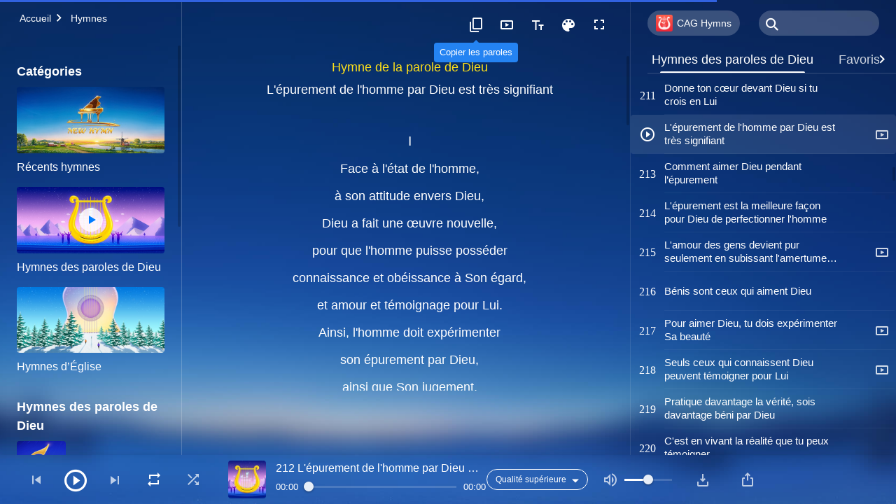

--- FILE ---
content_type: text/html; charset=UTF-8
request_url: https://fr.godfootsteps.org/experiencing-gods-refinement.html
body_size: 34150
content:
<!DOCTYPE html>
<html dir="ltr" lang="fr-FR" prefix="og: https://ogp.me/ns#">
<head>
    
    <meta charset="UTF-8">
    <meta name="viewport" content="width=device-width, initial-scale=1.0, maximum-scale=1.0, user-scalable=no">
    <meta name="google-site-verification" content="sGSOMgTL7sHohUuvDuPlG4km8BtfIOutJbxjCT2A6Vw"/>
    <link rel="profile" href="https://gmpg.org/xfn/11">
        <link rel="alternate" href="https://www.godfootsteps.org" hreflang="zh-tw" title="全能神教會"/>
        <link rel="alternate" href="https://www.hidden-advent.org" hreflang="zh-cn" title="全能神教会"/>
        <link rel="alternate" href="https://ar.godfootsteps.org" hreflang="ar" title="كنيسة الله القدير"/>
        <link rel="alternate" href="https://bg.godfootsteps.org" hreflang="bg" title="Църквата на Всемогъщия Бог"/>
        <link rel="alternate" href="https://bn.godfootsteps.org" hreflang="bn" title="সর্বশক্তিমান ঈশ্বরের গির্জা"/>
        <link rel="alternate" href="https://de.godfootsteps.org" hreflang="de" title="Die Kirche des Allmächtigen Gottes"/>
        <link rel="alternate" href="https://el.godfootsteps.org" hreflang="el" title="Εκκλησία του Παντοδύναμου Θεού"/>
        <link rel="alternate" href="https://en.godfootsteps.org" hreflang="en" title="The Church of Almighty God"/>
        <link rel="alternate" href="https://es.godfootsteps.org" hreflang="es" title="Iglesia de Dios Todopoderoso"/>
        <link rel="alternate" href="https://fr.godfootsteps.org" hreflang="fr" title="L'Église de Dieu Tout-Puissant"/>
        <link rel="alternate" href="https://he.godfootsteps.org" hreflang="he" title="כנסיית האל הכול יכול"/>
        <link rel="alternate" href="https://hi.godfootsteps.org" hreflang="hi" title="सर्वशक्तिमान परमेश्वर की कलीसिया"/>
        <link rel="alternate" href="https://hmn.godfootsteps.org" hreflang="hmn" title="Pawg Ntseeg Ntawm Vajtswv Tus Uas Muaj Hwj Chim Loj Kawg Nkaus"/>
        <link rel="alternate" href="https://hr.godfootsteps.org" hreflang="hr" title="Crkva Svemogućeg Boga"/>
        <link rel="alternate" href="https://hu.godfootsteps.org" hreflang="hu" title="Mindenható Isten Egyháza"/>
        <link rel="alternate" href="https://id.godfootsteps.org" hreflang="id" title="Gereja Tuhan Yang Mahakuasa"/>
        <link rel="alternate" href="https://it.godfootsteps.org" hreflang="it" title="La Chiesa di Dio Onnipotente"/>
        <link rel="alternate" href="https://jp.godfootsteps.org" hreflang="ja" title="全能神教会"/>
        <link rel="alternate" href="https://km.godfootsteps.org" hreflang="km" title="ពួកជំនុំនៃព្រះដ៏មានគ្រប់ព្រះចេស្ដា"/>
        <link rel="alternate" href="https://kr.godfootsteps.org" hreflang="kr" title="전능하신 하나님 교회"/>
        <link rel="alternate" href="https://lo.godfootsteps.org" hreflang="lo" title="ຄຣິສຕະຈັກຂອງພຣະເຈົ້າອົງຊົງລິດທານຸພາບສູງສຸດ"/>
        <link rel="alternate" href="https://ml.godfootsteps.org" hreflang="ml" title="സര്‍വശക്തനായ ദൈവത്തിന്റെ സഭ"/>
        <link rel="alternate" href="https://mn.godfootsteps.org" hreflang="mn" title="Төгс Хүчит Бурханы Чуулган"/>
        <link rel="alternate" href="https://my.godfootsteps.org" hreflang="my" title="အနန္တတန်ခိုးရှင် ဘုရားသခင်၏အသင်းတော်"/>
        <link rel="alternate" href="https://ne.godfootsteps.org" hreflang="ne" title="सर्वशक्तिमान्‌ परमेश्‍वरको मण्डली"/>
        <link rel="alternate" href="https://nl.godfootsteps.org" hreflang="nl" title="De Kerk van Almachtige God"/>
        <link rel="alternate" href="https://pa.godfootsteps.org" hreflang="pa" title="ਸਰਬਸ਼ਕਤੀਮਾਨ ਪਰਮੇਸ਼ੁਰ ਦੀ ਕਲੀਸਿਯਾ"/>
        <link rel="alternate" href="https://pl.godfootsteps.org" hreflang="pl" title="Kościół Boga Wszechmogącego"/>
        <link rel="alternate" href="https://pt.godfootsteps.org" hreflang="pt" title="Igreja de Deus Todo-Poderoso"/>
        <link rel="alternate" href="https://ro.godfootsteps.org" hreflang="ro" title="Biserica lui Dumnezeu Atotputernic"/>
        <link rel="alternate" href="https://ru.godfootsteps.org" hreflang="ru" title="Церковь Всемогущего Бога"/>
        <link rel="alternate" href="https://sk.godfootsteps.org" hreflang="sk" title="Cirkev Všemohúceho Boha"/>
        <link rel="alternate" href="https://sr.godfootsteps.org" hreflang="sr" title="Crkva Svemogućeg Boga"/>
        <link rel="alternate" href="https://sv.godfootsteps.org" hreflang="sv" title="Allsmäktige Guds Kyrka"/>
        <link rel="alternate" href="https://sw.godfootsteps.org" hreflang="sw" title="Kanisa la Mwenyezi Mungu"/>
        <link rel="alternate" href="https://ta.godfootsteps.org" hreflang="ta" title="சர்வவல்லமையுள்ள தேவனுடைய திருச்சபை"/>
        <link rel="alternate" href="https://th.godfootsteps.org" hreflang="th" title="คริสตจักรแห่งพระเจ้าผู้ทรงมหิทธิฤทธิ์"/>
        <link rel="alternate" href="https://tl.godfootsteps.org" hreflang="tl" title="Ang Iglesia ng Makapangyarihang Diyos"/>
        <link rel="alternate" href="https://uk.godfootsteps.org" hreflang="uk" title="Церква Всемогутнього Бога"/>
        <link rel="alternate" href="https://ur.godfootsteps.org" hreflang="ur" title="قادر مطلق خدا کی کلیسیا"/>
        <link rel="alternate" href="https://vi.godfootsteps.org" hreflang="vi" title="Hội Thánh Đức Chúa Trời Toàn Năng"/>
        <link rel="alternate" href="https://zu.godfootsteps.org" hreflang="zu" title="IBandla LikaNkulunkulu USomandla"/>
        <meta http-equiv="x-dns-prefetch-control" content="on">
    <link rel="preconnect" href="//i.ytimg.com" crossorigin>
    <link rel="preconnect" href="//www.googletagmanager.com" crossorigin>
    <link rel="preconnect" href="//static.kingdomsalvation.org" crossorigin>
    <link rel="dns-prefetch" href="//i.ytimg.com">
    <link rel="dns-prefetch" href="//www.googletagmanager.com">
    <link rel="dns-prefetch" href="//static.kingdomsalvation.org">
    <link rel="apple-touch-icon" sizes="180x180" href="https://static.kingdomsalvation.org/cdn/images/website-icon/official/apple-touch-icon.png">
    <link rel="icon" type="image/png" sizes="32x32" href="https://static.kingdomsalvation.org/cdn/images/website-icon/official/favicon-32x32.png">
    <link rel="icon" type="image/png" sizes="16x16" href="https://static.kingdomsalvation.org/cdn/images/website-icon/official/favicon-16x16.png">

    
		<!-- All in One SEO 4.6.2 - aioseo.com -->
		<title>L'épurement de l'homme par Dieu est très signifiant | L'Église de Dieu Tout-Puissant</title>
		<meta name="description" content="Hymne de la parole de Dieu L&#039;épurement de l&#039;homme par Dieu est très signifiant Ⅰ Face à l&#039;état de l&#039;homme,à son attitude envers Dieu,Dieu a fait une œuvre nouvelle,pour que l&#039;homme puisse posséder connaissance et obéissance à Son égard,et amour et témoignage pour Lui.Ainsi,l&#039;homme doit expérimenter son épurement par Dieu,ainsi que Son jugement,Son traitement,Son émondage,sans" />
		<meta name="robots" content="max-image-preview:large" />
		<meta name="msvalidate.01" content="D470DE017DADCA1D16939AC698E65441" />
		<link rel="canonical" href="https://fr.godfootsteps.org/experiencing-gods-refinement.html" />
		<meta name="generator" content="All in One SEO (AIOSEO) 4.6.2" />
		<meta property="og:locale" content="fr_FR" />
		<meta property="og:site_name" content="L&#039;Église de Dieu Tout-Puissant" />
		<meta property="og:type" content="article" />
		<meta property="og:title" content="L&#039;épurement de l&#039;homme par Dieu est très signifiant | L&#039;Église de Dieu Tout-Puissant" />
		<meta property="og:description" content="Hymne de la parole de Dieu L&#039;épurement de l&#039;homme par Dieu est très signifiant Ⅰ Face à l&#039;état de l&#039;homme,à son attitude envers Dieu,Dieu a fait une œuvre nouvelle,pour que l&#039;homme puisse posséder connaissance et obéissance à Son égard,et amour et témoignage pour Lui.Ainsi,l&#039;homme doit expérimenter son épurement par Dieu,ainsi que Son jugement,Son traitement,Son émondage,sans" />
		<meta property="og:url" content="https://fr.godfootsteps.org/experiencing-gods-refinement.html" />
		<meta property="og:image" content="https://fr.godfootsteps.org/wp-content/uploads/2020/11/hymns-of-God-word-on-experience.jpg?v=240928&amp;v=240928" />
		<meta property="og:image:secure_url" content="https://fr.godfootsteps.org/wp-content/uploads/2020/11/hymns-of-God-word-on-experience.jpg?v=240928&amp;v=240928" />
		<meta property="article:publisher" content="https://www.facebook.com/kingdomsalvation.fr" />
		<meta name="twitter:card" content="summary_large_image" />
		<meta name="twitter:site" content="@CAGchurchfr" />
		<meta name="twitter:title" content="L&#039;épurement de l&#039;homme par Dieu est très signifiant | L&#039;Église de Dieu Tout-Puissant" />
		<meta name="twitter:description" content="Hymne de la parole de Dieu L&#039;épurement de l&#039;homme par Dieu est très signifiant Ⅰ Face à l&#039;état de l&#039;homme,à son attitude envers Dieu,Dieu a fait une œuvre nouvelle,pour que l&#039;homme puisse posséder connaissance et obéissance à Son égard,et amour et témoignage pour Lui.Ainsi,l&#039;homme doit expérimenter son épurement par Dieu,ainsi que Son jugement,Son traitement,Son émondage,sans" />
		<meta name="google" content="nositelinkssearchbox" />
		<script type="application/ld+json" class="aioseo-schema">
			{"@context":"https:\/\/schema.org","@graph":[{"@type":"BreadcrumbList","@id":"https:\/\/fr.godfootsteps.org\/experiencing-gods-refinement.html#breadcrumblist","itemListElement":[{"@type":"ListItem","@id":"https:\/\/fr.godfootsteps.org\/#listItem","position":1,"name":"Home"}]},{"@type":"CollectionPage","@id":"https:\/\/fr.godfootsteps.org\/experiencing-gods-refinement.html#collectionpage","url":"https:\/\/fr.godfootsteps.org\/experiencing-gods-refinement.html","name":"L'\u00e9purement de l'homme par Dieu est tr\u00e8s signifiant | L'\u00c9glise de Dieu Tout-Puissant","description":"Hymne de la parole de Dieu L'\u00e9purement de l'homme par Dieu est tr\u00e8s signifiant \u2160 Face \u00e0 l'\u00e9tat de l'homme,\u00e0 son attitude envers Dieu,Dieu a fait une \u0153uvre nouvelle,pour que l'homme puisse poss\u00e9der connaissance et ob\u00e9issance \u00e0 Son \u00e9gard,et amour et t\u00e9moignage pour Lui.Ainsi,l'homme doit exp\u00e9rimenter son \u00e9purement par Dieu,ainsi que Son jugement,Son traitement,Son \u00e9mondage,sans","inLanguage":"fr-FR","isPartOf":{"@id":"https:\/\/fr.godfootsteps.org\/#website"},"breadcrumb":{"@id":"https:\/\/fr.godfootsteps.org\/experiencing-gods-refinement.html#breadcrumblist"}},{"@type":"Organization","@id":"https:\/\/fr.godfootsteps.org\/#organization","name":"L'\u00c9glise de Dieu Tout-Puissant","url":"https:\/\/fr.godfootsteps.org\/","sameAs":["https:\/\/www.instagram.com\/thechurchofalmightygod.fr","https:\/\/www.youtube.com\/channel\/UCb6tGuIid4hQPg7-z23QBjQ"]},{"@type":"WebSite","@id":"https:\/\/fr.godfootsteps.org\/#website","url":"https:\/\/fr.godfootsteps.org\/","name":"L'\u00c9glise de Dieu Tout-Puissant","inLanguage":"fr-FR","publisher":{"@id":"https:\/\/fr.godfootsteps.org\/#organization"}}]}
		</script>
		<!-- All in One SEO -->

<style id='jetpack-sharing-buttons-style-inline-css' type='text/css'>
.jetpack-sharing-buttons__services-list{display:flex;flex-direction:row;flex-wrap:wrap;gap:0;list-style-type:none;margin:5px;padding:0}.jetpack-sharing-buttons__services-list.has-small-icon-size{font-size:12px}.jetpack-sharing-buttons__services-list.has-normal-icon-size{font-size:16px}.jetpack-sharing-buttons__services-list.has-large-icon-size{font-size:24px}.jetpack-sharing-buttons__services-list.has-huge-icon-size{font-size:36px}@media print{.jetpack-sharing-buttons__services-list{display:none!important}}ul.jetpack-sharing-buttons__services-list.has-background{padding:1.25em 2.375em}
</style>
<style id='classic-theme-styles-inline-css' type='text/css'>
/*! This file is auto-generated */
.wp-block-button__link{color:#fff;background-color:#32373c;border-radius:9999px;box-shadow:none;text-decoration:none;padding:calc(.667em + 2px) calc(1.333em + 2px);font-size:1.125em}.wp-block-file__button{background:#32373c;color:#fff;text-decoration:none}
</style>
<style id='global-styles-inline-css' type='text/css'>
body{--wp--preset--color--black: #000000;--wp--preset--color--cyan-bluish-gray: #abb8c3;--wp--preset--color--white: #ffffff;--wp--preset--color--pale-pink: #f78da7;--wp--preset--color--vivid-red: #cf2e2e;--wp--preset--color--luminous-vivid-orange: #ff6900;--wp--preset--color--luminous-vivid-amber: #fcb900;--wp--preset--color--light-green-cyan: #7bdcb5;--wp--preset--color--vivid-green-cyan: #00d084;--wp--preset--color--pale-cyan-blue: #8ed1fc;--wp--preset--color--vivid-cyan-blue: #0693e3;--wp--preset--color--vivid-purple: #9b51e0;--wp--preset--gradient--vivid-cyan-blue-to-vivid-purple: linear-gradient(135deg,rgba(6,147,227,1) 0%,rgb(155,81,224) 100%);--wp--preset--gradient--light-green-cyan-to-vivid-green-cyan: linear-gradient(135deg,rgb(122,220,180) 0%,rgb(0,208,130) 100%);--wp--preset--gradient--luminous-vivid-amber-to-luminous-vivid-orange: linear-gradient(135deg,rgba(252,185,0,1) 0%,rgba(255,105,0,1) 100%);--wp--preset--gradient--luminous-vivid-orange-to-vivid-red: linear-gradient(135deg,rgba(255,105,0,1) 0%,rgb(207,46,46) 100%);--wp--preset--gradient--very-light-gray-to-cyan-bluish-gray: linear-gradient(135deg,rgb(238,238,238) 0%,rgb(169,184,195) 100%);--wp--preset--gradient--cool-to-warm-spectrum: linear-gradient(135deg,rgb(74,234,220) 0%,rgb(151,120,209) 20%,rgb(207,42,186) 40%,rgb(238,44,130) 60%,rgb(251,105,98) 80%,rgb(254,248,76) 100%);--wp--preset--gradient--blush-light-purple: linear-gradient(135deg,rgb(255,206,236) 0%,rgb(152,150,240) 100%);--wp--preset--gradient--blush-bordeaux: linear-gradient(135deg,rgb(254,205,165) 0%,rgb(254,45,45) 50%,rgb(107,0,62) 100%);--wp--preset--gradient--luminous-dusk: linear-gradient(135deg,rgb(255,203,112) 0%,rgb(199,81,192) 50%,rgb(65,88,208) 100%);--wp--preset--gradient--pale-ocean: linear-gradient(135deg,rgb(255,245,203) 0%,rgb(182,227,212) 50%,rgb(51,167,181) 100%);--wp--preset--gradient--electric-grass: linear-gradient(135deg,rgb(202,248,128) 0%,rgb(113,206,126) 100%);--wp--preset--gradient--midnight: linear-gradient(135deg,rgb(2,3,129) 0%,rgb(40,116,252) 100%);--wp--preset--font-size--small: 13px;--wp--preset--font-size--medium: 20px;--wp--preset--font-size--large: 36px;--wp--preset--font-size--x-large: 42px;--wp--preset--spacing--20: 0.44rem;--wp--preset--spacing--30: 0.67rem;--wp--preset--spacing--40: 1rem;--wp--preset--spacing--50: 1.5rem;--wp--preset--spacing--60: 2.25rem;--wp--preset--spacing--70: 3.38rem;--wp--preset--spacing--80: 5.06rem;--wp--preset--shadow--natural: 6px 6px 9px rgba(0, 0, 0, 0.2);--wp--preset--shadow--deep: 12px 12px 50px rgba(0, 0, 0, 0.4);--wp--preset--shadow--sharp: 6px 6px 0px rgba(0, 0, 0, 0.2);--wp--preset--shadow--outlined: 6px 6px 0px -3px rgba(255, 255, 255, 1), 6px 6px rgba(0, 0, 0, 1);--wp--preset--shadow--crisp: 6px 6px 0px rgba(0, 0, 0, 1);}:where(.is-layout-flex){gap: 0.5em;}:where(.is-layout-grid){gap: 0.5em;}body .is-layout-flow > .alignleft{float: left;margin-inline-start: 0;margin-inline-end: 2em;}body .is-layout-flow > .alignright{float: right;margin-inline-start: 2em;margin-inline-end: 0;}body .is-layout-flow > .aligncenter{margin-left: auto !important;margin-right: auto !important;}body .is-layout-constrained > .alignleft{float: left;margin-inline-start: 0;margin-inline-end: 2em;}body .is-layout-constrained > .alignright{float: right;margin-inline-start: 2em;margin-inline-end: 0;}body .is-layout-constrained > .aligncenter{margin-left: auto !important;margin-right: auto !important;}body .is-layout-constrained > :where(:not(.alignleft):not(.alignright):not(.alignfull)){max-width: var(--wp--style--global--content-size);margin-left: auto !important;margin-right: auto !important;}body .is-layout-constrained > .alignwide{max-width: var(--wp--style--global--wide-size);}body .is-layout-flex{display: flex;}body .is-layout-flex{flex-wrap: wrap;align-items: center;}body .is-layout-flex > *{margin: 0;}body .is-layout-grid{display: grid;}body .is-layout-grid > *{margin: 0;}:where(.wp-block-columns.is-layout-flex){gap: 2em;}:where(.wp-block-columns.is-layout-grid){gap: 2em;}:where(.wp-block-post-template.is-layout-flex){gap: 1.25em;}:where(.wp-block-post-template.is-layout-grid){gap: 1.25em;}.has-black-color{color: var(--wp--preset--color--black) !important;}.has-cyan-bluish-gray-color{color: var(--wp--preset--color--cyan-bluish-gray) !important;}.has-white-color{color: var(--wp--preset--color--white) !important;}.has-pale-pink-color{color: var(--wp--preset--color--pale-pink) !important;}.has-vivid-red-color{color: var(--wp--preset--color--vivid-red) !important;}.has-luminous-vivid-orange-color{color: var(--wp--preset--color--luminous-vivid-orange) !important;}.has-luminous-vivid-amber-color{color: var(--wp--preset--color--luminous-vivid-amber) !important;}.has-light-green-cyan-color{color: var(--wp--preset--color--light-green-cyan) !important;}.has-vivid-green-cyan-color{color: var(--wp--preset--color--vivid-green-cyan) !important;}.has-pale-cyan-blue-color{color: var(--wp--preset--color--pale-cyan-blue) !important;}.has-vivid-cyan-blue-color{color: var(--wp--preset--color--vivid-cyan-blue) !important;}.has-vivid-purple-color{color: var(--wp--preset--color--vivid-purple) !important;}.has-black-background-color{background-color: var(--wp--preset--color--black) !important;}.has-cyan-bluish-gray-background-color{background-color: var(--wp--preset--color--cyan-bluish-gray) !important;}.has-white-background-color{background-color: var(--wp--preset--color--white) !important;}.has-pale-pink-background-color{background-color: var(--wp--preset--color--pale-pink) !important;}.has-vivid-red-background-color{background-color: var(--wp--preset--color--vivid-red) !important;}.has-luminous-vivid-orange-background-color{background-color: var(--wp--preset--color--luminous-vivid-orange) !important;}.has-luminous-vivid-amber-background-color{background-color: var(--wp--preset--color--luminous-vivid-amber) !important;}.has-light-green-cyan-background-color{background-color: var(--wp--preset--color--light-green-cyan) !important;}.has-vivid-green-cyan-background-color{background-color: var(--wp--preset--color--vivid-green-cyan) !important;}.has-pale-cyan-blue-background-color{background-color: var(--wp--preset--color--pale-cyan-blue) !important;}.has-vivid-cyan-blue-background-color{background-color: var(--wp--preset--color--vivid-cyan-blue) !important;}.has-vivid-purple-background-color{background-color: var(--wp--preset--color--vivid-purple) !important;}.has-black-border-color{border-color: var(--wp--preset--color--black) !important;}.has-cyan-bluish-gray-border-color{border-color: var(--wp--preset--color--cyan-bluish-gray) !important;}.has-white-border-color{border-color: var(--wp--preset--color--white) !important;}.has-pale-pink-border-color{border-color: var(--wp--preset--color--pale-pink) !important;}.has-vivid-red-border-color{border-color: var(--wp--preset--color--vivid-red) !important;}.has-luminous-vivid-orange-border-color{border-color: var(--wp--preset--color--luminous-vivid-orange) !important;}.has-luminous-vivid-amber-border-color{border-color: var(--wp--preset--color--luminous-vivid-amber) !important;}.has-light-green-cyan-border-color{border-color: var(--wp--preset--color--light-green-cyan) !important;}.has-vivid-green-cyan-border-color{border-color: var(--wp--preset--color--vivid-green-cyan) !important;}.has-pale-cyan-blue-border-color{border-color: var(--wp--preset--color--pale-cyan-blue) !important;}.has-vivid-cyan-blue-border-color{border-color: var(--wp--preset--color--vivid-cyan-blue) !important;}.has-vivid-purple-border-color{border-color: var(--wp--preset--color--vivid-purple) !important;}.has-vivid-cyan-blue-to-vivid-purple-gradient-background{background: var(--wp--preset--gradient--vivid-cyan-blue-to-vivid-purple) !important;}.has-light-green-cyan-to-vivid-green-cyan-gradient-background{background: var(--wp--preset--gradient--light-green-cyan-to-vivid-green-cyan) !important;}.has-luminous-vivid-amber-to-luminous-vivid-orange-gradient-background{background: var(--wp--preset--gradient--luminous-vivid-amber-to-luminous-vivid-orange) !important;}.has-luminous-vivid-orange-to-vivid-red-gradient-background{background: var(--wp--preset--gradient--luminous-vivid-orange-to-vivid-red) !important;}.has-very-light-gray-to-cyan-bluish-gray-gradient-background{background: var(--wp--preset--gradient--very-light-gray-to-cyan-bluish-gray) !important;}.has-cool-to-warm-spectrum-gradient-background{background: var(--wp--preset--gradient--cool-to-warm-spectrum) !important;}.has-blush-light-purple-gradient-background{background: var(--wp--preset--gradient--blush-light-purple) !important;}.has-blush-bordeaux-gradient-background{background: var(--wp--preset--gradient--blush-bordeaux) !important;}.has-luminous-dusk-gradient-background{background: var(--wp--preset--gradient--luminous-dusk) !important;}.has-pale-ocean-gradient-background{background: var(--wp--preset--gradient--pale-ocean) !important;}.has-electric-grass-gradient-background{background: var(--wp--preset--gradient--electric-grass) !important;}.has-midnight-gradient-background{background: var(--wp--preset--gradient--midnight) !important;}.has-small-font-size{font-size: var(--wp--preset--font-size--small) !important;}.has-medium-font-size{font-size: var(--wp--preset--font-size--medium) !important;}.has-large-font-size{font-size: var(--wp--preset--font-size--large) !important;}.has-x-large-font-size{font-size: var(--wp--preset--font-size--x-large) !important;}
.wp-block-navigation a:where(:not(.wp-element-button)){color: inherit;}
:where(.wp-block-post-template.is-layout-flex){gap: 1.25em;}:where(.wp-block-post-template.is-layout-grid){gap: 1.25em;}
:where(.wp-block-columns.is-layout-flex){gap: 2em;}:where(.wp-block-columns.is-layout-grid){gap: 2em;}
.wp-block-pullquote{font-size: 1.5em;line-height: 1.6;}
</style>

<!-- <meta name="GmediaGallery" version="1.22.0/1.8.0" license="" /> -->
<script type="application/ld+json">
        [{
            "@context": "http://schema.org",
            "@type": "WebSite",
            "name": "L&#039;Église de Dieu Tout-Puissant",
            "url": "https://fr.godfootsteps.org"
        }]
        </script>
<script>
        window.$g2_config = {
            site_lang:"fr_FR",
            site_type:"official",
            is_cn:false,
            is_latin:true,
            is_rtl:false,
            media_url:"https://static.kingdomsalvation.org",
            s_footnotes:"Note de bas de page",
            template_name:"page-hymn-player",
            videoPlatform:"YouTube",
            facebook_user_name:"kingdomsalvation.fr",
            host_name:"https://fr.godfootsteps.org",
            comments_platform:"jetpack",
        }
        </script>
  <script type="text/javascript">
    function getBrowserInfo() {
      var Sys = {};
      var ua = navigator.userAgent.toLowerCase();
      var re = /(rv:|msie|edge|firefox|chrome|opera|version).*?([\d.]+)/;
      var m = ua.match(re);
      Sys.browser = m[1].replace(/version/, "'safari");
      Sys.ver = m[2];
      return Sys;
    }

    function versionInfo() {
      document.documentElement.setAttribute('versionOld', 'true');
      document.write('<style type="text/css" id="BrowVer">html[versionOld]{display:none;}</style>');
    }
    var sys = getBrowserInfo();
    switch (sys.browser) {
      case 'chrome':
        parseInt(sys.ver) <= 60 && versionInfo();
        break;
      case 'firefox':
        parseInt(sys.ver) <= 50 && versionInfo();
        break;
      case 'safari':
        parseInt(sys.ver) <= 10 && versionInfo();
        break;
        //  IE
      case 'rv':
      case 'msie':
        parseInt(sys.ver) <= 10 && versionInfo();
        break;
      case 'opera':
        parseInt(sys.ver) <= 10 && versionInfo();
        break;
      default:
        ''
        break;
    }
  </script>
        <link rel="stylesheet" type="text/css" href="https://static.kingdomsalvation.org/cdn/v3/official/framework/css/framework.min.css?v=240928">
        <link rel="stylesheet" type="text/css" href="https://static.kingdomsalvation.org/cdn/v3/common/header/header.min.css?v=240928">
                <link rel="stylesheet" type="text/css" href="https://static.kingdomsalvation.org/cdn/v3/common/page-hymn-player/page-hymn-player.min.css?v=240928">
<script type="text/javascript">
/* <![CDATA[ */
var gospelAjax = {"ajaxurl":"https:\/\/fr.godfootsteps.org\/wp-admin\/admin-ajax.php","security":"6b56c5b558"};
/* ]]> */
</script>
    <style>@font-face{font-family:icomoon;src:url('https://static.kingdomsalvation.org/cdn/v3/sources/fonts/official/fonts/icomoon.woff?v=240928') format('woff');font-weight: normal;font-style:normal;font-display:swap}[class*=" icon-"],[class^=icon-]{font-family:icomoon!important;speak:never;font-style:normal;font-weight:400;font-variant:normal;text-transform:none;line-height:1;-webkit-font-smoothing:antialiased;-moz-osx-font-smoothing:grayscale}.icon-videos-list:before{content:"\e945";color:#fff;}.icon-content-copy:before{content:"\e942";color:#666}.icon-widgets:before{content:"\e943";color:#666}.icon-filter-list:before{content:"\e944"}.icon-youtube .path1:before{content:"\e940";color:#fff}.icon-youtube .path2:before{content:"\e941";margin-left:-1.421875em;color:#000}.icon-chatonline .path1:before{content:"\e93d";color:#8ad686}.icon-chatonline .path2:before{content:"\e93e";margin-left:-1.23046875em;color:#fff}.icon-chatonline .path3:before{content:"\e93f";margin-left:-1.23046875em;color:#4db748}.icon-chat-icon .path1:before{content:"\e903";color:none;opacity:.85}.icon-chat-icon .path2:before{content:"\e904";margin-left:-1em;color:#000;opacity:.85}.icon-chat-icon .path3:before{content:"\e93b";margin-left:-1em;color:#fff;opacity:.85}.icon-close:before{content:"\e922"}.icon-cached:before{content:"\e93c"}.icon-lrc:before{content:"\e902"}.icon-send:before{content:"\e901"}.icon-volume-off:before{content:"\e93a"}.icon-play-arrow-filled:before{content:"\e900"}.icon-repeat-one:before{content:"\e938"}.icon-copy-link:before{content:"\e905"}.icon-communication-list:before{content:"\e906"}.icon-font-setting:before{content:"\e907"}.icon-font-add:before{content:"\e908"}.icon-font-cut:before{content:"\e909"}.icon-shuffle:before{content:"\e90a"}.icon-repeat:before{content:"\e90b"}.icon-share:before{content:"\e90c"}.icon-list-download:before{content:"\e90d"}.icon-text-rotate-vertical:before{content:"\e90e"}.icon-movie:before{content:"\e90f"}.icon-line-movie:before{content:"\e910"}.icon-forum:before{content:"\e911"}.icon-audio:before{content:"\e912"}.icon-books:before{content:"\e913"}.icon-search:before{content:"\e914"}.icon-headset:before{content:"\e915"}.icon-volume-mute:before{content:"\e916"}.icon-expand-more:before{content:"\e917"}.icon-expand-less:before{content:"\e918"}.icon-fullscreen-exit:before{content:"\e919"}.icon-fullscreen:before{content:"\e91a"}.icon-videocam:before{content:"\e91b"}.icon-play-arrow-outline:before{content:"\e91c"}.icon-cloud-download:before{content:"\e91d"}.icon-tune:before{content:"\e91e"}.icon-palette:before{content:"\e91f"}.icon-more-vert:before{content:"\e920"}.icon-menu:before{content:"\e921"}.icon-cancel:before{content:"\e923"}.icon-arrow-drop-down:before{content:"\e924"}.icon-arrow-back:before{content:"\e925"}.icon-navigate-next:before{content:"\e926"}.icon-navigate-before:before{content:"\e927"}.icon-phone-iphone:before{content:"\e928"}.icon-format-list-bulleted:before{content:"\e929"}.icon-mail-outline:before{content:"\e92a"}.icon-call:before{content:"\e92b"}.icon-playlist-play:before{content:"\e92c"}.icon-volume-up:before{content:"\e92d"}.icon-play-circle-outline:before{content:"\e92e"}.icon-pause-circle-outline:before{content:"\e92f"}.icon-skip-previous:before{content:"\e930"}.icon-skip-next:before{content:"\e931"}.icon-playlist-add:before{content:"\e932"}.icon-high-quality:before{content:"\e933"}.icon-language:before{content:"\e934"}.icon-list:before{content:"\e935"}.icon-history:before{content:"\e936"}.icon-view-list:before{content:"\e937"}.icon-view-module:before{content:"\e939"}</style>
    <style id="customCss"></style>

    <!-- Google Tag Manager -->
    <script>
        (function(w,d,s,l,i){
            w[l]=w[l]||[];
            w[l].push({'gtm.start':new Date().getTime(),event:'gtm.js'});
            var f=d.getElementsByTagName(s)[0],j=d.createElement(s),dl=l != 'dataLayer'?'&l='+l:'';
            j.async=true;j.src='https://www.googletagmanager.com/gtm.js?id='+i+dl;
            f.parentNode.insertBefore(j, f);
        })
        (window, document, 'script', 'dataLayer', 'GTM-P5C3B3B');
    </script>
    <!-- End Google Tag Manager -->
</head>
<body class="latin blog" site_type="official" template_name="page-hymn-player">
<!-- Google Tag Manager (noscript) -->
<noscript>
    <iframe src="https://www.googletagmanager.com/ns.html?id=GTM-P5C3B3B" height="0" width="0" style="display:none;visibility:hidden"></iframe>
</noscript>
<!-- End Google Tag Manager (noscript) -->
<div class="head-commercial-wrap d-xl-none" data-showType="image_gif" data-fixed="false" data-loop="yes" widgetId="commercial_hymn_device_top">
    <a class="recom-item messenger-payload"  href="https://chat.whatsapp.com/IFR8QP7mVo3FWjkJ0fw5HU" data-android="" data-ios=""
        data-tab-img="https://www.kingdomsalvation.org/fr/wp-content/uploads/2021/12/WB-TAB-ZB20211228-FR-1536×190.gif" data-mb-img="https://www.kingdomsalvation.org/fr/wp-content/uploads/2021/12/WB-MB-ZB20211228-FR-750×150.gif" data-adname="CAG Hymns APP"
        data-title="CAG Hymns APP" tabIndex="0" linkType="page_link" target="_blank" data-ref="TOP-AD"></a>
</div><header id="header">
    <div class="container head">
        <p class="d-none d-xl-block">Nous accueillons tous les chercheurs qui désirent ardemment l'apparition de Dieu !</p>
        <button id="sidenav-btn" data-target="mobile-slide-out" class="d-xl-none btn btn-icon"><i class="icon-menu"></i>
        </button>
        <a href="https://fr.godfootsteps.org" class="logo" title="L&#039;Église de Dieu Tout-Puissant">
            <img src="https://fr.godfootsteps.org/wp-content/uploads/2023/09/fr-logo.svg" alt="L&#039;Église de Dieu Tout-Puissant" title="L&#039;Église de Dieu Tout-Puissant">
            <h1>L&#039;Église de Dieu Tout-Puissant</h1>
        </a>
        <div class="head-right">
            <a href="javascript:;" id="apps-trigger-btn" class="mobile-app">
                <i class="icon-phone-iphone"></i>Applications mobiles</a>
            <button class="language"><i class="icon-language"></i>Français</button>
            <button class="mb-search-show-btn d-xl-none btn btn-icon"><i class="icon-search"></i></button>
        </div>
    </div>
    <nav id="navbar" class="d-none d-xl-block">
        <div class="container nav-box-navigation">
			<ul id="nav-menu" class="menu"><li class="menu-item menu-item-type-post_type"><a href="https://fr.godfootsteps.org/">Accueil</a></li>
<li class="menu-item menu-item-type-post_type menu-item-has-children"><a href="https://fr.godfootsteps.org/books.html">Livres</a><button class="btn icon-expand-more"></button>
<ul class="sub-menu">
	<li class="menu-item"><a href="/books/utterances-of-christ.html">Déclarations de Christ des derniers jours</a></li>
	<li class="menu-item"><a href="/books/gospel-books.html">Livres évangéliques</a></li>
	<li class="menu-item"><a href="/books/books-on-life-entry.html">Livres sur l'entrée dans la vie</a></li>
	<li class="menu-item"><a href="/books/testimonies.html">Témoignages d’expérience</a></li>
</ul>
</li>
<li class="menu-item menu-item-type-post_type menu-item-has-children"><a href="https://fr.godfootsteps.org/videos.html">Vidéos</a><button class="btn icon-expand-more"></button>
<ul class="sub-menu">
	<li class="menu-item menu-item-has-children"><a href="#">Lectures des paroles de Dieu Tout-Puissant</a><button class="btn icon-expand-more"></button>
	<ul class="sub-menu">
		<li class="menu-item"><a href="/video-category/readings-of-Almighty-God-s-words.html">Lectures de La Parole, vol. 1 : L’apparition et l’œuvre de Dieu</a></li>
		<li class="menu-item"><a href="/video-category/the-way-to-know-God.html">Lectures de La Parole, vol. 2 : Sur la connaissance de Dieu</a></li>
		<li class="menu-item"><a href="/video-category/records-of-talks-of-Christ-of-the-last-days.html">Lectures de La Parole, vol. 3 : Discours de Christ des derniers jours</a></li>
		<li class="menu-item"><a href="/video-category/video-exposing-antichrists.html">Lectures de La Parole, vol. 4 : Exposer les antéchrists</a></li>
		<li class="menu-item"><a href="/video-category/video-responsibilities-of-leaders-and-workers.html">Lectures de La Parole, vol. 5 : Les responsabilités des dirigeants et des ouvriers</a></li>
		<li class="menu-item"><a href="https://fr.godfootsteps.org/video-category/video-on-the-pursuit-of-the-truth.html">Lectures de La Parole, vol. 6 : Sur la poursuite de la vérité</a></li>
	</ul>
</li>
	<li class="menu-item"><a href="/video-category/daily-words-of-God.html">Lectures de Paroles de Dieu quotidiennes</a></li>
	<li class="menu-item"><a href="/video-category/gospel-movies.html">Films de l’évangile</a></li>
	<li class="menu-item"><a href="/video-category/persecution-experience-movies.html">Films de persécution religieuse</a></li>
	<li class="menu-item"><a href="/video-category/experience-testimonies.html">Témoignages de la vie d’Église</a></li>
	<li class="menu-item"><a href="/video-category/life-experience-video.html">Films de témoignages sur l’expérience de vie</a></li>
	<li class="menu-item"><a href="https://fr.godfootsteps.org/video-category/sermons-seeking-true-faith.html">Série de sermons : À la recherche de la vraie foi</a></li>
	<li class="menu-item"><a href="/video-category/kingdom-mv.html">Vidéos musicales</a></li>
	<li class="menu-item"><a href="https://fr.godfootsteps.org/video-category/kingdom-songs-of-praise.html">Chœur de danse</a></li>
	<li class="menu-item"><a href="/video-category/choir.html">Série de vidéos du chœur</a></li>
	<li class="menu-item"><a href="/video-category/the-life-of-the-church-artistic-series.html">La vie de l’Église – Série de variétés</a></li>
	<li class="menu-item"><a href="/video-category/hymns.html">Vidéos d’hymnes</a></li>
	<li class="menu-item"><a href="https://fr.godfootsteps.org/video-category/disclosure-of-the-true-facts.html">Révéler la vérité</a></li>
	<li class="menu-item"><a href="https://fr.godfootsteps.org/video-category/gospel-wonderful-pieces.html">Extraits de films</a></li>
	<li class="menu-item menu-item-has-children"><a href="/video-category/feature-pages.html">Moments forts des films</a><button class="btn icon-expand-more"></button>
	<ul class="sub-menu">
		<li class="menu-item"><a href="/video-category/choir-pages.html">Moments forts du chœur</a></li>
		<li class="menu-item"><a href="/video-category/gospel-movie-pages.html">Moments forts des films</a></li>
	</ul>
</li>
</ul>
</li>
<li class="menu-item menu-item-type-post_type"><a href="https://fr.godfootsteps.org/hymns.html">Hymnes</a></li>
<li class="menu-item menu-item-type-post_type menu-item-has-children"><a href="https://fr.godfootsteps.org/recital.html">Récitations</a><button class="btn icon-expand-more"></button>
<ul class="sub-menu">
	<li class="menu-item"><a href="/readings-knowing-God.html">Paroles de Dieu quotidiennes : Connaître Dieu</a></li>
	<li class="menu-item menu-item-has-children"><a href="/readings-a-christian-life.html">Paroles de Dieu quotidiennes : Une vie chrétienne</a><button class="btn icon-expand-more"></button>
	<ul class="sub-menu">
		<li class="menu-item"><a href="/the-three-stages-of-work.html">Les trois étapes de l’œuvre</a></li>
		<li class="menu-item"><a href="/God-s-appearance-and-work.html">L’apparition et l’oeuvre de Dieu</a></li>
		<li class="menu-item"><a href="/judgment-in-the-last-days.html">Le jugement dans les derniers jours</a></li>
		<li class="menu-item"><a href="/the-incarnation.html">L’incarnation</a></li>
		<li class="menu-item"><a href="/knowing-God-s-work.html">Connaître l’œuvre de Dieu</a></li>
		<li class="menu-item"><a href="/God-s-disposition-and-what-He-has-and-is.html">Le tempérament de Dieu et ce qu’Il a et est</a></li>
		<li class="menu-item"><a href="/mysteries-about-the-bible.html">Mystères sur de la Bible</a></li>
		<li class="menu-item"><a href="/exposing-religious-notions.html">Dévoiler les idées fausses religieuses</a></li>
		<li class="menu-item"><a href="/exposing-mankind-s-corruption.html">Dévoiler la corruption du genre humain</a></li>
		<li class="menu-item"><a href="/entry-into-life-readings-a-christian-life.html">L’entrée dans la vie</a></li>
		<li class="menu-item"><a href="/destinations-and-outcomes.html">Destinations et issues</a></li>
	</ul>
</li>
	<li class="menu-item"><a href="/recital-god-word-selected-passages.html">La Parole, vol. 1 : L’apparition et l’œuvre de Dieu (sélections)</a></li>
	<li class="menu-item"><a href="https://fr.godfootsteps.org/readings-on-knowing-God-selections.html">La Parole, vol. 2 : Sur la connaissance de Dieu (chapitres complets)</a></li>
	<li class="menu-item"><a href="/readings-records-of-talks-of-Christ-of-the-last-days.html">La Parole, vol. 3 : Discours de Christ des derniers jours (chapitres complets)</a></li>
	<li class="menu-item"><a href="/audio-exposing-antichrists.html">La Parole, vol. 4 : Exposer les antéchrists (chapitres complets)</a></li>
	<li class="menu-item"><a href="/audio-responsibilities-of-leaders-and-workers.html">La Parole, vol. 5 : Les responsabilités des dirigeants et des ouvriers (chapitres complets)</a></li>
	<li class="menu-item"><a href="/recital-on-the-pursuit-of-the-truth.html">La Parole, vol. 6 : Sur la poursuite de la vérité (chapitres complets)</a></li>
</ul>
</li>
<li class="menu-item"><a href="https://fr.godfootsteps.org/preaching.html">Sermons et échanges</a></li>
<li class="menu-item menu-item-type-post_type menu-item-has-children"><a href="https://fr.godfootsteps.org/testimonies.html">Témoignages</a><button class="btn icon-expand-more"></button>
<ul class="sub-menu">
	<li class="menu-item menu-item-has-children"><a href="/testimonies-categories/testimonies-of-life-experiences.html">Témoignages d’expériences de vie</a><button class="btn icon-expand-more"></button>
	<ul class="sub-menu">
		<li class="menu-item"><a href="/testimonies-categories/resolving-arrogance-self-righteousness.html">Résoudre l’arrogance et la présomption</a></li>
		<li class="menu-item"><a href="/testimonies-categories/resolving-selfishness-and-baseness.html">Résoudre l’égoïsme et la bassesse</a></li>
		<li class="menu-item"><a href="/testimonies-categories/resolving-perfunctoriness.html">Résoudre la superficialité</a></li>
		<li class="menu-item"><a href="/testimonies-categories/resolving-deceit-and-trickery.html">Résoudre la fourberie et la tromperie</a></li>
		<li class="menu-item"><a href="/testimonies-categories/resolving-pursuit-of-status.html">Résoudre la poursuite du statut</a></li>
		<li class="menu-item"><a href="/testimonies-categories/resolving-guardedness-and-misunderstanding.html">Résoudre la méfiance et les incompréhensions</a></li>
		<li class="menu-item"><a href="/testimonies-categories/resolving-hypocrisy-and-pretense.html">Résoudre la dissimulation de soi</a></li>
		<li class="menu-item"><a href="/testimonies-categories/resolving-intent-to-gain-blessings.html">Résoudre les intentions d’obtenir des bénédictions</a></li>
		<li class="menu-item"><a href="/testimonies-categories/resolving-traditional-notions.html">Résoudre les notions traditionnelles</a></li>
		<li class="menu-item"><a href="/testimonies-categories/resolving-people-pleaser-mentality.html">Résoudre le comportement des personnes complaisantes</a></li>
		<li class="menu-item"><a href="/testimonies-categories/other-1.html">Autres</a></li>
	</ul>
</li>
	<li class="menu-item"><a href="/testimonies-categories/overcomers.html">Témoignages de persécutions</a></li>
	<li class="menu-item menu-item-has-children"><a href="/testimonies-categories/testimonies-of-returning-to-god.html">Témoignages du retour à Dieu</a><button class="btn icon-expand-more"></button>
	<ul class="sub-menu">
		<li class="menu-item"><a href="/testimonies-categories/welcoming-the-lords-return.html">Accueillir le retour du Seigneur</a></li>
		<li class="menu-item"><a href="/testimonies-categories/spiritual-battles.html">Batailles spirituelles</a></li>
	</ul>
</li>
	<li class="menu-item"><a href="https://fr.godfootsteps.org/testimonies-categories/sermon-articles.html">Articles de sermons</a></li>
	<li class="menu-item"><a href="/testimonies-categories/faith-guide.html">Guide de la foi</a></li>
	<li class="menu-item menu-item-has-children"><a href="/testimonies-categories/soul-harbor.html">Foi et vie</a><button class="btn icon-expand-more"></button>
	<ul class="sub-menu">
		<li class="menu-item"><a href="/testimonies-categories/family-marriage.html">Famille</a></li>
		<li class="menu-item"><a href="/testimonies-categories/relating-to-children.html">Comment traiter ses enfants</a></li>
		<li class="menu-item"><a href="/testimonies-categories/relating-to-parents.html">Comment traiter ses parents</a></li>
		<li class="menu-item"><a href="/testimonies-categories/workplace-and-career.html">Lieu de travail</a></li>
		<li class="menu-item"><a href="/testimonies-categories/other-2.html">Autres</a></li>
	</ul>
</li>
</ul>
</li>
<li class="menu-item"><a href="https://fr.godfootsteps.org/special-topic/picture-exhibition/">Exposition d’images</a></li>
<li class="menu-item menu-item-has-children"><a href="https://fr.godfootsteps.org/news.html">Actualités</a><button class="btn icon-expand-more"></button>
<ul class="sub-menu">
	<li class="menu-item"><a href="https://fr.godfootsteps.org/news-categories/church-news.html">Actualités de l'Église</a></li>
	<li class="menu-item"><a href="https://fr.godfootsteps.org/news-categories/special-focus.html">Sujet spécial</a></li>
	<li class="menu-item"><a href="https://fr.godfootsteps.org/news-categories/interviews-comments.html">Entretiens &#038; Commentaires</a></li>
</ul>
</li>
<li class="menu-item menu-item-type-post_type"><a href="https://fr.godfootsteps.org/about-us.html">À propos de nous</a></li>
</ul>            <button class="nav-search-btn"><i class="icon-search"></i><i class="icon-close"></i></button>
        </div>
        <section class="pc-search-wrapper">
            <form action="https://fr.godfootsteps.org" method="get">
                <div class="search-box">
                    <meta content="https://fr.godfootsteps.org/?s={s}">
                    <div class="search-input">
                        <i class="icon-search"></i>
                        <input type="search" class="sinput form-control" autocomplete="off" placeholder="Chercher..." name="s">
                        <button class="clear-btn d-none"><i class="icon-close"></i></button>
                        <button class="category-btn"><span>Filtre</span><i class="icon-expand-more d-none d-md-block"></i><i class="icon-filter-list d-md-none"></i></button>
                    </div>
                    <button type="submit" class="search-btn btn">Chercher</button>
                </div>
            </form>
        </section>
    </nav>
</header>
<div id="mobile-slide-out" class="sidenav">
    <div class="sidenav-wrapper">
        <div class="sidenav-head">
            <button class="btn btn-icon sidenav-close"><i class="icon-close"></i></button>
        </div>
        <div class="sidenav-content">
            <a href="javascript:;" id="mobile-sidenav-apps">Applications mobiles <i class="icon-expand-more"></i></a>
        </div>
    </div>
</div>
<div id="lang-wrapper" class="modal">
    <div class="modal-dialog">
        <div class="modal-box modal-content">
            <button class="focus sidenav-close"><i class="icon-navigate-before"></i>Retour            </button>
            <div class="modal-header"><p>Langues</p>
                <button class="btn btn-icon modal-header-close"><i class="icon-close"></i></button>
            </div>
            <div class="modal-body-content">
                <div class="lang-content d-flex">
											                        <a  href="https://www.godfootsteps.org" title="全能神教會" data-content="繁體中文">全能神教會</a>
											                        <a  href="https://www.hidden-advent.org" title="全能神教会" data-content="简体中文">全能神教会</a>
											                        <a  href="https://ar.godfootsteps.org" title="كنيسة الله القدير" data-content="العربية">كنيسة الله القدير</a>
											                        <a  href="https://bg.godfootsteps.org" title="Църквата на Всемогъщия Бог" data-content="Български">Църквата на Всемогъщия Бог</a>
											                        <a  href="https://bn.godfootsteps.org" title="সর্বশক্তিমান ঈশ্বরের গির্জা" data-content="বাংলা">সর্বশক্তিমান ঈশ্বরের গির্জা</a>
											                        <a  href="https://de.godfootsteps.org" title="Die Kirche des Allmächtigen Gottes" data-content="Deutsch">Die Kirche des Allmächtigen Gottes</a>
											                        <a  href="https://el.godfootsteps.org" title="Εκκλησία του Παντοδύναμου Θεού" data-content="Ελληνικά">Εκκλησία του Παντοδύναμου Θεού</a>
											                        <a  href="https://en.godfootsteps.org" title="The Church of Almighty God" data-content="English">The Church of Almighty God</a>
											                        <a  href="https://es.godfootsteps.org" title="Iglesia de Dios Todopoderoso" data-content="Español">Iglesia de Dios Todopoderoso</a>
											                        <a class="active" href="https://fr.godfootsteps.org" title="L'Église de Dieu Tout-Puissant" data-content="Français">L'Église de Dieu Tout-Puissant</a>
											                        <a  href="https://he.godfootsteps.org" title="כנסיית האל הכול יכול" data-content="עברית">כנסיית האל הכול יכול</a>
											                        <a  href="https://hi.godfootsteps.org" title="सर्वशक्तिमान परमेश्वर की कलीसिया" data-content="हिन्दी">सर्वशक्तिमान परमेश्वर की कलीसिया</a>
											                        <a  href="https://hmn.godfootsteps.org" title="Pawg Ntseeg Ntawm Vajtswv Tus Uas Muaj Hwj Chim Loj Kawg Nkaus" data-content="Hmoob">Pawg Ntseeg Ntawm Vajtswv Tus Uas Muaj Hwj Chim Loj Kawg Nkaus</a>
											                        <a  href="https://hr.godfootsteps.org" title="Crkva Svemogućeg Boga" data-content="Hrvatski">Crkva Svemogućeg Boga</a>
											                        <a  href="https://hu.godfootsteps.org" title="Mindenható Isten Egyháza" data-content="Magyar">Mindenható Isten Egyháza</a>
											                        <a  href="https://id.godfootsteps.org" title="Gereja Tuhan Yang Mahakuasa" data-content="Indonesia">Gereja Tuhan Yang Mahakuasa</a>
											                        <a  href="https://it.godfootsteps.org" title="La Chiesa di Dio Onnipotente" data-content="Italiano">La Chiesa di Dio Onnipotente</a>
											                        <a  href="https://jp.godfootsteps.org" title="全能神教会" data-content="日本語">全能神教会</a>
											                        <a  href="https://km.godfootsteps.org" title="ពួកជំនុំនៃព្រះដ៏មានគ្រប់ព្រះចេស្ដា" data-content="ភាសាខ្មែរ">ពួកជំនុំនៃព្រះដ៏មានគ្រប់ព្រះចេស្ដា</a>
											                        <a  href="https://kr.godfootsteps.org" title="전능하신 하나님 교회" data-content="한국어">전능하신 하나님 교회</a>
											                        <a  href="https://lo.godfootsteps.org" title="ຄຣິສຕະຈັກຂອງພຣະເຈົ້າອົງຊົງລິດທານຸພາບສູງສຸດ" data-content="ລາວ">ຄຣິສຕະຈັກຂອງພຣະເຈົ້າອົງຊົງລິດທານຸພາບສູງສຸດ</a>
											                        <a  href="https://ml.godfootsteps.org" title="സര്‍വശക്തനായ ദൈവത്തിന്റെ സഭ" data-content="മലയാളം">സര്‍വശക്തനായ ദൈവത്തിന്റെ സഭ</a>
											                        <a  href="https://mn.godfootsteps.org" title="Төгс Хүчит Бурханы Чуулган" data-content="Монгол">Төгс Хүчит Бурханы Чуулган</a>
											                        <a  href="https://my.godfootsteps.org" title="အနန္တတန်ခိုးရှင် ဘုရားသခင်၏အသင်းတော်" data-content="မြန်မာဘာသာ">အနန္တတန်ခိုးရှင် ဘုရားသခင်၏အသင်းတော်</a>
											                        <a  href="https://ne.godfootsteps.org" title="सर्वशक्तिमान्‌ परमेश्‍वरको मण्डली" data-content="नेपाली">सर्वशक्तिमान्‌ परमेश्‍वरको मण्डली</a>
											                        <a  href="https://nl.godfootsteps.org" title="De Kerk van Almachtige God" data-content="Nederlands">De Kerk van Almachtige God</a>
											                        <a  href="https://pa.godfootsteps.org" title="ਸਰਬਸ਼ਕਤੀਮਾਨ ਪਰਮੇਸ਼ੁਰ ਦੀ ਕਲੀਸਿਯਾ" data-content="ਪੰਜਾਬੀ">ਸਰਬਸ਼ਕਤੀਮਾਨ ਪਰਮੇਸ਼ੁਰ ਦੀ ਕਲੀਸਿਯਾ</a>
											                        <a  href="https://pl.godfootsteps.org" title="Kościół Boga Wszechmogącego" data-content="Polski">Kościół Boga Wszechmogącego</a>
											                        <a  href="https://pt.godfootsteps.org" title="Igreja de Deus Todo-Poderoso" data-content="Português">Igreja de Deus Todo-Poderoso</a>
											                        <a  href="https://ro.godfootsteps.org" title="Biserica lui Dumnezeu Atotputernic" data-content="Română">Biserica lui Dumnezeu Atotputernic</a>
											                        <a  href="https://ru.godfootsteps.org" title="Церковь Всемогущего Бога" data-content="Русский">Церковь Всемогущего Бога</a>
											                        <a  href="https://sk.godfootsteps.org" title="Cirkev Všemohúceho Boha" data-content="Slovenčina">Cirkev Všemohúceho Boha</a>
											                        <a  href="https://sr.godfootsteps.org" title="Crkva Svemogućeg Boga" data-content="Srpski">Crkva Svemogućeg Boga</a>
											                        <a  href="https://sv.godfootsteps.org" title="Allsmäktige Guds Kyrka" data-content="Svenska">Allsmäktige Guds Kyrka</a>
											                        <a  href="https://sw.godfootsteps.org" title="Kanisa la Mwenyezi Mungu" data-content="Kiswahili">Kanisa la Mwenyezi Mungu</a>
											                        <a  href="https://ta.godfootsteps.org" title="சர்வவல்லமையுள்ள தேவனுடைய திருச்சபை" data-content="தமிழ்">சர்வவல்லமையுள்ள தேவனுடைய திருச்சபை</a>
											                        <a  href="https://th.godfootsteps.org" title="คริสตจักรแห่งพระเจ้าผู้ทรงมหิทธิฤทธิ์" data-content="ไทย">คริสตจักรแห่งพระเจ้าผู้ทรงมหิทธิฤทธิ์</a>
											                        <a  href="https://tl.godfootsteps.org" title="Ang Iglesia ng Makapangyarihang Diyos" data-content="Filipino">Ang Iglesia ng Makapangyarihang Diyos</a>
											                        <a  href="https://uk.godfootsteps.org" title="Церква Всемогутнього Бога" data-content="Українська">Церква Всемогутнього Бога</a>
											                        <a  href="https://ur.godfootsteps.org" title="قادر مطلق خدا کی کلیسیا" data-content="اردو">قادر مطلق خدا کی کلیسیا</a>
											                        <a  href="https://vi.godfootsteps.org" title="Hội Thánh Đức Chúa Trời Toàn Năng" data-content="Tiếng Việt">Hội Thánh Đức Chúa Trời Toàn Năng</a>
											                        <a  href="https://zu.godfootsteps.org" title="IBandla LikaNkulunkulu USomandla" data-content="IsiZulu">IBandla LikaNkulunkulu USomandla</a>
					                </div>
            </div>
        </div>
    </div>
</div>

<div class="custom-s-select" style="display:none;">
    <input id="select-cat-type" type="hidden" name="cats" value="all">
    <div class="select-box nano">
        <ul class="s-books-cats nano-content">
			                <li class="cats-item">
                    <input type="checkbox" class="gospel-checkbox" id="tbw-s" data-cat="tbw">
                    <label for="tbw-s">Déclarations de Christ des derniers jours</label>
                    <ul class="cats-options">
						                            <li>
                                <input type="checkbox" class="gospel-checkbox" id="c113-s" data-cat="c113">
                                <label for="c113-s">La Parole, vol. 1 : L’apparition et l’œuvre de Dieu</label>
                            </li>
						                            <li>
                                <input type="checkbox" class="gospel-checkbox" id="c636-s" data-cat="c636">
                                <label for="c636-s">La Parole, vol. 2 : Sur la connaissance de Dieu</label>
                            </li>
						                            <li>
                                <input type="checkbox" class="gospel-checkbox" id="c641-s" data-cat="c641">
                                <label for="c641-s">La Parole, vol. 3 : Discours de Christ des derniers jours</label>
                            </li>
						                            <li>
                                <input type="checkbox" class="gospel-checkbox" id="c657-s" data-cat="c657">
                                <label for="c657-s">La Parole, vol. 4 : Exposer les antéchrists</label>
                            </li>
						                            <li>
                                <input type="checkbox" class="gospel-checkbox" id="c662-s" data-cat="c662">
                                <label for="c662-s">La Parole, vol. 5 : Les responsabilités des dirigeants et des ouvriers</label>
                            </li>
						                            <li>
                                <input type="checkbox" class="gospel-checkbox" id="c640-s" data-cat="c640">
                                <label for="c640-s">La Parole, vol. 6 : Sur la poursuite de la vérité</label>
                            </li>
						                            <li>
                                <input type="checkbox" class="gospel-checkbox" id="c21-s" data-cat="c21">
                                <label for="c21-s">Le jugement commence par la maison de Dieu</label>
                            </li>
						                            <li>
                                <input type="checkbox" class="gospel-checkbox" id="c216-s" data-cat="c216">
                                <label for="c216-s">Paroles essentielles de Dieu Tout-Puissant, Christ des derniers jours</label>
                            </li>
						                            <li>
                                <input type="checkbox" class="gospel-checkbox" id="c528-s" data-cat="c528">
                                <label for="c528-s">Paroles de Dieu quotidiennes</label>
                            </li>
						                    </ul>
                </li>
			                <li class="cats-item">
                    <input type="checkbox" class="gospel-checkbox" id="tbg-s" data-cat="tbg">
                    <label for="tbg-s">Livres évangéliques</label>
                    <ul class="cats-options">
						                            <li>
                                <input type="checkbox" class="gospel-checkbox" id="c214-s" data-cat="c214">
                                <label for="c214-s">Les vérités-réalités dans lesquelles doivent entrer ceux qui croient en Dieu</label>
                            </li>
						                            <li>
                                <input type="checkbox" class="gospel-checkbox" id="c541-s" data-cat="c541">
                                <label for="c541-s">Lignes directrices pour répandre l’Évangile du Règne</label>
                            </li>
						                            <li>
                                <input type="checkbox" class="gospel-checkbox" id="c109-s" data-cat="c109">
                                <label for="c109-s">Les brebis de Dieu entendent la voix de Dieu</label>
                            </li>
						                            <li>
                                <input type="checkbox" class="gospel-checkbox" id="c220-s" data-cat="c220">
                                <label for="c220-s">Écoutez la voix de Dieu Voyez l\&#039;apparition de Dieu</label>
                            </li>
						                            <li>
                                <input type="checkbox" class="gospel-checkbox" id="c301-s" data-cat="c301">
                                <label for="c301-s">Questions et réponses essentielles sur l’Évangile du Règne</label>
                            </li>
						                    </ul>
                </li>
			                <li class="cats-item">
                    <input type="checkbox" class="gospel-checkbox" id="tbt-s" data-cat="tbt">
                    <label for="tbt-s">Témoignages d’expérience</label>
                    <ul class="cats-options">
						                            <li>
                                <input type="checkbox" class="gospel-checkbox" id="c440-s" data-cat="c440">
                                <label for="c440-s">Témoignages d’expérience devant le siège du jugement de Christ (Volume 1)</label>
                            </li>
						                            <li>
                                <input type="checkbox" class="gospel-checkbox" id="c651-s" data-cat="c651">
                                <label for="c651-s">Témoignages d’expérience devant le siège du jugement de Christ (Volume 2)</label>
                            </li>
						                            <li>
                                <input type="checkbox" class="gospel-checkbox" id="c664-s" data-cat="c664">
                                <label for="c664-s">Témoignages d’expérience devant le siège du jugement de Christ (Volume 3)</label>
                            </li>
						                            <li>
                                <input type="checkbox" class="gospel-checkbox" id="c660-s" data-cat="c660">
                                <label for="c660-s">Témoignages d’expérience devant le siège du jugement de Christ (Volume 4)</label>
                            </li>
						                            <li>
                                <input type="checkbox" class="gospel-checkbox" id="c661-s" data-cat="c661">
                                <label for="c661-s">Témoignages d’expérience devant le siège du jugement de Christ (Volume 5)</label>
                            </li>
						                            <li>
                                <input type="checkbox" class="gospel-checkbox" id="c357-s" data-cat="c357">
                                <label for="c357-s">Mon retour à Dieu Tout-Puissant</label>
                            </li>
						                    </ul>
                </li>
			                <li class="cats-item">
                    <input type="checkbox" class="gospel-checkbox" id="tbl-s" data-cat="tbl">
                    <label for="tbl-s">Livres sur l&#039;entrée dans la vie</label>
                    <ul class="cats-options">
						                            <li>
                                <input type="checkbox" class="gospel-checkbox" id="c277-s" data-cat="c277">
                                <label for="c277-s">Suivre l’Agneau et chanter des cantiques nouveaux</label>
                            </li>
						                    </ul>
                </li>
			        </ul>
    </div>
    <div class="s-btn-control">
        <button class="select-reset-btn" type="button">Réinitialiser <i class="icon-cached"></i></button>
        <button id="select-search" class="select-search-btn js-search-btn" type="submit">Chercher <i class="icon-search"></i>
        </button>
    </div>
</div>
<div id="content" class="site-content">
<section class="hymn-player">
  <section class="header-wrap">
    <div class="left">
      <nav class="breadcrumbs d-none d-xl-block">
        <ol class="container">
                          <li class="breadcrumb-item"><a href="https://fr.godfootsteps.org">Accueil</a><i class="icon-navigate-next"></i></li>
                          <li class="breadcrumb-item"><a href="https://fr.godfootsteps.org/hymns.html">Hymnes</a><i class="icon-navigate-next"></i></li>
                    </ol>
      </nav>
      <button class="btn btn-icon d-xl-none mobile-menu-btn">
        <i class="icon-menu"></i>
      </button>
    </div>
    <div class="middle d-none d-xl-flex">
      <section class="feature-icons-box">
        <button class="btn btn-icon copy-btn"><i class="icon-content-copy"></i></button>
        <button class="btn btn-icon play-video-btn"><i class="icon-line-movie"></i></button>
        <button class="btn btn-icon font-setting-btn"><i class="icon-font-setting"></i></button>
        <button class="btn btn-icon themes-setting-btn"><i class="icon-palette"></i></button>
        <button class="btn btn-icon fullscreen-btn"><i class="icon-fullscreen"></i><i class="icon-fullscreen-exit"></i>
        </button>
      </section>
    </div>
    <div class="right d-none d-xl-flex"></div>
    <div class="mobile-icon-box d-flex flex-row justify-content-start d-xl-none">
      <button class="btn btn-icon mobile-search-btn" data-target="mobile-search-box"><i class="icon-search"></i>
      </button>
      <button class="btn btn-icon mobile-categories-btn"><i class="icon-widgets"></i></button>
      <button class="btn btn-icon mobile-vert-btn"><i class="icon-more-vert"></i></button>
    </div>
  </section>
  <section class="album">
    <section class="album-nano nano">
      <div class="nano-content">
                      <div class="album-box">
              <h3 class="text-1">Catégories</h3>
              <div class="album-list">
                                      <div class="album-item" data-album="new" data-total="32" data-title="Récents hymnes">
                      <div class="album-img" data-title="Récents hymnes">
                                                    <img class="lazy" src="data:image/svg+xml,%3Csvg xmlns='http://www.w3.org/2000/svg' viewBox='0 0 211 94'%3E%3C/svg%3E" data-src="https://fr.godfootsteps.org/wp-content/grand-media/image/WB-zxsg-B-ZB20210305-EN-GY.jpg" data-title="Récents hymnes" />
                                              </div>
                      <span class="text-2" data-title="Récents hymnes">Récents hymnes</span>
                    </div>
                                      <div class="album-item" data-album="hymns-of-god-word" data-total="606" data-title="Hymnes des paroles de Dieu">
                      <div class="album-img" data-title="Hymnes des paroles de Dieu">
                                                    <img class="lazy" src="data:image/svg+xml,%3Csvg xmlns='http://www.w3.org/2000/svg' viewBox='0 0 211 94'%3E%3C/svg%3E" data-src="https://fr.godfootsteps.org/wp-content/grand-media/image/WB-shsg-ZB20210313-534x240.jpg" data-title="Hymnes des paroles de Dieu" />
                                              </div>
                      <span class="text-2" data-title="Hymnes des paroles de Dieu">Hymnes des paroles de Dieu</span>
                    </div>
                                      <div class="album-item" data-album="hymns-of-experience" data-total="146" data-title="Hymnes d’Église">
                      <div class="album-img" data-title="Hymnes d’Église">
                                                    <img class="lazy" src="data:image/svg+xml,%3Csvg xmlns='http://www.w3.org/2000/svg' viewBox='0 0 211 94'%3E%3C/svg%3E" data-src="https://fr.godfootsteps.org/wp-content/grand-media/image/WB-jlsg-B-ZB20210313-534x240.jpg" data-title="Hymnes d’Église" />
                                              </div>
                      <span class="text-2" data-title="Hymnes d’Église">Hymnes d’Église</span>
                    </div>
                                </div>
            </div>
                      <div class="album-box">
              <h3 class="text-1">Hymnes des paroles de Dieu</h3>
              <div class="album-list">
                                      <div class="album-item" data-album="know-god" data-total="88" data-title="Connaître Dieu">
                      <div class="album-img" data-title="Connaître Dieu">
                                                    <img class="lazy" src="data:image/svg+xml,%3Csvg xmlns='http://www.w3.org/2000/svg' viewBox='0 0 1 1'%3E%3C/svg%3E" data-src="https://fr.godfootsteps.org/wp-content/grand-media/image/know-god.jpg" data-title="Connaître Dieu" />
                                              </div>
                      <span class="text-2" data-title="Connaître Dieu">Connaître Dieu</span>
                    </div>
                                      <div class="album-item" data-album="witness-god" data-total="201" data-title="Témoigner de Dieu">
                      <div class="album-img" data-title="Témoigner de Dieu">
                                                    <img class="lazy" src="data:image/svg+xml,%3Csvg xmlns='http://www.w3.org/2000/svg' viewBox='0 0 1 1'%3E%3C/svg%3E" data-src="https://fr.godfootsteps.org/wp-content/grand-media/image/witness-god.jpg" data-title="Témoigner de Dieu" />
                                              </div>
                      <span class="text-2" data-title="Témoigner de Dieu">Témoigner de Dieu</span>
                    </div>
                                      <div class="album-item" data-album="praise-god" data-total="9" data-title="Louer Dieu">
                      <div class="album-img" data-title="Louer Dieu">
                                                    <img class="lazy" src="data:image/svg+xml,%3Csvg xmlns='http://www.w3.org/2000/svg' viewBox='0 0 1 1'%3E%3C/svg%3E" data-src="https://fr.godfootsteps.org/wp-content/grand-media/image/praise-god.jpg" data-title="Louer Dieu" />
                                              </div>
                      <span class="text-2" data-title="Louer Dieu">Louer Dieu</span>
                    </div>
                                      <div class="album-item" data-album="on-experience" data-total="305" data-title="De l’expérience">
                      <div class="album-img" data-title="De l’expérience">
                                                    <img class="lazy" src="data:image/svg+xml,%3Csvg xmlns='http://www.w3.org/2000/svg' viewBox='0 0 1 1'%3E%3C/svg%3E" data-src="https://fr.godfootsteps.org/wp-content/grand-media/image/on-experience.jpg" data-title="De l’expérience" />
                                              </div>
                      <span class="text-2" data-title="De l’expérience">De l’expérience</span>
                    </div>
                                </div>
            </div>
                      <div class="album-box">
              <h3 class="text-1">Hymnes d’Église</h3>
              <div class="album-list">
                                      <div class="album-item" data-album="testifying-to-God" data-total="23" data-title="Témoigner de Dieu">
                      <div class="album-img" data-title="Témoigner de Dieu">
                                                    <img class="lazy" src="data:image/svg+xml,%3Csvg xmlns='http://www.w3.org/2000/svg' viewBox='0 0 1 1'%3E%3C/svg%3E" data-src="https://fr.godfootsteps.org/wp-content/grand-media/image/jianzhengshen.jpg" data-title="Témoigner de Dieu" />
                                              </div>
                      <span class="text-2" data-title="Témoigner de Dieu">Témoigner de Dieu</span>
                    </div>
                                      <div class="album-item" data-album="praising-God" data-total="50" data-title="Louer Dieu">
                      <div class="album-img" data-title="Louer Dieu">
                                                    <img class="lazy" src="data:image/svg+xml,%3Csvg xmlns='http://www.w3.org/2000/svg' viewBox='0 0 1 1'%3E%3C/svg%3E" data-src="https://fr.godfootsteps.org/wp-content/grand-media/image/praising-God.jpg" data-title="Louer Dieu" />
                                              </div>
                      <span class="text-2" data-title="Louer Dieu">Louer Dieu</span>
                    </div>
                                      <div class="album-item" data-album="life-experiences" data-total="73" data-title="Expériences de vie">
                      <div class="album-img" data-title="Expériences de vie">
                                                    <img class="lazy" src="data:image/svg+xml,%3Csvg xmlns='http://www.w3.org/2000/svg' viewBox='0 0 1 1'%3E%3C/svg%3E" data-src="https://fr.godfootsteps.org/wp-content/grand-media/image/shengmingjingli.jpg" data-title="Expériences de vie" />
                                              </div>
                      <span class="text-2" data-title="Expériences de vie">Expériences de vie</span>
                    </div>
                                </div>
            </div>
                </div>
    </section>
  </section>
  <section class="main">
    <section class="lyrics-nano nano">
      <div class="nano-content">
        <div class="lyrics-box">
          <ul class="lyrics-box-target"></ul>
        </div>
        <div class="spinner-box">
          <div class="spinner-border"></div>
        </div>
      </div>
    </section>
  </section>
  <section class="playlist-wrap">
    <button class="btn btn-icon switch-float-btn">
      <i class="icon-navigate-before"></i>
    </button>
    <div class="top-box">
              <div class="search-box">
        <div class="download-app">
          <span>CAG Hymns</span>
        </div>
        <div class="search-input-box">
          <input type="search" id="search-input">
          <button class="btn btn-icon search-btn"><i class="icon-search"></i></button>
          <button class="btn btn-icon cancel-btn"><i class="icon-cancel"></i></button>
        </div>
      </div>
    </div>
    <div class="search-result-box">
      <h2>Résultat de recherche</h2>
      <button class="btn btn-icon search-close-btn"><i class="icon-close"></i></button>
      <p class="search-result"></p>
    </div>
    <div class="tabs" id="playlist-tabs">
      <ul>
        <li>Hymnes des paroles de Dieu</li>
        <li>Favoris</li>
      </ul>
    </div>
    <section class="playlist-nano nano">
      <div class="nano-content">
        <div class="playlist-box" id="playlist-box"></div>
        <div class="spinner-box">
          <div class="spinner-border"></div>
        </div>
      </div>
    </section>
    <div class="blur-bg"></div>
  </section>
</section>
<script type="text/template" id="translateTemplate">
  <span data-slug="fullScreen">Passer en mode plein écran</span>
  <span data-slug="closeFullscreen">Sortir du mode plein écran</span>
  <span data-slug="singularHymnTotal">1 Hymne</span>
  <span data-slug="pluralHymnsTotal">2 Hymnes</span>
  <span data-slug="singularSearchResultTotal">1 résultat</span>
  <span data-slug="pluralSearchResultTotal">2 résultats</span>
  <span data-slug="noneSearchResult">Pas de correspondance. Veuillez essayer des termes différents.</span>
  <span data-slug="playVideo">Regarder la vidéo</span>
  <span data-slug="fontSetting">Affichage de texte</span>
  <span data-slug="themes">Thèmes</span>
  <span data-slug="addToMyCollection">Ajouter aux Favoris</span>
  <span data-slug="collectionHymnSucceeded">Ajouté aux favoris</span>
  <span data-slug="collectionHymnExisted">Déjà dans les favoris</span>
  <span data-slug="collectionHymnDeleted">Retiré des favoris</span>
  <span data-slug="backToHymn">Mode d&#039;affichage des paroles</span>
  <span data-slug="noneCollection">Il n’y a rien ici pour l’instant</span>
  <span data-slug="fluentQuality">Qualité inférieure</span>
  <span data-slug="highQuality">Qualité supérieure</span>
  <span data-slug="lrcDownload">Paroles au format LRC</span>
  <span data-slug="download">Télécharger</span>
  <span data-slug="share">Partager</span>
  <span data-slug="previous">Précédent</span>
  <span data-slug="next">Suivant</span>
  <span data-slug="play">Lecture</span>
  <span data-slug="Pause">Pause</span>
  <span data-slug="repeatOff">Pas de répétition</span>
  <span data-slug="repeatOne">Répéter un</span>
  <span data-slug="repeatList">Répéter tous</span>
  <span data-slug="shuffle">Lecture aléatoire</span>
  <span data-slug="mute">Silencieux</span>
  <span data-slug="unmute">Rétablir le son</span>
  <span data-slug="copyLyrics">Copier les paroles</span>
  <span data-slug="copyLyricsSuccessful">Copié avec succès</span>
  <span data-slug="openList">Afficher les playlists</span>
</script>
<section class="font-setting-drop-box drop-box">
  <button class="btn btn-icon-right d-xl-none mobile-themes-btn" data-target="mobile-themes-box">
      Thèmes    <i class="icon-navigate-next"></i>
  </button>
  <button class="btn btn-icon-right d-xl-none share">
      Partager    <i class="icon-share"></i>
  </button>
  <button class="btn btn-icon-right d-xl-none copy-btn">
      Copier les paroles    <i class="icon-content-copy"></i>
  </button>
  <p class="text-2 font-size-box-title">Taille de police</p>
  <div class="font-size-box">
    <button class="btn btn-icon btn-cut"><i class="icon-font-cut"></i></button>
    <div class="font-size-range"></div>
    <button class="btn btn-icon btn-add"><i class="icon-font-add"></i></button>
  </div>
  <div class="full-lyrics">
    <span class="text-2">Affichage du paragraphe</span>
    <div class="switch">
      <label>
        <input type="checkbox" id="checkbox-line-mode">
        <span class="lever"></span>
      </label>
    </div>
  </div>
  <p class="text-2 volume-title d-xl-none">Volume</p>
  <div class="mobile-volume-box d-xl-none">
    <button class="btn btn-icon btn-volume"><i class="icon-volume-up"></i><i class="icon-volume-off"></i></button>
    <div class="mobile-volume-range"></div>
  </div>
</section>

<section class="themes-setting-drop-box drop-box">
  <p class="text-2">Thèmes</p>
  <div class="themes-box">
      <div class="themes-item" data-slug="starry-cedar" data-color="#3162E0" data-dark="1"></div>
      <div class="themes-item" data-slug="early-morning-rice-field" data-color="#0F3686" data-dark="1"></div>
      <div class="themes-item" data-slug="sunrise-snow-mountain" data-color="#002C63" data-dark="1"></div>

      <div class="themes-item" data-slug="Quiet-pastoral" data-color="#1A7CF8" data-dark="1"></div>
      <div class="themes-item" data-slug="sunrise-wheat-field" data-color="#3D77F7" data-dark="1"></div>
      <div class="themes-item" data-slug="snow-mountain-creek" data-color="#1A569B" data-dark="1"></div>

      <div class="themes-item" data-slug="ice-lake-cedar" data-color="#1F469E" data-dark="1"></div>
      <div class="themes-item" data-slug="Green-rice-field" data-color="#AFC2C4" data-dark="1"></div>
      <div class="themes-item" data-slug="beautiful-scenery" data-color="#84AC4A" data-dark="1"></div>

      <div class="themes-item" data-slug="plain-lily" data-color="#54835F" data-light="1"></div>
      <div class="themes-item" data-slug="Tulip-garden" data-color="#285255" data-light="1"></div>
      <div class="themes-item" data-slug="Vast-fields" data-color="#5CBCF6" data-light="1"></div>
  </div>
</section>

<section class="download-app-drop-box drop-box">
  <div class="image-box">
    <div class="left">
      <a href="https://itunes.apple.com/fr/app/cag-hymns/id1447653528#?platform=iphone" target="_blank"><img src="https://centereu.kingdomsalvation.org/cdn/images/gospel/footer/badge-download-on-the-app-store-fr.svg" /></a>
      <a href="https://play.google.com/store/apps/details?id=org.GodFootSteps.NewSongsOfTheKingdom&hl=fr" target="_blank">
        <img src="https://fr.godfootsteps.org/wp-content/uploads/fr_badge_web_generic.png" /></a>
      <a class="link-block" href="https://fr.godfootsteps.org/cag-hymns-app.html" target="_blank">Pour en savoir plus</a>
    </div>
    <div class="right">
      <img src="https://static.kingdomsalvation.org/cdn/images/common/CAG-Hymns/CAG_Hymns_QR.jpg" />
    </div>
  </div>
</section>
<section class="video-box">
  <button class="btn btn-icon audio-icon"><i class="icon-audio"></i></button>
  <div id="video-player"></div>
</section>
<section class="modal mobile-category-modal">
  <div class="modal-dialog">
    <div class="modal-box">
      <div class="modal-header">
        <button class="modal-header-close"><i class="icon-close"></i></button>
      </div>
      <div class="modal-body">

      </div>
    </div>
  </div>
</section>
  <div id="global-share" class="modal modal-mb-show sidenav">
    <div class="modal-dialog">
      <div class="modal-box">
        <div class="modal-header">
          <h3 class="text-1">Partager</h3>
          <button class="modal-header-close d-none d-xl-block"><i class="icon-close"></i></button>
        </div>
        <div class="modal-body">
          <div class="a2a_kit a2a_kit_size_55 a2a_default_style custom-share a2a_vertical_style" data-a2a-title="L&#039;épurement de l&#039;homme par Dieu est très signifiant" data-a2a-url="https://fr.godfootsteps.org/experiencing-gods-refinement.html"><a class="a2a_button_facebook">
		                                <img class="lazy" data-src="https://static.kingdomsalvation.org/cdn/v3/sources/plateform-icons/Facebook.svg" alt="" width="100%">
	                                </a><a class="a2a_button_twitter">
		                                <img class="lazy" data-src="https://static.kingdomsalvation.org/cdn/v3/sources/plateform-icons/Twitter.svg" alt="" width="100%">
	                                </a><a class="a2a_button_pinterest">
		                                <img class="lazy" data-src="https://static.kingdomsalvation.org/cdn/v3/sources/plateform-icons/Pinterest.svg" alt="" width="100%">
	                                </a><a class="a2a_button_reddit">
		                                <img class="lazy" data-src="https://static.kingdomsalvation.org/cdn/v3/sources/plateform-icons/Reddit.svg" alt="" width="100%">
	                                </a><a class="a2a_dd" href="https://www.addtoany.com/share"><img class="lazy" data-src="https://static.kingdomsalvation.org/cdn/v3/sources/images/common/public/Any_ditch.svg?t=240928" width="100%" alt=""></a></div>          <div class="btn-box d-flex flex-row justify-content-center d-xl-none">
            <button class="btn ms-close">Annuler</button>
          </div>
        </div>
      </div>
    </div>
    <div class="modal-bg"></div>
  </div>
<section class="sidenav" id="mobile-search-box">
  <button class="btn btn-icon sidenav-close"><i class="icon-close"></i></button>
  <div class="search-input-box">
    <input type="search" id="search-input-mobile">
    <button class="btn btn-icon search-btn"><i class="icon-search"></i></button>
    <button class="btn btn-icon cancel-btn"><i class="icon-cancel"></i></button>
  </div>
  <p class="result-title"></p>
  <div id="playlist-box-mobile">
    <div class="search-hint">Entrez les mots clés de votre recherche.</div>
  </div>
  <div class="spinner-box">
    <div class="spinner-border"></div>
  </div>
</section>

<section class="sidenav" id="mobile-themes-box">
  <p class="text-1">Thèmes</p>
  <div class="themes-box-mobile"></div>
  <div class="btn-box d-flex flex-row justify-content-center">
    <button class="btn sidenav-close">Annuler</button>
  </div>
</section>
<script>
  ~(function() {
    var hymnBg = document.createElement('section')
    var bgEl = document.createElement('div')
    var base64 = "[data-uri]"
    var style = document.createElement('style')
    hymnBg.id = 'hymn-player-bg'
    bgEl.style.backgroundImage = "url(" + base64 + ")"
    hymnBg.appendChild(bgEl)
    document.body.appendChild(hymnBg)
    document.body.dataset.theme = 'starry-cedar';
    document.body.classList.add('dark-theme')
    style.innerText = ".audio-player .bg::after{background-image:url(" + base64 + ")}"
    document.getElementsByTagName('head')[0].appendChild(style)
  })()
</script>
<script>
  window.pageHymnPlayer = {
    hymn: {"ID":"1836","album_id":"10","title":"L'épurement de l'homme par Dieu est très signifiant","poster":"shxg-150.jpg","number":"212","videoID":"bhjWtyDouw8","platform":"YouTube","album":"hymns-of-god-word","cat":"shxg","lrc":"experiencing-gods-refinement.lrc","high":"experiencing-gods-refinement.m4a","high_size":"6.0 MB","fluent":"experiencing-gods-refinement.m4a","fluent_size":"2.5 MB","duration":"4:55","link":"https:\/\/fr.godfootsteps.org\/experiencing-gods-refinement.html","content":"Hymne de la parole de Dieu L'épurement de l'homme par Dieu est très signifiant Ⅰ Face à l'état de l'homme,à son attitude envers Dieu,Dieu a fait une œuvre nouvelle,pour que l'homme puisse posséder connaissance et obéissance à Son égard,et amour et témoignage pour Lui.Ainsi,l'homme doit expérimenter son épurement par Dieu,ainsi que Son jugement,Son traitement,Son émondage,sans quoi l'homme ne connaîtrait jamais Dieu et ne pourrait jamais vraiment L'aimer.L'épurement par Dieu de l'homme,n'est pas juste pour un effet unilatéral,mais a plusieurs facettes.C'est de cette manière seule que Dieu fait l'œuvre d'épurement sur ceux qui sont prêts à chercher la vérité.Ainsi,leur résolution,leur amour pour Dieu seront parfaits par Dieu.Rendus parfaits par Dieu.Oh !Rendus parfaits par Dieu.Ⅱ Un tel épurement est très signifiant pour ceux qui cherchent la vérité,aspirent à Dieu.Un tel épurement est très signifiant pour ceux qui cherchent la vérité,aspirent à Dieu.Au cours d'épurement,Dieu fait connaître Son tempérament juste et Ses exigences.Et Il fournit plus d'illumination,rend plus réels l'émondage et le traitement.En comparant entre les faits et la vérité,Dieu fait que l'homme se comprend mieux,et la vérité,une plus grande connaissance de Sa volonté,que l'homme ait un amour plus sincère et pur pour Dieu.L'épurement par Dieu de l'homme,n'est pas juste pour un effet unilatéral,mais a plusieurs facettes.C'est de cette manière seule que Dieu fait l'œuvre d'épurement sur ceux qui sont prêts à chercher la vérité.Ainsi,leur résolution,leur amour pour Dieu seront parfaits par Dieu.Rendus parfaits par Dieu.Oh !Rendus parfaits par Dieu.Oh !Rendus parfaits par Dieu.Paroles adaptées de La Parole,vol.1 : L'apparition et l'œuvre de Dieu,Ce n'est qu'en faisant l'expérience de l'épurement que l'homme peut posséder l'amour véritable"},
    themesBgOrigin: "https://centereu.kingdomsalvation.org/cdn/v3/sources/images/common/page-hymn-player",
  }

  function detectFrom(lrcLine) {
      return (/^de« La Parole apparaît dans la chair »/.test(lrcLine) || /^Paroles adaptées de/.test(lrcLine) || /^Extrait de/.test(lrcLine) || /^Extrait d'Exemples typiques/.test(lrcLine))  }
</script>
</div>
<footer id="footer" class="no-tv-app ">
  <div class="container">
    <div class="footer-nav">
      <h4 class="title-1">Menu</h4>
            <ul class="nav d-flex">
                  <li class="menu-item"><a href="https://fr.godfootsteps.org/">Accueil</a></li>
                  <li class="menu-item"><a href="https://fr.godfootsteps.org/books.html">Livres</a></li>
                  <li class="menu-item"><a href="https://fr.godfootsteps.org/videos.html">Vidéos</a></li>
                  <li class="menu-item"><a href="https://fr.godfootsteps.org/hymns.html">Hymnes</a></li>
                  <li class="menu-item"><a href="https://fr.godfootsteps.org/recital.html">Récitations</a></li>
                  <li class="menu-item"><a href="https://fr.godfootsteps.org/preaching.html">Sermons et échanges</a></li>
                  <li class="menu-item"><a href="https://fr.godfootsteps.org/testimonies.html">Témoignages</a></li>
                  <li class="menu-item"><a href="https://fr.godfootsteps.org/special-topic/picture-exhibition/">Exposition d’images</a></li>
                  <li class="menu-item"><a href="https://fr.godfootsteps.org/news.html">Actualités</a></li>
                  <li class="menu-item"><a href="https://fr.godfootsteps.org/about-us.html">À propos de nous</a></li>
              </ul>
          </div>
    <div class="row">
      <div class="col-12 col-xl-7 app-plates">
      	    <div class="official-app-recom">
		    <h4 class="title-1"><a href="https://fr.godfootsteps.org/app.html" target='_blank'>Télécharger l’appli l’Église de Dieu Tout-Puissant</a></h4>
		    <ul class="badge-list d-flex">
			    <li class="logo">
				    <a href="https://fr.godfootsteps.org/app.html" target="_blank" title="Télécharger l’appli l’Église de Dieu Tout-Puissant">
					    <picture>
						    <source data-srcset="https://static.kingdomsalvation.org/cdn/images/common/CAG-Apps/CAG_App_Icon.webp" type="image/webp">
						    <source data-srcset="https://static.kingdomsalvation.org/cdn/images/common/CAG-Apps/CAG_App_Icon.png" type="image/png">
						    <img class="lazy" data-src="https://static.kingdomsalvation.org/cdn/images/common/CAG-Apps/CAG_App_Icon.png" alt="App logo" />
					    </picture>
				    </a>
			    </li>

			    <li class="app-store">
				    <!-- start-->
				    <a href="https://itunes.apple.com/fr/app/the-church-of-almighty-god/id1166298433" target='_blank'><img class="lazy" data-src="https://centereu.kingdomsalvation.org/cdn/images/gospel/footer/badge-download-on-the-app-store-fr.svg"  alt="App Store"></a>
				    <a href="https://play.google.com/store/apps/details?id=org.godfootsteps.thechurchofalmightygod&hl=fr" target='_blank'><img  class="lazy" data-src="https://fr.godfootsteps.org/wp-content/uploads/fr_badge_web_generic.png" alt="Google Play"></a>
				    <!-- end -->
			    </li>

			    <li class="rwm">
				    <img class="lazy" data-src="https://static.kingdomsalvation.org/cdn/images/common/CAG-Apps/CAG_App_QR.svg" alt="QR code" />
			    </li>
		    </ul>
	    </div>
		              <div class="contact-us">
          <h4 class="title-1">Nous contacter</h4>
          <div class="d-flex flex-wrap">
                        <div class="iphone-num"><i class="icon-call"></i>
                                    <a href="tel:+33-66-99-99-345" class="tel">+33-66-99-99-345</a>
                            </div>
                        <div class="email"><i class="icon-mail-outline"></i>
                <a href="mailto:contact.fr@godfootsteps.org" rel="nofollow">contact.fr@godfootsteps.org</a>
            </div>
          </div>
        </div>
            </div>

      <div class="col-12 col-xl-5 sub-scope">
              <div class="subscription">
          
			<aside class="panel-aside messenger-subscription">
			    <h3><i class="icon-send"></i>Le royaume de Dieu est arrivé</h3>
			    <p>Le royaume de Dieu est arrivé parmi les hommes ! Voulez-vous y entrer ?</p>
			    <a class="more-box " href="" target="_blank"></a>
			    <p class="form-submit">
			        <a href="https://chat.whatsapp.com/IFR8QP7mVo3FWjkJ0fw5HU" class="messenger-btn messenger-payload"  data-ref="SIDEBAR-Sub" target="_blank">Contactez-nous par WhatsApp</a>
			    </p>
			</aside>
			        </div>
      
        <!-- 联系我们平台 -->
        <div class="follow-us">
          <h4 class="title-1">Nous suivre</h4>
          <div class="cooplat">
                        <a href="https://www.youtube.com/channel/UCb6tGuIid4hQPg7-z23QBjQ" target="_blank"><img class="lazy" data-src="https://static.kingdomsalvation.org/cdn/v3/sources/plateform-icons/Youtube.svg" alt="Youtube" width="100%"></a>
                        <a href="https://www.facebook.com/kingdomsalvation.fr/" target="_blank"><img class="lazy" data-src="https://static.kingdomsalvation.org/cdn/v3/sources/plateform-icons/Facebook.svg" alt="Facebook" width="100%"></a>
                        <a href="https://whatsapp.com/channel/0029VbAbbIKLCoWujIkXBo1W" target="_blank"><img class="lazy" data-src="https://static.kingdomsalvation.org/cdn/v3/sources/plateform-icons/WhatsApp.svg" alt="Whatsapp" width="100%"></a>
                      </div>
        </div>

            </div>
    </div>
  </div>
  <div class="copyright-wrapper">
    <div class="container">
      <div class="coprtcot d-flex align-items-center">
        <div class="copyright-list">
                  
                                  <a href="https://fr.godfootsteps.org/disclaimer.html" target="_blank" rel="nofollow">Conditions d’utilisation</a>
                                  <a href="https://fr.godfootsteps.org/privacy-policy.html" target="_blank" rel="nofollow">Politique de confidentialité</a>
                                  <a href="/credits.html" target="_blank" rel="nofollow">Crédits</a>
                                  <a href="https://fr.godfootsteps.org/cookies.html" target="_blank" rel="nofollow">Politique d’utilisation cookies</a>
                   </div>
         <p class="web-state">Copyright © 2026 <a href="https://fr.godfootsteps.org/" id="privacy-link"> l'Église de Dieu Tout-Puissant.</a> Tous droits réservés.</p>
      </div>
          </div>
  </div>
</footer>
	<div id="cookies" style="display:none;">
	  <div class="cookie-CAG container d-flex">
      <div class="cookie-text">Ce site Web utilise des cookies pour accélérer l’affichage des pages. Vous pouvez vous retirer si vous souhaitez.</div>
      <button class="btn cookie-close">Accepter</button>
      <a class="btn read-more-cookies" href="https://fr.godfootsteps.org/cookies.html" target="_blank">Lire plus</a>
	  </div>
	</div>

        <!-- 自定义 畅聊 start-->
        <div id="js-floating-action-box" class="d-none chat-plan2 show-mb-platform">
			                <!-- 版本2 start -->
                <div class="js-platform-wrapper">
                    <!-- 遍历 后台推送的平台 -->
                    <div class="kit-follow-platform"
                         data-first-show="WhatsApp">							
					                        <a href="https://chat.whatsapp.com/IFR8QP7mVo3FWjkJ0fw5HU"
                           class="site-item messenger-payload"
                           data-img="https://static.kingdomsalvation.org/cdn/v3/sources/plateform-icons/WhatsApp.svg"
                           data-title="WhatsApp"
                           data-btntext="Contactez-nous par WhatsApp"
                           data-message="La douleur cessera et les larmes s&#039;arrêteront. Faites confiance à Dieu, Il a entendu nos appels dans notre souffrance, et Il nous sauvera de notre douleur. Contactez-nous pour connaître la bonne nouvelle de Dieu de nous sauver."
							data-ref="ICON"></a>
																																	</div>
                    <div class="messager-body">
                        <div class="message-text-box">
                            <p id="message-text"></p>
                        </div>
                    </div>

                    <div class="chats-privacy-box">
						                            <!-- 按钮 此处配置隐私权条款 -->
                            <a href="#" class="js-confirm-privacy" id="prechat-button" target="_blank"
                               data-option='{"showType":"modal","trigger":true,"mbFullScreen":false,"position":"absolute","parents":".js-platform-wrapper","storageName":"WhatsApp-plan2", "storageTime":6 ,"onOpen":"disable_call","onClose":"active_call"}'
                               data-privacy="true"></a>
						                    </div>
                    <div id="embed-tawk-root" style="display:none;">
                        <div id="tawk_598c1f371b1bed47ceb03e81" class="custom-tawk-plan2"></div>
                    </div>
                </div>
                <!-- 版本2 end -->
			            <!-- 判断后台推出超过1个平台时 显示 展开/收起 按钮-->
								            		                <!-- 按钮 此处配置隐私权条款 -->
	                    <a href="https://chat.whatsapp.com/IFR8QP7mVo3FWjkJ0fw5HU" 
	                    	class="d-none mobile-chats-btn messenger-payload WhatsApp-style js-confirm-privacy" 
	                    	target="_blank" data-privacy="true" data-ref="ICON" 
	                    	data-option='{"showType":"modal","trigger":true,"fullScreen":true,"storageName":"WhatsApp-plan2", "storageTime":6 ,"onOpen":"disable_call","onClose":"active_call"}' >
		            		<img src="https://static.kingdomsalvation.org/cdn/v3/sources/plateform-icons/WhatsApp.svg" />
		            		<span>Contactez-nous par WhatsApp</span>
            			</a>
						
				                <button class="trigger-btn">
                    <i class="icon-chatonline"><span class="path1"></span><span class="path2"></span><span
                                class="path3"></span></i>
                    <i class="icon-close"></i>
                </button>
			
            <!--  默认畅聊平台  -->
			        </div>


        <script type="text/template" id="js-control-template">
            <span data-slug="desc">Veuillez lire et accepter notre politique de confidentialité ci-dessous avant de lancer la discussion avec nous. </span>
            <span data-slug="warning">Avez-vous lu et accepté notre **politique de confidentialité**?</span>
            <span data-slug="answer">J’ai lu et j’accepte la **politique de confidentialité**.</span>
            <span data-slug="privacyLink">https://fr.godfootsteps.org/privacy-policy.html</span>
            <span data-slug="cancel">Annuler</span>
            <span data-slug="agree">Oui</span>
        </script>

		<script>
var u = navigator.userAgent
if(/MSIE \d|Trident.*rv:/.test(u)){
  var script = document.createElement('script');
  script.type = 'text/javaScript';
  script.src = 'https://cdnjs.cloudflare.com/ajax/libs/babel-polyfill/7.10.1/polyfill.min.js';
  document.getElementsByTagName('head')[0].appendChild(script);
}
if(/(?:iPhone|iPad|iPod|iOS|Mac OS)/i.test(u) && window.innerWidth < 1199){
  document.body.classList.add('IOS')
}
</script>
<script src="https://cdnjs.cloudflare.com/ajax/libs/jquery/3.4.1/jquery.min.js"></script>
<script src="https://cdnjs.cloudflare.com/ajax/libs/gsap/3.2.4/gsap.min.js"></script>
<script src="https://cdnjs.cloudflare.com/ajax/libs/vanilla-lazyload/16.1.0/lazyload.min.js"></script>
<script src="https://cdnjs.cloudflare.com/ajax/libs/headroom/0.11.0/headroom.min.js"></script>
<script src="https://cdnjs.cloudflare.com/ajax/libs/jquery.nanoscroller/0.8.7/javascripts/jquery.nanoscroller.min.js"></script>
<script src="https://cdnjs.cloudflare.com/ajax/libs/awesomplete/1.1.5/awesomplete.min.js"></script>
<script async src="https://static.kingdomsalvation.org/cdn/v3/common/header/header.min.js?v=240928"></script>
<script async src="https://static.kingdomsalvation.org/cdn/v3/vendor/campaign/campaign.min.js?v=240928"></script>
<script async src="https://static.kingdomsalvation.org/cdn/v3/common/website-general-project/website-general-project.min.js?v=240928"></script>
<script async src="https://static.kingdomsalvation.org/cdn/v3/common/custom-chats/custom-chats-plan2.min.js?v=240928"></script>
<script>if (!document.createElement("canvas").toBlob) {$.getScript("https://cdnjs.cloudflare.com/ajax/libs/javascript-canvas-to-blob/3.27.0/js/canvas-to-blob.min.js")}</script>
<script type="text/javascript" src="https://cdnjs.cloudflare.com/ajax/libs/gsap/3.2.6/ScrollToPlugin.min.js?ver=0.0.1" id="gp-script-3-js"></script>
<script type="text/javascript" src="https://cdnjs.cloudflare.com/ajax/libs/stackblur-canvas/2.2.0/stackblur.min.js?ver=0.0.1" id="gp-script-2-js"></script>
<script type="text/javascript" src="https://fr.godfootsteps.org/wp-includes/js/dist/vendor/wp-polyfill-inert.min.js?ver=3.1.2" id="wp-polyfill-inert-js"></script>
<script type="text/javascript" src="https://fr.godfootsteps.org/wp-includes/js/dist/vendor/regenerator-runtime.min.js?ver=0.14.0" id="regenerator-runtime-js"></script>
<script type="text/javascript" src="https://fr.godfootsteps.org/wp-includes/js/dist/vendor/wp-polyfill.min.js?ver=3.15.0" id="wp-polyfill-js"></script>
<script type="text/javascript" src="https://fr.godfootsteps.org/wp-includes/js/dist/hooks.min.js?ver=c6aec9a8d4e5a5d543a1" id="wp-hooks-js"></script>
<script type="text/javascript" src="https://fr.godfootsteps.org/wp-includes/js/dist/i18n.min.js?ver=7701b0c3857f914212ef" id="wp-i18n-js"></script>
<script type="text/javascript" id="wp-i18n-js-after">
/* <![CDATA[ */
wp.i18n.setLocaleData( { 'text direction\u0004ltr': [ 'ltr' ] } );
/* ]]> */
</script>
<script type="text/javascript" id="gp-script-js-translations">
/* <![CDATA[ */
( function( domain, translations ) {
	var localeData = translations.locale_data[ domain ] || translations.locale_data.messages;
	localeData[""].domain = domain;
	wp.i18n.setLocaleData( localeData, domain );
} )( "evangel", {"translation-revision-date":"2020-10-25 23:33+0100","generator":"WP-CLI\/2.12.0","source":"example.js","domain":"messages","locale_data":{"messages":{"":{"domain":"messages","lang":"fr_FR","plural-forms":"nplurals=2; plural=(n != 1);"},"%d \u4e2a\u641c\u7d22\u7ed3\u679c":["%d r\u00e9sultat","%d r\u00e9sultats"],"%d \u9996\u8bd7\u6b4c":["%d Hymne","%d Hymnes"],"%d \u4e2a\u76f8\u5173\u5185\u5bb9":["%d m\u00e9dias connexes","%d m\u00e9dias connexes"]}}} );
/* ]]> */
</script>
<script type="text/javascript" src="https://static.kingdomsalvation.org/cdn/v3/common/page-hymn-player/page-hymn-player.min.js?v=240928&amp;ver=0.0.1" id="gp-script-js"></script>

<script type="text/javascript">
/* <![CDATA[ */
var gospelHymns = {"items":{"page":"page-hymns","image_uri":"https:\/\/fr.godfootsteps.org\/wp-content\/grand-media\/image\/","lrc_uri":"https:\/\/fr.godfootsteps.org\/wp-content\/grand-media\/lrc\/","fluent_uri":"https:\/\/fr.godfootsteps.org\/wp-content\/grand-media\/fluency\/","high_uri":"https:\/\/fr.godfootsteps.org\/wp-content\/grand-media\/audio\/","zip_uri":"https:\/\/fr.godfootsteps.org\/wp-content\/grand-media\/zip\/","shxg":"Hymnes des paroles de Dieu","jlsg":"Hymnes d’Église"},"method":{"list":"getList","lrc":"getLrc"},"download":"https:\/\/fr.godfootsteps.org\/download.html","is_two_columns":1};
/* ]]> */
</script>
<!-- 全站广告 -->
<script async src="https://static.kingdomsalvation.org/cdn/v3/common/commercial/commercial.min.js?v=240928"></script>
<script defer src="https://static.cloudflareinsights.com/beacon.min.js/vcd15cbe7772f49c399c6a5babf22c1241717689176015" integrity="sha512-ZpsOmlRQV6y907TI0dKBHq9Md29nnaEIPlkf84rnaERnq6zvWvPUqr2ft8M1aS28oN72PdrCzSjY4U6VaAw1EQ==" data-cf-beacon='{"version":"2024.11.0","token":"936fdff4223344bba7f2653651ee61d5","r":1,"server_timing":{"name":{"cfCacheStatus":true,"cfEdge":true,"cfExtPri":true,"cfL4":true,"cfOrigin":true,"cfSpeedBrain":true},"location_startswith":null}}' crossorigin="anonymous"></script>
</body>
</html>

--- FILE ---
content_type: text/html; charset=UTF-8
request_url: https://fr.godfootsteps.org/wp-admin/admin-ajax.php
body_size: 38738
content:
[{"ID":2401,"album":"hymns-of-god-word","cat":"hymns-of-god-word","date":"2020-04-01","high":"kingdom-descends-upon-world.m4a","fluent":"kingdom-descends-upon-world.m4a","link":"https:\/\/fr.godfootsteps.org\/kingdom-descends-upon-world.html","lrc":"kingdom-descends-upon-world.lrc","number":"1","platform":"YouTube","poster":"shxg-150.jpg","title":"Hymne du royaume (I) Le royaume est descendu dans le monde","videoID":"IIuA4Ag0xg0","isNew":0,"timestamp":1585699200},{"ID":1283,"album":"hymns-of-god-word","cat":"hymns-of-god-word","date":"2018-12-28","high":"God-is-come-God-is-king.m4a","fluent":"God-is-come-God-is-king.m4a","link":"https:\/\/fr.godfootsteps.org\/God-is-come-God-is-king.html","lrc":"God-is-come-God-is-king.lrc","number":"2","platform":"YouTube","poster":"shxg-150.jpg","title":"Hymne du royaume (II) Dieu est venu, Dieu est Roi\t","videoID":"u8NYJ-1xnj8","isNew":0,"timestamp":1545955200},{"ID":2105,"album":"hymns-of-god-word","cat":"hymns-of-god-word","date":"2023-06-12","high":"all-people-shout-for-joy.m4a","fluent":"all-people-shout-for-joy.m4a","link":"https:\/\/fr.godfootsteps.org\/all-people-shout-for-joy.html","lrc":"all-people-shout-for-joy.lrc","number":"3","platform":"YouTube","poster":"shxg-150.jpg","title":"Hymne du royaume (III) Peuples, criez de joie !","videoID":"5JtOHFFOtZ0","isNew":0,"timestamp":1686574614},{"ID":2983,"album":"hymns-of-god-word","cat":"hymns-of-god-word","date":"2025-09-09","high":"we-have-been-caught-up-before-throne.m4a","fluent":"we-have-been-caught-up-before-throne.m4a","link":"https:\/\/fr.godfootsteps.org\/we-have-been-caught-up-before-throne.html","lrc":"we-have-been-caught-up-before-throne.lrc","number":"5","platform":"YouTube","poster":"shxg-150.jpg","title":"Nous avons \u00e9t\u00e9 enlev\u00e9s devant le tr\u00f4ne","videoID":"aos5vq1O56o","isNew":0,"timestamp":1757406951},{"ID":1688,"album":"hymns-of-god-word","cat":"hymns-of-god-word","date":"2025-09-09","high":"almighty-god-has-been-seated-on-the-glorious-throne.m4a","fluent":"almighty-god-has-been-seated-on-the-glorious-throne.m4a","link":"https:\/\/fr.godfootsteps.org\/almighty-god-has-been-seated-on-the-glorious-throne.html","lrc":"almighty-god-has-been-seated-on-the-glorious-throne.lrc","number":"6","platform":"YouTube","poster":"shxg-150.jpg","title":"Dieu Tout-Puissant est assis sur le tr\u00f4ne glorieux","videoID":"YHxV6B-bOpo","isNew":0,"timestamp":1757406952},{"ID":1342,"album":"hymns-of-god-word","cat":"hymns-of-god-word","date":"2025-09-09","high":"let-God-have-dominion.m4a","fluent":"let-God-have-dominion.m4a","link":"https:\/\/fr.godfootsteps.org\/let-God-have-dominion.html","lrc":"let-God-have-dominion.lrc","number":"9","platform":"","poster":"shxg-150.jpg","title":"La survenue de la maladie est l'amour de Dieu","videoID":"","isNew":0,"timestamp":1757406952},{"ID":1289,"album":"hymns-of-god-word","cat":"hymns-of-god-word","date":"2025-09-09","high":"Holy-Spiritual-body-has-appeared.m4a","fluent":"Holy-Spiritual-body-has-appeared.m4a","link":"https:\/\/fr.godfootsteps.org\/Holy-Spiritual-body-has-appeared.html","lrc":"Holy-Spiritual-body-has-appeared.lrc","number":"13","platform":"YouTube","poster":"shxg-150.jpg","title":"Le corps saint et spirituel de Dieu Tout-Puissant est apparu (Ch\u0153ur)","videoID":"Z3xI-zRHvts","isNew":0,"timestamp":1757406952},{"ID":2674,"album":"hymns-of-god-word","cat":"hymns-of-god-word","date":"2025-09-09","high":"God-s-sheep-hear-His-voice.m4a","fluent":"God-s-sheep-hear-His-voice.m4a","link":"https:\/\/fr.godfootsteps.org\/God-s-sheep-hear-His-voice.html","lrc":"God-s-sheep-hear-His-voice.lrc","number":"14","platform":"","poster":"shxg-150.jpg","title":"Les brebis de Dieu entendent Sa voix","videoID":"","isNew":0,"timestamp":1757406952},{"ID":1448,"album":"hymns-of-god-word","cat":"hymns-of-god-word","date":"2025-09-09","high":"God-s-reminder-to-man.m4a","fluent":"God-s-reminder-to-man.m4a","link":"https:\/\/fr.godfootsteps.org\/God-s-reminder-to-man.html","lrc":"God-s-reminder-to-man.lrc","number":"16","platform":"YouTube","poster":"shxg-150.jpg","title":"Le rappel de Dieu \u00e0 l'homme","videoID":"60okNaD22lU","isNew":0,"timestamp":1757406952},{"ID":1849,"album":"hymns-of-god-word","cat":"hymns-of-god-word","date":"2025-09-09","high":"whole-earth-rejoice-praise-God.m4a","fluent":"whole-earth-rejoice-praise-God.m4a","link":"https:\/\/fr.godfootsteps.org\/whole-earth-rejoice-praise-God.html","lrc":"whole-earth-rejoice-praise-God.lrc","number":"18","platform":"YouTube","poster":"shxg-150.jpg","title":"La terre enti\u00e8re se r\u00e9jouit et loue Dieu","videoID":"qzgW0Mi_J_Q","isNew":0,"timestamp":1757406952},{"ID":1265,"album":"hymns-of-god-word","cat":"hymns-of-god-word","date":"2025-09-09","high":"time-lost-will-never-come.m4a","fluent":"time-lost-will-never-come.m4a","link":"https:\/\/fr.godfootsteps.org\/time-lost-will-never-come.html","lrc":"time-lost-will-never-come.lrc","number":"19","platform":"YouTube","poster":"shxg-150.jpg","title":"Le temps perdu ne reviendra jamais","videoID":"pVEpYPjTRE0","isNew":0,"timestamp":1757406952},{"ID":2414,"album":"hymns-of-god-word","cat":"hymns-of-god-word","date":"2025-09-09","high":"seven-thunders-come-forth.m4a","fluent":"seven-thunders-come-forth.m4a","link":"https:\/\/fr.godfootsteps.org\/seven-thunders-come-forth.html","lrc":"seven-thunders-come-forth.lrc","number":"20","platform":"YouTube","poster":"shxg-150.jpg","title":"Sept tonnerres surgissent du tr\u00f4ne","videoID":"QdGSmTOJQ94","isNew":0,"timestamp":1757406952},{"ID":1860,"album":"hymns-of-god-word","cat":"hymns-of-god-word","date":"2025-09-09","high":"God-s-kingdom-has-appeared.m4a","fluent":"God-s-kingdom-has-appeared.m4a","link":"https:\/\/fr.godfootsteps.org\/God-s-kingdom-has-appeared.html","lrc":"God-s-kingdom-has-appeared.lrc","number":"21","platform":"YouTube","poster":"shxg-150.jpg","title":"Le royaume de Dieu est apparu sur terre","videoID":"6LVK2Q1im90","isNew":0,"timestamp":1757406952},{"ID":2703,"album":"hymns-of-god-word","cat":"hymns-of-god-word","date":"2025-09-09","high":"seven-trumpets-sound-again.m4a","fluent":"seven-trumpets-sound-again.m4a","link":"https:\/\/fr.godfootsteps.org\/seven-trumpets-sound-again.html","lrc":"seven-trumpets-sound-again.lrc","number":"22","platform":"","poster":"shxg-150.jpg","title":"Les sept trompettes de Dieu sonnent de nouveau","videoID":"","isNew":0,"timestamp":1757406952},{"ID":1247,"album":"hymns-of-god-word","cat":"hymns-of-god-word","date":"2025-10-02","high":"all-mysteries-been-unveiled.m4a","fluent":"all-mysteries-been-unveiled.m4a","link":"https:\/\/fr.godfootsteps.org\/all-mysteries-been-unveiled.html","lrc":"all-mysteries-been-unveiled.lrc","number":"25","platform":"","poster":"shxg-150.jpg","title":"Tous les myst\u00e8res ont \u00e9t\u00e9 r\u00e9v\u00e9l\u00e9s","videoID":"","isNew":0,"timestamp":1759398291},{"ID":1308,"album":"hymns-of-god-word","cat":"hymns-of-god-word","date":"2025-09-09","high":"rise-up-cooperate-with-God.m4a","fluent":"rise-up-cooperate-with-God.m4a","link":"https:\/\/fr.godfootsteps.org\/rise-up-cooperate-with-God.html","lrc":"rise-up-cooperate-with-God.lrc","number":"29","platform":"YouTube","poster":"shxg-150.jpg","title":"L\u00e8ve-toi. Coop\u00e8re avec Dieu","videoID":"ywUJKktbnWo","isNew":0,"timestamp":1757406952},{"ID":1316,"album":"hymns-of-god-word","cat":"hymns-of-god-word","date":"2025-09-09","high":"God-has-returned-with-victory.m4a","fluent":"God-has-returned-with-victory.m4a","link":"https:\/\/fr.godfootsteps.org\/God-has-returned-with-victory.html","lrc":"God-has-returned-with-victory.lrc","number":"30","platform":"YouTube","poster":"shxg-150.jpg","title":"Dieu est revenu victorieux (Ch\u0153ur)","videoID":"rc3lAsOHlfc","isNew":0,"timestamp":1757406952},{"ID":2285,"album":"hymns-of-god-word","cat":"hymns-of-god-word","date":"2025-09-09","high":"God-s-judgment-is-fully-revealed.m4a","fluent":"God-s-judgment-is-fully-revealed.m4a","link":"https:\/\/fr.godfootsteps.org\/God-s-judgment-is-fully-revealed.html","lrc":"God-s-judgment-is-fully-revealed.lrc","number":"31","platform":"YouTube","poster":"shxg-150.jpg","title":"Le jugement de Dieu est enti\u00e8rement r\u00e9v\u00e9l\u00e9","videoID":"oEH2mMfnEJQ","isNew":0,"timestamp":1757406952},{"ID":2709,"album":"hymns-of-god-word","cat":"hymns-of-god-word","date":"2025-09-09","high":"after-God-has-returned-to-zion.m4a","fluent":"after-God-has-returned-to-zion.m4a","link":"https:\/\/fr.godfootsteps.org\/after-God-has-returned-to-zion.html","lrc":"after-God-has-returned-to-zion.lrc","number":"33","platform":"YouTube","poster":"shxg-150.jpg","title":"Apr\u00e8s le retour de Dieu \u00e0 Sion","videoID":"Dj1gIXoOu-Q","isNew":0,"timestamp":1757406952},{"ID":1367,"album":"hymns-of-god-word","cat":"hymns-of-god-word","date":"2025-09-09","high":"all-things-are-in-God-s-hand-1.m4a","fluent":"all-things-are-in-God-s-hand-1.m4a","link":"https:\/\/fr.godfootsteps.org\/all-things-are-in-God-s-hand-1.html","lrc":"all-things-are-in-God-s-hand-1.lrc","number":"34","platform":"","poster":"shxg-150.jpg","title":"Toutes choses sont dans la main de Dieu (Ch\u0153ur)","videoID":"","isNew":0,"timestamp":1757406952},{"ID":2747,"album":"hymns-of-god-word","cat":"hymns-of-god-word","date":"2025-09-09","high":"those-believe-in-God-but-defy-Him.m4a","fluent":"those-believe-in-God-but-defy-Him.m4a","link":"https:\/\/fr.godfootsteps.org\/those-believe-in-God-but-defy-Him.html","lrc":"those-believe-in-God-but-defy-Him.lrc","number":"36","platform":"","poster":"shxg-150.jpg","title":"La fin de ceux qui croient en Dieu mais Le d\u00e9fient","videoID":"","isNew":0,"timestamp":1757406952},{"ID":2527,"album":"hymns-of-god-word","cat":"hymns-of-god-word","date":"2025-09-09","high":"submit-to-God-s-orchestrations-2.m4a","fluent":"submit-to-God-s-orchestrations-2.m4a","link":"https:\/\/fr.godfootsteps.org\/submit-to-God-s-orchestrations-2.html","lrc":"submit-to-God-s-orchestrations-2.lrc","number":"37","platform":"YouTube","poster":"shxg-150.jpg","title":"Pouvez-vous vraiment vous soumettre aux orchestrations de Dieu ?","videoID":"sE8872042AA","isNew":0,"timestamp":1757406952},{"ID":1762,"album":"hymns-of-god-word","cat":"hymns-of-god-word","date":"2025-09-09","high":"god-deeds-fill-the-vast-expanse-of-the-universe.m4a","fluent":"god-deeds-fill-the-vast-expanse-of-the-universe.m4a","link":"https:\/\/fr.godfootsteps.org\/god-deeds-fill-the-vast-expanse-of-the-universe.html","lrc":"god-deeds-fill-the-vast-expanse-of-the-universe.lrc","number":"38","platform":"","poster":"shxg-150.jpg","title":"Les actes de Dieu remplissent la vaste e\u0301tendue de l'univers","videoID":"","isNew":0,"timestamp":1757406952},{"ID":2785,"album":"hymns-of-god-word","cat":"hymns-of-god-word","date":"2025-09-09","high":"peters-attitude-toward-trials.m4a","fluent":"peters-attitude-toward-trials.m4a","link":"https:\/\/fr.godfootsteps.org\/peters-attitude-toward-trials.html","lrc":"peters-attitude-toward-trials.lrc","number":"41","platform":"","poster":"shxg-150.jpg","title":"L\u2019attitude de Pierre face aux \u00e9preuves","videoID":"","isNew":0,"timestamp":1757406952},{"ID":1119,"album":"hymns-of-god-word","cat":"hymns-of-god-word","date":"2025-09-09","high":"peter-knew-God-best.m4a","fluent":"peter-knew-God-best.m4a","link":"https:\/\/fr.godfootsteps.org\/peter-knew-God-best.html","lrc":"peter-knew-God-best.lrc","number":"44","platform":"YouTube","poster":"shxg-150.jpg","title":"Pierre connaissait Dieu le mieux","videoID":"iyexHMa4dNY","isNew":1,"timestamp":1757406952},{"ID":1651,"album":"hymns-of-god-word","cat":"hymns-of-god-word","date":"2025-09-09","high":"offer-up-loyalty-in-God-s-house.m4a","fluent":"offer-up-loyalty-in-God-s-house.m4a","link":"https:\/\/fr.godfootsteps.org\/offer-up-loyalty-in-God-s-house.html","lrc":"offer-up-loyalty-in-God-s-house.lrc","number":"45","platform":"YouTube","poster":"shxg-150.jpg","title":"Offre ta fid\u00e9lit\u00e9 \u00e0 la maison de Dieu","videoID":"5q1029V4NP0","isNew":0,"timestamp":1757406952},{"ID":3194,"album":"hymns-of-god-word","cat":"hymns-of-god-word","date":"2025-09-09","high":"king-of-kingdom-is-victorious.m4a","fluent":"king-of-kingdom-is-victorious.m4a","link":"https:\/\/fr.godfootsteps.org\/king-of-kingdom-is-victorious.html","lrc":"king-of-kingdom-is-victorious.lrc","number":"47","platform":"","poster":"shxg-150.jpg","title":"Le Roi du royaume est victorieux","videoID":"","isNew":0,"timestamp":1757406952},{"ID":1250,"album":"hymns-of-god-word","cat":"hymns-of-god-word","date":"2025-09-09","high":"god-is-in-heaven-and-also-on-earth-1.m4a","fluent":"god-is-in-heaven-and-also-on-earth-1.m4a","link":"https:\/\/fr.godfootsteps.org\/god-is-in-heaven-and-also-on-earth-1.html","lrc":"god-is-in-heaven-and-also-on-earth-1.lrc","number":"52","platform":"YouTube","poster":"shxg-150.jpg","title":"Dieu est au ciel et aussi sur terre (Ch\u0153ur)","videoID":"8tSFCwJgar8","isNew":0,"timestamp":1757406952},{"ID":1137,"album":"hymns-of-god-word","cat":"hymns-of-god-word","date":"2025-09-09","high":"true-meaning-of-God-s-words.m4a","fluent":"true-meaning-of-God-s-words.m4a","link":"https:\/\/fr.godfootsteps.org\/true-meaning-of-God-s-words.html","lrc":"true-meaning-of-God-s-words.lrc","number":"53","platform":"YouTube","poster":"shxg-150.jpg","title":"La vraie signification des paroles de Dieu n'a jamais \u00e9t\u00e9 comprise","videoID":"xK26M6n67D8","isNew":1,"timestamp":1757406952},{"ID":1739,"album":"hymns-of-god-word","cat":"hymns-of-god-word","date":"2025-09-09","high":"all-god-people-give-vent-to-their-feelings.m4a","fluent":"all-god-people-give-vent-to-their-feelings.m4a","link":"https:\/\/fr.godfootsteps.org\/all-god-people-give-vent-to-their-feelings.html","lrc":"all-god-people-give-vent-to-their-feelings.lrc","number":"54","platform":"","poster":"shxg-150.jpg","title":"Tout le peuple de Dieu exprime ses sentiments sinc\u00e8res","videoID":"","isNew":0,"timestamp":1757406952},{"ID":1718,"album":"hymns-of-god-word","cat":"hymns-of-god-word","date":"2025-09-09","high":"song-of-the-overcomers.m4a","fluent":"song-of-the-overcomers.m4a","link":"https:\/\/fr.godfootsteps.org\/song-of-the-overcomers.html","lrc":"song-of-the-overcomers.lrc","number":"57","platform":"","poster":"shxg-150.jpg","title":"Cantique des vainqueurs","videoID":"","isNew":0,"timestamp":1757406952},{"ID":2546,"album":"hymns-of-god-word","cat":"hymns-of-god-word","date":"2025-09-09","high":"the-greatest-blessing-that-god-bestows-upon-man.m4a","fluent":"the-greatest-blessing-that-god-bestows-upon-man.m4a","link":"https:\/\/fr.godfootsteps.org\/the-greatest-blessing-that-god-bestows-upon-man.html","lrc":"the-greatest-blessing-that-god-bestows-upon-man.lrc","number":"58","platform":"YouTube","poster":"shxg-150.jpg","title":"La plus grande be\u0301ne\u0301diction que Dieu accorde a\u0300 l'homme","videoID":"0lpf5WZWYMc","isNew":0,"timestamp":1757406952},{"ID":3597,"album":"hymns-of-god-word","cat":"hymns-of-god-word","date":"2026-01-07","high":"what-value-in-cherishing-status.m4a","fluent":"what-value-in-cherishing-status.m4a","link":"https:\/\/fr.godfootsteps.org\/what-value-in-cherishing-status.html","lrc":"what-value-in-cherishing-status.lrc","number":"61","platform":"","poster":"shxg-150.jpg","title":"Quelle valeur y a-t-il \u00e0 ch\u00e9rir le statut ?","videoID":"","isNew":0,"timestamp":1767814957},{"ID":2438,"album":"hymns-of-god-word","cat":"hymns-of-god-word","date":"2025-09-09","high":"why-dont-love-God.m4a","fluent":"why-dont-love-God.m4a","link":"https:\/\/fr.godfootsteps.org\/why-dont-love-God.html","lrc":"why-dont-love-God.lrc","number":"62","platform":"YouTube","poster":"shxg-150.jpg","title":"Pourquoi les gens n'aiment-ils pas Dieu sinc\u00e8rement ?","videoID":"y7U7J1_h7yU","isNew":0,"timestamp":1757406952},{"ID":2055,"album":"hymns-of-god-word","cat":"hymns-of-god-word","date":"2025-09-09","high":"God-s-open-administration.m4a","fluent":"God-s-open-administration.m4a","link":"https:\/\/fr.godfootsteps.org\/God-s-open-administration.html","lrc":"God-s-open-administration.lrc","number":"63","platform":"YouTube","poster":"shxg-150.jpg","title":"Les d\u00e9crets administratifs de Dieu ouverts dans tout l'univers","videoID":"feBgayDXbRg","isNew":0,"timestamp":1757406952},{"ID":1827,"album":"hymns-of-god-word","cat":"hymns-of-god-word","date":"2025-09-09","high":"restore-former-state-of-creation.m4a","fluent":"restore-former-state-of-creation.m4a","link":"https:\/\/fr.godfootsteps.org\/restore-former-state-of-creation.html","lrc":"restore-former-state-of-creation.lrc","number":"64","platform":"YouTube","poster":"shxg-150.jpg","title":"Dieu renouvellera l'\u00e9tat d'origine de la cr\u00e9ation","videoID":"4FFwNt8G1aY","isNew":0,"timestamp":1757406952},{"ID":3143,"album":"hymns-of-god-word","cat":"hymns-of-god-word","date":"2025-09-09","high":"God-s-righteous-judgment-approaches.m4a","fluent":"God-s-righteous-judgment-approaches.m4a","link":"https:\/\/fr.godfootsteps.org\/God-s-righteous-judgment-approaches.html","lrc":"God-s-righteous-judgment-approaches.lrc","number":"65","platform":"","poster":"shxg-150.jpg","title":"Le jugement juste de Dieu s'approche de l'univers tout entier","videoID":"","isNew":0,"timestamp":1757406952},{"ID":1616,"album":"hymns-of-god-word","cat":"hymns-of-god-word","date":"2025-09-09","high":"God-correct-injustices-of-world.m4a","fluent":"God-correct-injustices-of-world.m4a","link":"https:\/\/fr.godfootsteps.org\/God-correct-injustices-of-world.html","lrc":"God-correct-injustices-of-world.lrc","number":"66","platform":"YouTube","poster":"shxg-150.jpg","title":"Dieu corrigera les injustices du monde humain","videoID":"TZaKzzziBuc","isNew":0,"timestamp":1757406952},{"ID":2432,"album":"hymns-of-god-word","cat":"hymns-of-god-word","date":"2025-12-05","high":"who-can-care-for-God-s-will.m4a","fluent":"who-can-care-for-God-s-will.m4a","link":"https:\/\/fr.godfootsteps.org\/who-can-care-for-God-s-will.html","lrc":"who-can-care-for-God-s-will.lrc","number":"67","platform":"","poster":"shxg-150.jpg","title":"Qui fait preuve de consid\u00e9ration envers les intentions de Dieu ?","videoID":"","isNew":0,"timestamp":1764967858},{"ID":2004,"album":"hymns-of-god-word","cat":"hymns-of-god-word","date":"2025-09-09","high":"achieved-through-God-s-word.m4a","fluent":"achieved-through-God-s-word.m4a","link":"https:\/\/fr.godfootsteps.org\/achieved-through-God-s-word.html","lrc":"achieved-through-God-s-word.lrc","number":"68","platform":"","poster":"shxg-150.jpg","title":"Tout est accompli \u00e0 travers la parole de Dieu","videoID":"","isNew":0,"timestamp":1757406952},{"ID":2431,"album":"hymns-of-god-word","cat":"hymns-of-god-word","date":"2025-09-09","high":"God-reigns-in-the-kingdom.m4a","fluent":"God-reigns-in-the-kingdom.m4a","link":"https:\/\/fr.godfootsteps.org\/God-reigns-in-the-kingdom.html","lrc":"God-reigns-in-the-kingdom.lrc","number":"69","platform":"YouTube","poster":"shxg-150.jpg","title":"Dieu r\u00e8gne dans le royaume","videoID":"6Y1IIeLCXdo","isNew":0,"timestamp":1757406952},{"ID":1279,"album":"hymns-of-god-word","cat":"hymns-of-god-word","date":"2025-09-09","high":"movement-of-God-s-work-2.m4a","fluent":"movement-of-God-s-work-2.m4a","link":"https:\/\/fr.godfootsteps.org\/movement-of-God-s-work-2.html","lrc":"movement-of-God-s-work-2.lrc","number":"70","platform":"YouTube","poster":"shxg-150.jpg","title":"Le mouvement de l'\u0153uvre de Dieu dans l'univers","videoID":"oz2JJ-2VA-g","isNew":0,"timestamp":1757406952},{"ID":3355,"album":"hymns-of-god-word","cat":"hymns-of-god-word","date":"2025-09-09","high":"God-s-will-never-change.m4a","fluent":"God-s-will-never-change.m4a","link":"https:\/\/fr.godfootsteps.org\/God-s-will-never-change.html","lrc":"God-s-will-never-change.lrc","number":"71","platform":"","poster":"shxg-150.jpg","title":"La volont\u00e9 de Dieu envers les humains ne changera jamais","videoID":"","isNew":0,"timestamp":1757406952},{"ID":2078,"album":"hymns-of-god-word","cat":"hymns-of-god-word","date":"2025-12-13","high":"God-has-wrought-new-work.m4a","fluent":"God-has-wrought-new-work.m4a","link":"https:\/\/fr.godfootsteps.org\/God-has-wrought-new-work.html","lrc":"God-has-wrought-new-work.lrc","number":"72","platform":"","poster":"shxg-150.jpg","title":"Dieu a accompli une nouvelle \u0153uvre dans tout l'univers et au-dessus de lui","videoID":"","isNew":0,"timestamp":1765639530},{"ID":3325,"album":"hymns-of-god-word","cat":"hymns-of-god-word","date":"2025-10-13","high":"great-red-dragon-collapses.m4a","fluent":"great-red-dragon-collapses.m4a","link":"https:\/\/fr.godfootsteps.org\/great-red-dragon-collapses.html","lrc":"great-red-dragon-collapses.lrc","number":"75","platform":"","poster":"shxg-150.jpg","title":"Plus le peuple de Dieu gagne en maturit\u00e9, plus le grand dragon rouge s'effondre","videoID":"","isNew":0,"timestamp":1760386259},{"ID":3003,"album":"hymns-of-god-word","cat":"hymns-of-god-word","date":"2025-09-09","high":"scene-of-God-s-wrath.m4a","fluent":"scene-of-God-s-wrath.m4a","link":"https:\/\/fr.godfootsteps.org\/scene-of-God-s-wrath.html","lrc":"scene-of-God-s-wrath.lrc","number":"77","platform":"","poster":"shxg-150.jpg","title":"La sc\u00e8ne de la col\u00e8re de Dieu","videoID":"","isNew":0,"timestamp":1757406952},{"ID":1118,"album":"hymns-of-god-word","cat":"hymns-of-god-word","date":"2025-09-25","high":"at-the-mercy-of-God.m4a","fluent":"at-the-mercy-of-God.m4a","link":"https:\/\/fr.godfootsteps.org\/at-the-mercy-of-God.html","lrc":"at-the-mercy-of-God.lrc","number":"79","platform":"","poster":"shxg-150.jpg","title":"Un \u00eatre cr\u00e9\u00e9 devrait \u00eatre \u00e0 la merci de l'orchestration de Dieu","videoID":"","isNew":1,"timestamp":1758824333},{"ID":2283,"album":"hymns-of-god-word","cat":"hymns-of-god-word","date":"2025-09-09","high":"loves-God-with-heart-mind-strength.m4a","fluent":"loves-God-with-heart-mind-strength.m4a","link":"https:\/\/fr.godfootsteps.org\/loves-God-with-heart-mind-strength.html","lrc":"loves-God-with-heart-mind-strength.lrc","number":"80","platform":"YouTube","poster":"shxg-150.jpg","title":"Dieu esp\u00e8re que l'homme L'aime de tout son c\u0153ur, de toute son \u00e2me et de toutes ses forces","videoID":"Qs4lmN2aKgs","isNew":0,"timestamp":1757406952},{"ID":3385,"album":"hymns-of-god-word","cat":"hymns-of-god-word","date":"2025-09-09","high":"know-God-s-loveliness.m4a","fluent":"know-God-s-loveliness.m4a","link":"https:\/\/fr.godfootsteps.org\/know-God-s-loveliness.html","lrc":"know-God-s-loveliness.lrc","number":"81","platform":"","poster":"shxg-150.jpg","title":"Puissions-nous conna\u00eetre la bont\u00e9 de Dieu","videoID":"","isNew":0,"timestamp":1757406952},{"ID":1862,"album":"hymns-of-god-word","cat":"hymns-of-god-word","date":"2025-09-09","high":"God-makes-perfect-is-faith.m4a","fluent":"God-makes-perfect-is-faith.m4a","link":"https:\/\/fr.godfootsteps.org\/God-makes-perfect-is-faith.html","lrc":"God-makes-perfect-is-faith.lrc","number":"83","platform":"YouTube","poster":"shxg-150.jpg","title":"Ce que Dieu rend parfaite, c'est la foi","videoID":"xXhDAo4BSn0","isNew":0,"timestamp":1757406952},{"ID":2341,"album":"hymns-of-god-word","cat":"hymns-of-god-word","date":"2025-09-09","high":"right-track-of-belief-in-God.m4a","fluent":"right-track-of-belief-in-God.m4a","link":"https:\/\/fr.godfootsteps.org\/right-track-of-belief-in-God.html","lrc":"right-track-of-belief-in-God.lrc","number":"84","platform":"","poster":"shxg-150.jpg","title":"Es-tu entr\u00e9 dans le droit chemin de la foi en Dieu ?","videoID":"","isNew":0,"timestamp":1757406952},{"ID":2558,"album":"hymns-of-god-word","cat":"hymns-of-god-word","date":"2025-09-09","high":"cannot-serve-God-unless-disposition-changes.m4a","fluent":"cannot-serve-God-unless-disposition-changes.m4a","link":"https:\/\/fr.godfootsteps.org\/cannot-serve-God-unless-disposition-changes.html","lrc":"cannot-serve-God-unless-disposition-changes.lrc","number":"86","platform":"YouTube","poster":"shxg-150.jpg","title":"Servir Dieu est impossible sans un changement de temp\u00e9rament","videoID":"PIA7X4V2ypI","isNew":0,"timestamp":1757406953},{"ID":1300,"album":"hymns-of-god-word","cat":"hymns-of-god-word","date":"2025-09-09","high":"give-up-religious-notions.m4a","fluent":"give-up-religious-notions.m4a","link":"https:\/\/fr.godfootsteps.org\/give-up-religious-notions.html","lrc":"give-up-religious-notions.lrc","number":"87","platform":"YouTube","poster":"shxg-150.jpg","title":"Abandonne les notions religieuses pour \u00eatre perfectionn\u00e9 par Dieu","videoID":"jXtB2GZ-60o","isNew":0,"timestamp":1757406953},{"ID":2529,"album":"hymns-of-god-word","cat":"hymns-of-god-word","date":"2025-09-09","high":"a-faith-God-does-not-praise.m4a","fluent":"a-faith-God-does-not-praise.m4a","link":"https:\/\/fr.godfootsteps.org\/a-faith-God-does-not-praise.html","lrc":"a-faith-God-does-not-praise.lrc","number":"88","platform":"YouTube","poster":"shxg-150.jpg","title":"Une foi que Dieu ne loue pas","videoID":"9LwmTEZGXvU","isNew":0,"timestamp":1757406953},{"ID":2440,"album":"hymns-of-god-word","cat":"hymns-of-god-word","date":"2025-09-09","high":"proper-relationships-with-others.m4a","fluent":"proper-relationships-with-others.m4a","link":"https:\/\/fr.godfootsteps.org\/proper-relationships-with-others.html","lrc":"proper-relationships-with-others.lrc","number":"90","platform":"YouTube","poster":"shxg-150.jpg","title":"Vis selon les paroles de Dieu pour avoir de bonnes relations avec les autres","videoID":"3dw4Pgzvbhw","isNew":0,"timestamp":1757406953},{"ID":1593,"album":"hymns-of-god-word","cat":"hymns-of-god-word","date":"2025-09-09","high":"likeness-of-those-used-by-God.m4a","fluent":"likeness-of-those-used-by-God.m4a","link":"https:\/\/fr.godfootsteps.org\/likeness-of-those-used-by-God.html","lrc":"likeness-of-those-used-by-God.lrc","number":"91","platform":"YouTube","poster":"shxg-150.jpg","title":"Portrait des personnes utilis\u00e9es par Dieu","videoID":"gzTDrM33_C4","isNew":0,"timestamp":1757406953},{"ID":2504,"album":"hymns-of-god-word","cat":"hymns-of-god-word","date":"2025-09-09","high":"be-quiet-before-God.m4a","fluent":"be-quiet-before-God.m4a","link":"https:\/\/fr.godfootsteps.org\/be-quiet-before-God.html","lrc":"be-quiet-before-God.lrc","number":"92","platform":"","poster":"shxg-150.jpg","title":"Comment \u00eatre paisible devant Dieu","videoID":"","isNew":0,"timestamp":1757406953},{"ID":2439,"album":"hymns-of-god-word","cat":"hymns-of-god-word","date":"2025-09-09","high":"God-perfects-those-who-love-Him.m4a","fluent":"God-perfects-those-who-love-Him.m4a","link":"https:\/\/fr.godfootsteps.org\/God-perfects-those-who-love-Him.html","lrc":"God-perfects-those-who-love-Him.lrc","number":"93","platform":"YouTube","poster":"shxg-150.jpg","title":"Dieu perfectionne seulement ceux qui L'aiment vraiment","videoID":"kJCItPY1gao","isNew":0,"timestamp":1757406953},{"ID":3148,"album":"hymns-of-god-word","cat":"hymns-of-god-word","date":"2025-09-09","high":"God-s-promises-to-those-who-perfected.m4a","fluent":"God-s-promises-to-those-who-perfected.m4a","link":"https:\/\/fr.godfootsteps.org\/God-s-promises-to-those-who-perfected.html","lrc":"God-s-promises-to-those-who-perfected.lrc","number":"95","platform":"","poster":"shxg-150.jpg","title":"Les promesses de Dieu \u00e0 ceux qui ont \u00e9t\u00e9 rendus parfaits","videoID":"","isNew":0,"timestamp":1757406953},{"ID":1127,"album":"hymns-of-god-word","cat":"hymns-of-god-word","date":"2025-09-09","high":"God-s-intimates.m4a","fluent":"God-s-intimates.m4a","link":"https:\/\/fr.godfootsteps.org\/God-s-intimates.html","lrc":"God-s-intimates.lrc","number":"96","platform":"YouTube","poster":"shxg-150.jpg","title":"Seuls les intimes de Dieu sont dignes de Le servir","videoID":"Lw8RChhrjYA","isNew":1,"timestamp":1757406953},{"ID":1867,"album":"hymns-of-god-word","cat":"hymns-of-god-word","date":"2025-12-26","high":"emulate-the-Lord-Jesus.m4a","fluent":"emulate-the-Lord-Jesus.m4a","link":"https:\/\/fr.godfootsteps.org\/emulate-the-Lord-Jesus.html","lrc":"emulate-the-Lord-Jesus.lrc","number":"97","platform":"","poster":"shxg-150.jpg","title":"Imiter le Seigneur J\u00e9sus","videoID":"","isNew":0,"timestamp":1766776356},{"ID":2556,"album":"hymns-of-god-word","cat":"hymns-of-god-word","date":"2025-09-09","high":"serve-God-give-Him-heart.m4a","fluent":"serve-God-give-Him-heart.m4a","link":"https:\/\/fr.godfootsteps.org\/serve-God-give-Him-heart.html","lrc":"serve-God-give-Him-heart.lrc","number":"98","platform":"YouTube","poster":"shxg-150.jpg","title":"Pour servir Dieu, tu dois Lui donner ton c\u0153ur","videoID":"GofvDNb2xgY","isNew":0,"timestamp":1757406953},{"ID":1800,"album":"hymns-of-god-word","cat":"hymns-of-god-word","date":"2025-09-09","high":"principle-of-the-holy-spirits-work.m4a","fluent":"principle-of-the-holy-spirits-work.m4a","link":"https:\/\/fr.godfootsteps.org\/principle-of-the-holy-spirits-work.html","lrc":"principle-of-the-holy-spirits-work.lrc","number":"99","platform":"YouTube","poster":"shxg-150.jpg","title":"Le principe de l'\u0153uvre du Saint-Esprit","videoID":"ibuX0SnG-0s","isNew":0,"timestamp":1757406953},{"ID":2328,"album":"hymns-of-god-word","cat":"hymns-of-god-word","date":"2025-09-09","high":"people-gained-by-God.m4a","fluent":"people-gained-by-God.m4a","link":"https:\/\/fr.godfootsteps.org\/people-gained-by-God.html","lrc":"people-gained-by-God.lrc","number":"100","platform":"YouTube","poster":"shxg-150.jpg","title":"Les personnes gagn\u00e9es par Dieu poss\u00e8dent la r\u00e9alit\u00e9 de la v\u00e9rit\u00e9","videoID":"ZE2BVH405og","isNew":0,"timestamp":1757406953},{"ID":2555,"album":"hymns-of-god-word","cat":"hymns-of-god-word","date":"2025-09-09","high":"God-surely-make-man-complete.m4a","fluent":"God-surely-make-man-complete.m4a","link":"https:\/\/fr.godfootsteps.org\/God-surely-make-man-complete.html","lrc":"God-surely-make-man-complete.lrc","number":"102","platform":"YouTube","poster":"shxg-150.jpg","title":"Crois que Dieu rendra certainement l'homme complet","videoID":"JofxUcBTw2Y","isNew":0,"timestamp":1757406953},{"ID":2672,"album":"hymns-of-god-word","cat":"hymns-of-god-word","date":"2025-09-09","high":"reality-comes-by-practicing-God-s-words.m4a","fluent":"reality-comes-by-practicing-God-s-words.m4a","link":"https:\/\/fr.godfootsteps.org\/reality-comes-by-practicing-God-s-words.html","lrc":"reality-comes-by-practicing-God-s-words.lrc","number":"103","platform":"","poster":"shxg-150.jpg","title":"La r\u00e9alit\u00e9 ne vient qu'en pratiquant les paroles de Dieu","videoID":"","isNew":0,"timestamp":1757406953},{"ID":1857,"album":"hymns-of-god-word","cat":"hymns-of-god-word","date":"2025-09-09","high":"more-practice-truth-faster-progress.m4a","fluent":"more-practice-truth-faster-progress.m4a","link":"https:\/\/fr.godfootsteps.org\/more-practice-truth-faster-progress.html","lrc":"more-practice-truth-faster-progress.lrc","number":"104","platform":"YouTube","poster":"shxg-150.jpg","title":"Plus vous pratiquez la v\u00e9rit\u00e9, plus vite vous progressez dans la vie","videoID":"NYYr5cRFfow","isNew":0,"timestamp":1757406953},{"ID":2065,"album":"hymns-of-god-word","cat":"hymns-of-god-word","date":"2025-09-09","high":"suffering-for-practicing-the-truth.m4a","fluent":"suffering-for-practicing-the-truth.m4a","link":"https:\/\/fr.godfootsteps.org\/suffering-for-practicing-the-truth.html","lrc":"suffering-for-practicing-the-truth.lrc","number":"105","platform":"YouTube","poster":"shxg-150.jpg","title":"Souffrir pour pratiquer la v\u00e9rit\u00e9 est tr\u00e8s significatif","videoID":"XwWq2eSKgro","isNew":0,"timestamp":1757406953},{"ID":3064,"album":"hymns-of-god-word","cat":"hymns-of-god-word","date":"2025-09-09","high":"God-uses-words-to-conquer-universe.m4a","fluent":"God-uses-words-to-conquer-universe.m4a","link":"https:\/\/fr.godfootsteps.org\/God-uses-words-to-conquer-universe.html","lrc":"God-uses-words-to-conquer-universe.lrc","number":"107","platform":"YouTube","poster":"shxg-150.jpg","title":"Dieu utilise des paroles pour conqu\u00e9rir l'univers tout entier dans les derniers jours","videoID":"dX-uOitH4UM","isNew":0,"timestamp":1757406953},{"ID":1602,"album":"hymns-of-god-word","cat":"hymns-of-god-word","date":"2025-09-09","high":"none-can-depart-from-God-s-word.m4a","fluent":"none-can-depart-from-God-s-word.m4a","link":"https:\/\/fr.godfootsteps.org\/none-can-depart-from-God-s-word.html","lrc":"none-can-depart-from-God-s-word.lrc","number":"108","platform":"","poster":"shxg-150.jpg","title":"Personne ne peut se d\u00e9tacher de la parole de Dieu","videoID":"","isNew":0,"timestamp":1757406953},{"ID":2746,"album":"hymns-of-god-word","cat":"hymns-of-god-word","date":"2025-09-09","high":"the-day-of-God-s-glory.m4a","fluent":"the-day-of-God-s-glory.m4a","link":"https:\/\/fr.godfootsteps.org\/the-day-of-God-s-glory.html","lrc":"the-day-of-God-s-glory.lrc","number":"109","platform":"","poster":"shxg-150.jpg","title":"Le jour de la gloire de Dieu","videoID":"","isNew":0,"timestamp":1757406953},{"ID":1989,"album":"hymns-of-god-word","cat":"hymns-of-god-word","date":"2025-09-09","high":"establish-normal-relations-with-god.m4a","fluent":"establish-normal-relations-with-god.m4a","link":"https:\/\/fr.godfootsteps.org\/establish-normal-relations-with-god.html","lrc":"establish-normal-relations-with-god.lrc","number":"110","platform":"","poster":"shxg-150.jpg","title":"Comment entretenir une relation normale avec Dieu","videoID":"","isNew":0,"timestamp":1757406953},{"ID":1809,"album":"hymns-of-god-word","cat":"hymns-of-god-word","date":"2025-09-09","high":"normal-relationship-with-God.m4a","fluent":"normal-relationship-with-God.m4a","link":"https:\/\/fr.godfootsteps.org\/normal-relationship-with-God.html","lrc":"normal-relationship-with-God.lrc","number":"111","platform":"YouTube","poster":"shxg-150.jpg","title":"C'est important d'avoir une relation normale avec Dieu","videoID":"Li5VrruD2Tg","isNew":0,"timestamp":1757406953},{"ID":2126,"album":"hymns-of-god-word","cat":"hymns-of-god-word","date":"2025-09-09","high":"have-relationship-with-God.m4a","fluent":"have-relationship-with-God.m4a","link":"https:\/\/fr.godfootsteps.org\/have-relationship-with-God.html","lrc":"have-relationship-with-God.lrc","number":"112","platform":"YouTube","poster":"shxg-150.jpg","title":"As-tu une relation normale avec Dieu ?","videoID":"dwmn-rzSd4c","isNew":0,"timestamp":1757406953},{"ID":1312,"album":"hymns-of-god-word","cat":"hymns-of-god-word","date":"2025-09-09","high":"real-meaning-of-the-incarnation.m4a","fluent":"real-meaning-of-the-incarnation.m4a","link":"https:\/\/fr.godfootsteps.org\/real-meaning-of-the-incarnation.html","lrc":"real-meaning-of-the-incarnation.lrc","number":"115","platform":"","poster":"shxg-150.jpg","title":"Le Dieu concret appara\u00eet parmi les hommes","videoID":"","isNew":0,"timestamp":1757406953},{"ID":1723,"album":"hymns-of-god-word","cat":"hymns-of-god-word","date":"2025-09-09","high":"only-by-working-in-the-flesh.m4a","fluent":"only-by-working-in-the-flesh.m4a","link":"https:\/\/fr.godfootsteps.org\/only-by-working-in-the-flesh.html","lrc":"only-by-working-in-the-flesh.lrc","number":"116","platform":"YouTube","poster":"shxg-150.jpg","title":"Ce n'est qu'en \u0153uvrant dans la chair que Dieu peut gagner l'humanit\u00e9","videoID":"B3KlE8UZU3s","isNew":0,"timestamp":1757406953},{"ID":1358,"album":"hymns-of-god-word","cat":"hymns-of-god-word","date":"2025-10-10","high":"God-judges-and-perfects-man.m4a","fluent":"God-judges-and-perfects-man.m4a","link":"https:\/\/fr.godfootsteps.org\/God-judges-and-perfects-man.html","lrc":"God-judges-and-perfects-man.lrc","number":"117","platform":"","poster":"shxg-150.jpg","title":"Dieu juge et perfectionne l'homme par Sa parole dans les derniers jours (Version 1)","videoID":"","isNew":0,"timestamp":1760115102},{"ID":3565,"album":"hymns-of-god-word","cat":"hymns-of-god-word","date":"2025-10-10","high":"God-judges-and-perfects-man-2.m4a","fluent":"God-judges-and-perfects-man-2.m4a","link":"https:\/\/fr.godfootsteps.org\/God-judges-and-perfects-man-2.html","lrc":"God-judges-and-perfects-man-2.lrc","number":"117","platform":"","poster":"shxg-150.jpg","title":"Dieu juge et perfectionne l'homme par Sa parole dans les derniers jours (Version 2)","videoID":"","isNew":0,"timestamp":1760115157},{"ID":1879,"album":"hymns-of-god-word","cat":"hymns-of-god-word","date":"2025-09-09","high":"different-age-different-divine-work.m4a","fluent":"different-age-different-divine-work.m4a","link":"https:\/\/fr.godfootsteps.org\/different-age-different-divine-work.html","lrc":"different-age-different-divine-work.lrc","number":"118","platform":"YouTube","poster":"shxg-150.jpg","title":"\u00c9poque diff\u00e9rente, \u0153uvre divine diff\u00e9rente","videoID":"Is2U_CB6F2Y","isNew":0,"timestamp":1757406953},{"ID":1766,"album":"hymns-of-god-word","cat":"hymns-of-god-word","date":"2025-09-09","high":"witnesses.m4a","fluent":"witnesses.m4a","link":"https:\/\/fr.godfootsteps.org\/witnesses.html","lrc":"witnesses.lrc","number":"120","platform":"YouTube","poster":"shxg-150.jpg","title":"Vous \u00eates ceux qui recevront l'h\u00e9ritage de Dieu","videoID":"qx6X5UEAC-Y","isNew":0,"timestamp":1757406953},{"ID":3225,"album":"hymns-of-god-word","cat":"hymns-of-god-word","date":"2025-09-09","high":"make-effort-in-practice-God-s-word.m4a","fluent":"make-effort-in-practice-God-s-word.m4a","link":"https:\/\/fr.godfootsteps.org\/make-effort-in-practice-God-s-word.html","lrc":"make-effort-in-practice-God-s-word.lrc","number":"123","platform":"","poster":"shxg-150.jpg","title":"Efforce-toi de pratiquer la parole de Dieu","videoID":"","isNew":0,"timestamp":1757406953},{"ID":3214,"album":"hymns-of-god-word","cat":"hymns-of-god-word","date":"2025-09-09","high":"waking-up-to-truth-on-deathbed-too-late.m4a","fluent":"waking-up-to-truth-on-deathbed-too-late.m4a","link":"https:\/\/fr.godfootsteps.org\/waking-up-to-truth-on-deathbed-too-late.html","lrc":"waking-up-to-truth-on-deathbed-too-late.lrc","number":"124","platform":"","poster":"shxg-150.jpg","title":"Il est trop tard pour s'\u00e9veiller \u00e0 la v\u00e9rit\u00e9 sur son lit de mort","videoID":"","isNew":0,"timestamp":1757406953},{"ID":1709,"album":"hymns-of-god-word","cat":"hymns-of-god-word","date":"2025-09-09","high":"spontaneous-love-for-God-2.m4a","fluent":"spontaneous-love-for-God-2.m4a","link":"https:\/\/fr.godfootsteps.org\/spontaneous-love-for-God-2.html","lrc":"spontaneous-love-for-God-2.lrc","number":"125","platform":"YouTube","poster":"shxg-150.jpg","title":"Tu dois chercher \u00e0 avoir un amour spontan\u00e9 pour Dieu","videoID":"-VA_Hqrna9A","isNew":0,"timestamp":1757406953},{"ID":1453,"album":"hymns-of-god-word","cat":"hymns-of-god-word","date":"2025-09-09","high":"God-s-glory-shines-from-east.m4a","fluent":"God-s-glory-shines-from-east.m4a","link":"https:\/\/fr.godfootsteps.org\/God-s-glory-shines-from-east.html","lrc":"God-s-glory-shines-from-east.lrc","number":"127","platform":"","poster":"shxg-150.jpg","title":"La gloire de Dieu brille depuis l'Est","videoID":"","isNew":0,"timestamp":1757406953},{"ID":1275,"album":"hymns-of-god-word","cat":"hymns-of-god-word","date":"2025-09-09","high":"God-has-appeared-in-the-east.m4a","fluent":"God-has-appeared-in-the-east.m4a","link":"https:\/\/fr.godfootsteps.org\/God-has-appeared-in-the-east.html","lrc":"God-has-appeared-in-the-east.lrc","number":"128","platform":"YouTube","poster":"shxg-150.jpg","title":"Dieu est apparu \u00e0 l'Est du monde dans la gloire (Ch\u0153ur)","videoID":"J2ChZv58CPk","isNew":0,"timestamp":1757406953},{"ID":2063,"album":"hymns-of-god-word","cat":"hymns-of-god-word","date":"2025-09-09","high":"have-work-of-Holy-Spirit.m4a","fluent":"have-work-of-Holy-Spirit.m4a","link":"https:\/\/fr.godfootsteps.org\/have-work-of-Holy-Spirit.html","lrc":"have-work-of-Holy-Spirit.lrc","number":"129","platform":"","poster":"shxg-150.jpg","title":"Vivre selon les paroles de Dieu pour recevoir l'\u0153uvre du Saint-Esprit","videoID":"","isNew":0,"timestamp":1757406953},{"ID":2798,"album":"hymns-of-god-word","cat":"hymns-of-god-word","date":"2025-09-09","high":"cast-off-influence-of-darkness.m4a","fluent":"cast-off-influence-of-darkness.m4a","link":"https:\/\/fr.godfootsteps.org\/cast-off-influence-of-darkness.html","lrc":"cast-off-influence-of-darkness.lrc","number":"130","platform":"","poster":"shxg-150.jpg","title":"Lib\u00e8re-toi de l'influence des t\u00e9n\u00e8bres pour \u00eatre lou\u00e9 par Dieu","videoID":"","isNew":0,"timestamp":1757406953},{"ID":1425,"album":"hymns-of-god-word","cat":"hymns-of-god-word","date":"2025-09-09","high":"the-path-of-belief-in-God.m4a","fluent":"the-path-of-belief-in-God.m4a","link":"https:\/\/fr.godfootsteps.org\/the-path-of-belief-in-God.html","lrc":"the-path-of-belief-in-God.lrc","number":"133","platform":"YouTube","poster":"shxg-150.jpg","title":"Le chemin de foi en Dieu est le chemin de l'amour pour Lui","videoID":"lBbpyBWlzpU","isNew":0,"timestamp":1757406953},{"ID":1927,"album":"hymns-of-god-word","cat":"hymns-of-god-word","date":"2025-09-09","high":"turn-heart-to-God-to-love-Him.m4a","fluent":"turn-heart-to-God-to-love-Him.m4a","link":"https:\/\/fr.godfootsteps.org\/turn-heart-to-God-to-love-Him.html","lrc":"turn-heart-to-God-to-love-Him.lrc","number":"134","platform":"YouTube","poster":"shxg-150.jpg","title":"Tourne ton c\u0153ur enti\u00e8rement vers Dieu pour pouvoir L'aimer","videoID":"hpFnrOghhbE","isNew":0,"timestamp":1757406953},{"ID":3387,"album":"hymns-of-god-word","cat":"hymns-of-god-word","date":"2025-09-09","high":"determined-to-love-God.m4a","fluent":"determined-to-love-God.m4a","link":"https:\/\/fr.godfootsteps.org\/determined-to-love-God.html","lrc":"determined-to-love-God.lrc","number":"135","platform":"","poster":"shxg-150.jpg","title":"Je suis d\u00e9termin\u00e9e \u00e0 aimer Dieu","videoID":"","isNew":0,"timestamp":1757406953},{"ID":1174,"album":"hymns-of-god-word","cat":"hymns-of-god-word","date":"2025-09-09","high":"true-prayer.m4a","fluent":"true-prayer.m4a","link":"https:\/\/fr.godfootsteps.org\/true-prayer.html","lrc":"true-prayer.lrc","number":"136","platform":"YouTube","poster":"shxg-150.jpg","title":"La vraie pri\u00e8re","videoID":"9M49HAF-amU","isNew":0,"timestamp":1757406953},{"ID":1911,"album":"hymns-of-god-word","cat":"hymns-of-god-word","date":"2025-09-09","high":"the-significance-of-prayer.mp3","fluent":"the-significance-of-prayer.mp3","link":"https:\/\/fr.godfootsteps.org\/the-significance-of-prayer.html","lrc":"the-significance-of-prayer.lrc","number":"137","platform":"YouTube","poster":"shxg-150.jpg","title":"Le sens de la pri\u00e8re","videoID":"pAVzqidRQGw","isNew":0,"timestamp":1757406953},{"ID":1770,"album":"hymns-of-god-word","cat":"hymns-of-god-word","date":"2025-09-09","high":"enter-into-the-true-prayer.m4a","fluent":"enter-into-the-true-prayer.m4a","link":"https:\/\/fr.godfootsteps.org\/enter-into-the-true-prayer.html","lrc":"enter-into-the-true-prayer.lrc","number":"138","platform":"","poster":"shxg-150.jpg","title":"Comment peut-on entrer dans la vraie pri\u00e8re ?","videoID":"","isNew":0,"timestamp":1757406953},{"ID":1807,"album":"hymns-of-god-word","cat":"hymns-of-god-word","date":"2025-11-14","high":"the-effect-of-true-prayer.m4a","fluent":"the-effect-of-true-prayer.m4a","link":"https:\/\/fr.godfootsteps.org\/the-effect-of-true-prayer.html","lrc":"the-effect-of-true-prayer.lrc","number":"139","platform":"","poster":"shxg-150.jpg","title":"L'effet de la vraie pri\u00e8re","videoID":"","isNew":0,"timestamp":1763161577},{"ID":2340,"album":"hymns-of-god-word","cat":"hymns-of-god-word","date":"2025-09-09","high":"speak-heart-in-prayer.m4a","fluent":"speak-heart-in-prayer.m4a","link":"https:\/\/fr.godfootsteps.org\/speak-heart-in-prayer.html","lrc":"speak-heart-in-prayer.lrc","number":"140","platform":"YouTube","poster":"shxg-150.jpg","title":"Sois sinc\u00e8re dans tes pri\u00e8res et tu recevras l'\u0153uvre du Saint-Esprit","videoID":"ZPKWrrB8i1Y","isNew":0,"timestamp":1757406953},{"ID":2074,"album":"hymns-of-god-word","cat":"hymns-of-god-word","date":"2025-09-09","high":"follow-the-holy-spirits-new-work.m4a","fluent":"follow-the-holy-spirits-new-work.m4a","link":"https:\/\/fr.godfootsteps.org\/follow-the-holy-spirits-new-work.html","lrc":"follow-the-holy-spirits-new-work.lrc","number":"141","platform":"YouTube","poster":"shxg-150.jpg","title":"Suivre la nouvelle \u0153uvre du Saint-Esprit pour gagner la louange de Dieu","videoID":"EXQmRPdXWEg","isNew":0,"timestamp":1757406953},{"ID":1248,"album":"hymns-of-god-word","cat":"hymns-of-god-word","date":"2025-09-09","high":"follow-God-s-present-work.m4a","fluent":"follow-God-s-present-work.m4a","link":"https:\/\/fr.godfootsteps.org\/follow-God-s-present-work.html","lrc":"follow-God-s-present-work.lrc","number":"142","platform":"YouTube","poster":"shxg-150.jpg","title":"Suis-tu l'\u0153uvre que Dieu fait maintenant ?","videoID":"FdNTWEMwVWE","isNew":0,"timestamp":1757406953},{"ID":2427,"album":"hymns-of-god-word","cat":"hymns-of-god-word","date":"2025-09-09","high":"cannot-disappoint-God-s-will.m4a","fluent":"cannot-disappoint-God-s-will.m4a","link":"https:\/\/fr.godfootsteps.org\/cannot-disappoint-God-s-will.html","lrc":"cannot-disappoint-God-s-will.lrc","number":"144","platform":"YouTube","poster":"shxg-150.jpg","title":"Vous ne pouvez d\u00e9cevoir la volont\u00e9 de Dieu","videoID":"fz5YtGtgH4M","isNew":0,"timestamp":1757406953},{"ID":1763,"album":"hymns-of-god-word","cat":"hymns-of-god-word","date":"2025-09-09","high":"living-for-god-has-the-most-value.m4a","fluent":"living-for-god-has-the-most-value.m4a","link":"https:\/\/fr.godfootsteps.org\/living-for-god-has-the-most-value.html","lrc":"living-for-god-has-the-most-value.lrc","number":"145","platform":"YouTube","poster":"shxg-150.jpg","title":"La vie v\u00e9cue pour accomplir la volont\u00e9 de Dieu est la vie la plus riche de sens","videoID":"YZiKp-KiQY0","isNew":0,"timestamp":1757406953},{"ID":2101,"album":"hymns-of-god-word","cat":"hymns-of-god-word","date":"2025-09-09","high":"Holy-Spirit-works-more.m4a","fluent":"Holy-Spirit-works-more.m4a","link":"https:\/\/fr.godfootsteps.org\/Holy-Spirit-works-more.html","lrc":"Holy-Spirit-works-more.lrc","number":"147","platform":"YouTube","poster":"shxg-150.jpg","title":"Le Saint-Esprit \u0153uvre davantage en ceux qui aspirent \u00e0 la perfection","videoID":"qWbpJGGfAGw","isNew":0,"timestamp":1757406954},{"ID":1154,"album":"hymns-of-god-word","cat":"hymns-of-god-word","date":"2025-09-09","high":"quiet-before-God-focus-on-life.m4a","fluent":"quiet-before-God-focus-on-life.m4a","link":"https:\/\/fr.godfootsteps.org\/quiet-before-God-focus-on-life.html","lrc":"quiet-before-God-focus-on-life.lrc","number":"149","platform":"YouTube","poster":"shxg-150.jpg","title":"Seuls Ceux Qui Sont Silencieux Devant Dieu Se Concentrent Sur La Vie","videoID":"gDWhH34eGwY","isNew":1,"timestamp":1757406954},{"ID":2247,"album":"hymns-of-god-word","cat":"hymns-of-god-word","date":"2025-09-09","high":"quieting-your-heart-before-God.m4a","fluent":"quieting-your-heart-before-God.m4a","link":"https:\/\/fr.godfootsteps.org\/quieting-your-heart-before-God.html","lrc":"quieting-your-heart-before-God.lrc","number":"150","platform":"","poster":"shxg-150.jpg","title":"Vous devez vous focaliser sur l'apaisement de votre c\u0153ur devant Dieu","videoID":"","isNew":0,"timestamp":1757406954},{"ID":1537,"album":"hymns-of-god-word","cat":"hymns-of-god-word","date":"2025-09-09","high":"way-to-quieten-heart-before-God.m4a","fluent":"way-to-quieten-heart-before-God.m4a","link":"https:\/\/fr.godfootsteps.org\/way-to-quieten-heart-before-God.html","lrc":"way-to-quieten-heart-before-God.lrc","number":"151","platform":"YouTube","poster":"shxg-150.jpg","title":"Comment calmer ton c\u0153ur devant Dieu","videoID":"FjYvji5CJn8","isNew":0,"timestamp":1757406954},{"ID":1238,"album":"hymns-of-god-word","cat":"hymns-of-god-word","date":"2025-09-09","high":"being-quiet-before-God.m4a","fluent":"being-quiet-before-God.m4a","link":"https:\/\/fr.godfootsteps.org\/being-quiet-before-God.html","lrc":"being-quiet-before-God.lrc","number":"152","platform":"YouTube","poster":"shxg-150.jpg","title":"Pratique le silence devant Dieu","videoID":"06aqS-aFE18","isNew":0,"timestamp":1757406954},{"ID":1441,"album":"hymns-of-god-word","cat":"hymns-of-god-word","date":"2025-09-09","high":"quieting-your-heart-before-God-2.m4a","fluent":"quieting-your-heart-before-God-2.m4a","link":"https:\/\/fr.godfootsteps.org\/quieting-your-heart-before-God-2.html","lrc":"quieting-your-heart-before-God-2.lrc","number":"153","platform":"","poster":"shxg-150.jpg","title":"Les fruits de calmer ton c\u0153ur devant Dieu","videoID":"","isNew":0,"timestamp":1757406954},{"ID":1369,"album":"hymns-of-god-word","cat":"hymns-of-god-word","date":"2025-09-09","high":"more-burden-more-easily-perfected.m4a","fluent":"more-burden-more-easily-perfected.m4a","link":"https:\/\/fr.godfootsteps.org\/more-burden-more-easily-perfected.html","lrc":"more-burden-more-easily-perfected.lrc","number":"154","platform":"YouTube","poster":"shxg-150.jpg","title":"Porte un fardeau plus lourd pour \u00eatre plus facilement perfectionn\u00e9 par Dieu","videoID":"gV42JXZc1S8","isNew":0,"timestamp":1757406954},{"ID":1147,"album":"hymns-of-god-word","cat":"hymns-of-god-word","date":"2025-09-09","high":"cherish-God-s-word-are-blessed.m4a","fluent":"cherish-God-s-word-are-blessed.m4a","link":"https:\/\/fr.godfootsteps.org\/cherish-God-s-word-are-blessed.html","lrc":"cherish-God-s-word-are-blessed.lrc","number":"158","platform":"YouTube","poster":"shxg-150.jpg","title":"Ceux qui ch\u00e9rissent la Parole de Dieu sont b\u00e9nis","videoID":"g2u4MKTvEp8","isNew":1,"timestamp":1757406954},{"ID":1304,"album":"hymns-of-god-word","cat":"hymns-of-god-word","date":"2025-09-09","high":"accept-God-s-observation.m4a","fluent":"accept-God-s-observation.m4a","link":"https:\/\/fr.godfootsteps.org\/accept-God-s-observation.html","lrc":"accept-God-s-observation.lrc","number":"159","platform":"YouTube","poster":"shxg-150.jpg","title":"Accepte que Dieu t'observe en toutes choses","videoID":"Nqnkdr3MNo0","isNew":0,"timestamp":1757406954},{"ID":1245,"album":"hymns-of-god-word","cat":"hymns-of-god-word","date":"2025-09-09","high":"obey-work-of-the-Spirit.m4a","fluent":"obey-work-of-the-Spirit.m4a","link":"https:\/\/fr.godfootsteps.org\/obey-work-of-the-Spirit.html","lrc":"obey-work-of-the-Spirit.lrc","number":"160","platform":"YouTube","poster":"shxg-150.jpg","title":"Ob\u00e9is \u00e0 l'oeuvre du Saint-Esprit pour suivre jusqu'\u00e0 la fin","videoID":"9NKuqF0DxQA","isNew":0,"timestamp":1757406954},{"ID":2327,"album":"hymns-of-god-word","cat":"hymns-of-god-word","date":"2025-09-09","high":"obey-Holy-Spirit-s-work.m4a","fluent":"obey-Holy-Spirit-s-work.m4a","link":"https:\/\/fr.godfootsteps.org\/obey-Holy-Spirit-s-work.html","lrc":"obey-Holy-Spirit-s-work.lrc","number":"162","platform":"YouTube","poster":"shxg-150.jpg","title":"Ob\u00e9is \u00e0 l'\u0153uvre du Saint-Esprit et tu seras sur le chemin de la perfection","videoID":"TyLmK-2VAWw","isNew":0,"timestamp":1757406954},{"ID":2292,"album":"hymns-of-god-word","cat":"hymns-of-god-word","date":"2025-09-09","high":"requirements-must-meet.m4a","fluent":"requirements-must-meet.m4a","link":"https:\/\/fr.godfootsteps.org\/requirements-must-meet.html","lrc":"requirements-must-meet.lrc","number":"163","platform":"YouTube","poster":"shxg-150.jpg","title":"Les conditions \u00e0 remplir afin d'\u00eatre perfectionn\u00e9","videoID":"XR43QH-2r5Y","isNew":0,"timestamp":1757406954},{"ID":2249,"album":"hymns-of-god-word","cat":"hymns-of-god-word","date":"2025-09-09","high":"God-perfects-man-by-words.m4a","fluent":"God-perfects-man-by-words.m4a","link":"https:\/\/fr.godfootsteps.org\/God-perfects-man-by-words.html","lrc":"God-perfects-man-by-words.lrc","number":"167","platform":"","poster":"shxg-150.jpg","title":"Dans l'\u00e8re du R\u00e8gne, Dieu perfectionne l'homme par des paroles","videoID":"","isNew":0,"timestamp":1757406954},{"ID":1424,"album":"hymns-of-god-word","cat":"hymns-of-god-word","date":"2025-09-09","high":"importance-of-God-s-word.m4a","fluent":"importance-of-God-s-word.m4a","link":"https:\/\/fr.godfootsteps.org\/importance-of-God-s-word.html","lrc":"importance-of-God-s-word.lrc","number":"168","platform":"YouTube","poster":"shxg-150.jpg","title":"L'importance des paroles de Dieu","videoID":"WxQGGGu51LE","isNew":0,"timestamp":1757406954},{"ID":1292,"album":"hymns-of-god-word","cat":"hymns-of-god-word","date":"2025-09-09","high":"know-God-through-work-of-words.m4a","fluent":"know-God-through-work-of-words.m4a","link":"https:\/\/fr.godfootsteps.org\/know-God-through-work-of-words.html","lrc":"know-God-through-work-of-words.lrc","number":"169","platform":"","poster":"shxg-150.jpg","title":"Les gens connaissent mieux Dieu par l'\u0153uvre des paroles","videoID":"","isNew":0,"timestamp":1757406954},{"ID":1299,"album":"hymns-of-god-word","cat":"hymns-of-god-word","date":"2025-10-01","high":"God-s-words-as-reality-of-life.m4a","fluent":"God-s-words-as-reality-of-life.m4a","link":"https:\/\/fr.godfootsteps.org\/God-s-words-as-reality-of-life.html","lrc":"God-s-words-as-reality-of-life.lrc","number":"170","platform":"","poster":"shxg-150.jpg","title":"La cl\u00e9 de la foi est d'accepter les paroles de Dieu comme la vie-r\u00e9alit\u00e9","videoID":"","isNew":0,"timestamp":1759342067},{"ID":1826,"album":"hymns-of-god-word","cat":"hymns-of-god-word","date":"2025-09-09","high":"God-accomplishes-all-through-word.m4a","fluent":"God-accomplishes-all-through-word.m4a","link":"https:\/\/fr.godfootsteps.org\/God-accomplishes-all-through-word.html","lrc":"God-accomplishes-all-through-word.lrc","number":"172","platform":"","poster":"shxg-150.jpg","title":"Dans les derniers jours, Dieu accomplit tout essentiellement par la parole","videoID":"","isNew":0,"timestamp":1757406954},{"ID":2732,"album":"hymns-of-god-word","cat":"hymns-of-god-word","date":"2025-09-09","high":"perfects-man-with-words.m4a","fluent":"perfects-man-with-words.m4a","link":"https:\/\/fr.godfootsteps.org\/perfects-man-with-words.html","lrc":"perfects-man-with-words.lrc","number":"173","platform":"","poster":"shxg-150.jpg","title":"Dieu incarn\u00e9 des derniers jours perfectionne l'homme principalement avec des paroles","videoID":"","isNew":0,"timestamp":1757406954},{"ID":2103,"album":"hymns-of-god-word","cat":"hymns-of-god-word","date":"2025-09-09","high":"equipping-with-God-s-words.m4a","fluent":"equipping-with-God-s-words.m4a","link":"https:\/\/fr.godfootsteps.org\/equipping-with-God-s-words.html","lrc":"equipping-with-God-s-words.lrc","number":"174","platform":"YouTube","poster":"shxg-150.jpg","title":"T'\u00e9quiper des paroles de Dieu est ta priorit\u00e9","videoID":"Jxi20XvKVqs","isNew":0,"timestamp":1757406954},{"ID":1525,"album":"hymns-of-god-word","cat":"hymns-of-god-word","date":"2025-09-09","high":"obey-God-become-flesh-2.m4a","fluent":"obey-God-become-flesh-2.m4a","link":"https:\/\/fr.godfootsteps.org\/obey-God-become-flesh-2.html","lrc":"obey-God-become-flesh-2.lrc","number":"175","platform":"YouTube","poster":"shxg-150.jpg","title":"Ob\u00e9is \u00e0 Dieu devenu chair pour \u00eatre perfectionn\u00e9","videoID":"mvXo01vXBJg","isNew":0,"timestamp":1757406954},{"ID":1340,"album":"hymns-of-god-word","cat":"hymns-of-god-word","date":"2025-10-28","high":"how-to-be-perfected.m4a","fluent":"how-to-be-perfected.m4a","link":"https:\/\/fr.godfootsteps.org\/how-to-be-perfected.html","lrc":"how-to-be-perfected.lrc","number":"176","platform":"","poster":"shxg-150.jpg","title":"Comment \u00eatre perfectionn\u00e9","videoID":"","isNew":0,"timestamp":1761689919},{"ID":1837,"album":"hymns-of-god-word","cat":"hymns-of-god-word","date":"2025-09-09","high":"what-believers-in-God-should-seek.m4a","fluent":"what-believers-in-God-should-seek.m4a","link":"https:\/\/fr.godfootsteps.org\/what-believers-in-God-should-seek.html","lrc":"what-believers-in-God-should-seek.lrc","number":"178","platform":"","poster":"shxg-150.jpg","title":"Ce que les croyants devraient poursuivre","videoID":"","isNew":0,"timestamp":1757406954},{"ID":1814,"album":"hymns-of-god-word","cat":"hymns-of-god-word","date":"2025-09-09","high":"trials-call-for-faith.m4a","fluent":"trials-call-for-faith.m4a","link":"https:\/\/fr.godfootsteps.org\/trials-call-for-faith.html","lrc":"trials-call-for-faith.lrc","number":"179","platform":"","poster":"shxg-150.jpg","title":"Les \u00e9preuves requi\u00e8rent la foi","videoID":"","isNew":0,"timestamp":1757406954},{"ID":1923,"album":"hymns-of-god-word","cat":"hymns-of-god-word","date":"2025-09-09","high":"what-is-true-faith.m4a","fluent":"what-is-true-faith.m4a","link":"https:\/\/fr.godfootsteps.org\/what-is-true-faith.html","lrc":"what-is-true-faith.lrc","number":"180","platform":"YouTube","poster":"shxg-150.jpg","title":"Qu'est-ce que la foi ve\u0301ritable ? (Version 1)","videoID":"ej-SUrTyOF8","isNew":0,"timestamp":1757406954},{"ID":3519,"album":"hymns-of-god-word","cat":"hymns-of-god-word","date":"2025-09-09","high":"what-is-true-faith-2.m4a","fluent":"what-is-true-faith-2.m4a","link":"https:\/\/fr.godfootsteps.org\/what-is-true-faith-2.html","lrc":"what-is-true-faith-2.lrc","number":"180","platform":"","poster":"shxg-150.jpg","title":"Qu'est-ce que la foi ve\u0301ritable ? (Version 2)","videoID":"","isNew":0,"timestamp":1757406954},{"ID":3553,"album":"hymns-of-god-word","cat":"hymns-of-god-word","date":"2025-09-09","high":"with-refinement-comes-faith.m4a","fluent":"with-refinement-comes-faith.m4a","link":"https:\/\/fr.godfootsteps.org\/with-refinement-comes-faith.html","lrc":"with-refinement-comes-faith.lrc","number":"183","platform":"","poster":"shxg-150.jpg","title":"La foi ne vient que par l'\u00e9purement","videoID":"","isNew":0,"timestamp":1757449922},{"ID":1871,"album":"hymns-of-god-word","cat":"hymns-of-god-word","date":"2025-09-09","high":"God-s-work-conflicting-with-notions.m4a","fluent":"God-s-work-conflicting-with-notions.m4a","link":"https:\/\/fr.godfootsteps.org\/God-s-work-conflicting-with-notions.html","lrc":"God-s-work-conflicting-with-notions.lrc","number":"184","platform":"YouTube","poster":"shxg-150.jpg","title":"Dieu \u00e9prouve et \u00e9pure l'homme pour le rendre parfait","videoID":"dMWq9o3CaZI","isNew":0,"timestamp":1757406954},{"ID":2561,"album":"hymns-of-god-word","cat":"hymns-of-god-word","date":"2026-01-04","high":"judgment-is-way-to-perfect-man.m4a","fluent":"judgment-is-way-to-perfect-man.m4a","link":"https:\/\/fr.godfootsteps.org\/judgment-is-way-to-perfect-man.html","lrc":"judgment-is-way-to-perfect-man.lrc","number":"185","platform":"","poster":"shxg-150.jpg","title":"Le jugement est le principal moyen utilis\u00e9 par Dieu pour perfectionner l'homme","videoID":"","isNew":0,"timestamp":1767564236},{"ID":1354,"album":"hymns-of-god-word","cat":"hymns-of-god-word","date":"2025-09-09","high":"God-s-judgment-is-love.m4a","fluent":"God-s-judgment-is-love.m4a","link":"https:\/\/fr.godfootsteps.org\/God-s-judgment-is-love.html","lrc":"God-s-judgment-is-love.lrc","number":"186","platform":"YouTube","poster":"shxg-150.jpg","title":"Le jugement de Dieu est amour","videoID":"SYcSGCG2wRE","isNew":0,"timestamp":1757406954},{"ID":1928,"album":"hymns-of-god-word","cat":"hymns-of-god-word","date":"2025-09-09","high":"through-trials-know-God-s-loveliness.m4a","fluent":"through-trials-know-God-s-loveliness.m4a","link":"https:\/\/fr.godfootsteps.org\/through-trials-know-God-s-loveliness.html","lrc":"through-trials-know-God-s-loveliness.lrc","number":"187","platform":"YouTube","poster":"shxg-150.jpg","title":"Seules de douloureuses \u00e9preuves te feront conna\u00eetre la bont\u00e9 de Dieu","videoID":"rnhwgV6MuRM","isNew":0,"timestamp":1757406954},{"ID":2497,"album":"hymns-of-god-word","cat":"hymns-of-god-word","date":"2025-09-09","high":"through-trials-can-truly-love-God.m4a","fluent":"through-trials-can-truly-love-God.m4a","link":"https:\/\/fr.godfootsteps.org\/through-trials-can-truly-love-God.html","lrc":"through-trials-can-truly-love-God.lrc","number":"188","platform":"YouTube","poster":"shxg-150.jpg","title":"Seules les difficult\u00e9s et les \u00e9preuves peuvent te faire v\u00e9ritablement aimer Dieu","videoID":"ZPGuQjJ1JmY","isNew":0,"timestamp":1757406954},{"ID":2325,"album":"hymns-of-god-word","cat":"hymns-of-god-word","date":"2025-09-09","high":"all-God-does-is-to-perfect-man.m4a","fluent":"all-God-does-is-to-perfect-man.m4a","link":"https:\/\/fr.godfootsteps.org\/all-God-does-is-to-perfect-man.html","lrc":"all-God-does-is-to-perfect-man.lrc","number":"189","platform":"YouTube","poster":"shxg-150.jpg","title":"Tout ce que fait Dieu sert \u00e0 perfectionner et \u00e0 aimer l'homme","videoID":"dWW6_bkkQLE","isNew":0,"timestamp":1757406954},{"ID":3150,"album":"hymns-of-god-word","cat":"hymns-of-god-word","date":"2025-09-09","high":"cannot-know-God-by-enjoying-grace.m4a","fluent":"cannot-know-God-by-enjoying-grace.m4a","link":"https:\/\/fr.godfootsteps.org\/cannot-know-God-by-enjoying-grace.html","lrc":"cannot-know-God-by-enjoying-grace.lrc","number":"190","platform":"","poster":"shxg-150.jpg","title":"On ne peut pas connai\u0302tre Dieu en jouissant de Sa gra\u0302ce","videoID":"","isNew":0,"timestamp":1757406954},{"ID":3118,"album":"hymns-of-god-word","cat":"hymns-of-god-word","date":"2025-09-09","high":"more-satisfy-God-more-are-blessed.m4a","fluent":"more-satisfy-God-more-are-blessed.m4a","link":"https:\/\/fr.godfootsteps.org\/more-satisfy-God-more-are-blessed.html","lrc":"more-satisfy-God-more-are-blessed.lrc","number":"191","platform":"","poster":"shxg-150.jpg","title":"Plus tu satisfais Dieu, plus tu seras b\u00e9ni","videoID":"","isNew":0,"timestamp":1757406954},{"ID":1152,"album":"hymns-of-god-word","cat":"hymns-of-god-word","date":"2025-09-09","high":"seek-to-love-God.m4a","fluent":"seek-to-love-God.m4a","link":"https:\/\/fr.godfootsteps.org\/seek-to-love-God.html","lrc":"seek-to-love-God.lrc","number":"192","platform":"YouTube","poster":"shxg-150.jpg","title":"Aussi grande que soit ta souffrance, cherche \u00e0 aimer Dieu","videoID":"miC2uDz-jYA","isNew":1,"timestamp":1757406954},{"ID":1151,"album":"hymns-of-god-word","cat":"hymns-of-god-word","date":"2025-09-09","high":"practicing-truth-requires-real-price.m4a","fluent":"practicing-truth-requires-real-price.m4a","link":"https:\/\/fr.godfootsteps.org\/practicing-truth-requires-real-price.html","lrc":"practicing-truth-requires-real-price.lrc","number":"193","platform":"YouTube","poster":"shxg-150.jpg","title":"Pratiquer la v\u00e9rit\u00e9 requiert un v\u00e9ritable sacrifice","videoID":"UiAiLDbA_nM","isNew":1,"timestamp":1757406954},{"ID":2098,"album":"hymns-of-god-word","cat":"hymns-of-god-word","date":"2025-09-09","high":"practice-truth-bear-witness-in-trials.m4a","fluent":"practice-truth-bear-witness-in-trials.m4a","link":"https:\/\/fr.godfootsteps.org\/practice-truth-bear-witness-in-trials.html","lrc":"practice-truth-bear-witness-in-trials.lrc","number":"194","platform":"YouTube","poster":"shxg-150.jpg","title":"Seuls ceux qui pratiquent la v\u00e9rit\u00e9 peuvent t\u00e9moigner pendant les \u00e9preuves","videoID":"pEScYXsC-bI","isNew":0,"timestamp":1757406954},{"ID":2559,"album":"hymns-of-god-word","cat":"hymns-of-god-word","date":"2025-09-09","high":"forsaking-flesh-is-practicing-truth.m4a","fluent":"forsaking-flesh-is-practicing-truth.m4a","link":"https:\/\/fr.godfootsteps.org\/forsaking-flesh-is-practicing-truth.html","lrc":"forsaking-flesh-is-practicing-truth.lrc","number":"195","platform":"YouTube","poster":"shxg-150.jpg","title":"Renoncer \u00e0 la chair revient \u00e0 pratiquer la v\u00e9rit\u00e9","videoID":"LvqVD8LTTt8","isNew":0,"timestamp":1757406954},{"ID":1262,"album":"hymns-of-god-word","cat":"hymns-of-god-word","date":"2025-09-09","high":"practice-of-forsaking-flesh.m4a","fluent":"practice-of-forsaking-flesh.m4a","link":"https:\/\/fr.godfootsteps.org\/practice-of-forsaking-flesh.html","lrc":"practice-of-forsaking-flesh.lrc","number":"196","platform":"YouTube","poster":"shxg-150.jpg","title":"La pratique du renoncement \u00e0 la chair","videoID":"_0JrXAoEogs","isNew":0,"timestamp":1757406954},{"ID":3198,"album":"hymns-of-god-word","cat":"hymns-of-god-word","date":"2025-10-18","high":"meaning-of-forsaking-flesh.m4a","fluent":"meaning-of-forsaking-flesh.m4a","link":"https:\/\/fr.godfootsteps.org\/meaning-of-forsaking-flesh.html","lrc":"meaning-of-forsaking-flesh.lrc","number":"197","platform":"","poster":"shxg-150.jpg","title":"La signification de la r\u00e9bellion contre la chair","videoID":"","isNew":0,"timestamp":1760824189},{"ID":2282,"album":"hymns-of-god-word","cat":"hymns-of-god-word","date":"2025-09-09","high":"forsake-flesh-to-see-God-s-loveliness.m4a","fluent":"forsake-flesh-to-see-God-s-loveliness.m4a","link":"https:\/\/fr.godfootsteps.org\/forsake-flesh-to-see-God-s-loveliness.html","lrc":"forsake-flesh-to-see-God-s-loveliness.lrc","number":"198","platform":"","poster":"shxg-150.jpg","title":"Ce n'est qu'en se rebellant contre la chair que l'on peut voir l'amabilit\u00e9 de Dieu","videoID":"","isNew":0,"timestamp":1757452963},{"ID":3128,"album":"hymns-of-god-word","cat":"hymns-of-god-word","date":"2025-09-09","high":"bear-witness-to-God.m4a","fluent":"bear-witness-to-God.m4a","link":"https:\/\/fr.godfootsteps.org\/bear-witness-to-God.html","lrc":"bear-witness-to-God.lrc","number":"199","platform":"","poster":"shxg-150.jpg","title":"Vous devez rendre t\u00e9moignage \u00e0 Dieu en toutes choses","videoID":"","isNew":0,"timestamp":1757406954},{"ID":2510,"album":"hymns-of-god-word","cat":"hymns-of-god-word","date":"2025-09-09","high":"bear-witness-for-God.m4a","fluent":"bear-witness-for-God.m4a","link":"https:\/\/fr.godfootsteps.org\/bear-witness-for-God.html","lrc":"bear-witness-for-God.lrc","number":"200","platform":"YouTube","poster":"shxg-150.jpg","title":"Rends t\u00e9moignage \u00e0 Dieu en toutes choses pour Le satisfaire","videoID":"baDeMGKf-f8","isNew":0,"timestamp":1757406954},{"ID":2100,"album":"hymns-of-god-word","cat":"hymns-of-god-word","date":"2025-09-09","high":"not-love-God-is-a-vain-life.m4a","fluent":"not-love-God-is-a-vain-life.m4a","link":"https:\/\/fr.godfootsteps.org\/not-love-God-is-a-vain-life.html","lrc":"not-love-God-is-a-vain-life.lrc","number":"201","platform":"YouTube","poster":"shxg-150.jpg","title":"Croire en Dieu sans L'aimer, c'est vivre en vain","videoID":"VGAIv2gKgGA","isNew":0,"timestamp":1757406954},{"ID":3218,"album":"hymns-of-god-word","cat":"hymns-of-god-word","date":"2025-12-26","high":"only-through-hardship-can-be-perfected.m4a","fluent":"only-through-hardship-can-be-perfected.m4a","link":"https:\/\/fr.godfootsteps.org\/only-through-hardship-can-be-perfected.html","lrc":"only-through-hardship-can-be-perfected.lrc","number":"202","platform":"","poster":"shxg-150.jpg","title":"Tu ne peux \u00eatre perfectionn\u00e9 par Dieu qu'\u00e0 travers les souffrances et l'\u00e9purement","videoID":"","isNew":0,"timestamp":1766776380},{"ID":1420,"album":"hymns-of-god-word","cat":"hymns-of-god-word","date":"2025-09-09","high":"witness-God-must-change-disposition.m4a","fluent":"witness-God-must-change-disposition.m4a","link":"https:\/\/fr.godfootsteps.org\/witness-God-must-change-disposition.html","lrc":"witness-God-must-change-disposition.lrc","number":"205","platform":"YouTube","poster":"shxg-150.jpg","title":"Les t\u00e9moins devant Dieu doivent changer de temp\u00e9rament","videoID":"eLFKXsciVQ0","isNew":0,"timestamp":1757406954},{"ID":2262,"album":"hymns-of-god-word","cat":"hymns-of-god-word","date":"2025-09-09","high":"knowing-Him-is-God-s-requirement.m4a","fluent":"knowing-Him-is-God-s-requirement.m4a","link":"https:\/\/fr.godfootsteps.org\/knowing-Him-is-God-s-requirement.html","lrc":"knowing-Him-is-God-s-requirement.lrc","number":"206","platform":"YouTube","poster":"shxg-150.jpg","title":"Conna\u00eetre Dieu est l'exigence ultime de Dieu envers l'humanit\u00e9","videoID":"Tn9wbohDF-M","isNew":0,"timestamp":1757406954},{"ID":2413,"album":"hymns-of-god-word","cat":"hymns-of-god-word","date":"2025-09-09","high":"come-to-love-God-by-knowing-God.m4a","fluent":"come-to-love-God-by-knowing-God.m4a","link":"https:\/\/fr.godfootsteps.org\/come-to-love-God-by-knowing-God.html","lrc":"come-to-love-God-by-knowing-God.lrc","number":"207","platform":"YouTube","poster":"shxg-150.jpg","title":"L'homme ne peut aimer Dieu qu'en connaissant Dieu","videoID":"NwnYT7ZylOo","isNew":0,"timestamp":1757406955},{"ID":3399,"album":"hymns-of-god-word","cat":"hymns-of-god-word","date":"2025-09-09","high":"loyal-heart-for-God.m4a","fluent":"loyal-heart-for-God.m4a","link":"https:\/\/fr.godfootsteps.org\/loyal-heart-for-God.html","lrc":"loyal-heart-for-God.lrc","number":"208","platform":"","poster":"shxg-150.jpg","title":"Un c\u0153ur fid\u00e8le \u00e0 Dieu","videoID":"","isNew":0,"timestamp":1757406955},{"ID":2786,"album":"hymns-of-god-word","cat":"hymns-of-god-word","date":"2025-09-09","high":"focused-on-knowing-God-practically.m4a","fluent":"focused-on-knowing-God-practically.m4a","link":"https:\/\/fr.godfootsteps.org\/focused-on-knowing-God-practically.html","lrc":"focused-on-knowing-God-practically.lrc","number":"210","platform":"","poster":"shxg-150.jpg","title":"Pierre se concentrait sur une connaissance pratique de Dieu","videoID":"","isNew":0,"timestamp":1757406955},{"ID":2541,"album":"hymns-of-god-word","cat":"hymns-of-god-word","date":"2025-09-09","high":"give-heart-before-God.m4a","fluent":"give-heart-before-God.m4a","link":"https:\/\/fr.godfootsteps.org\/give-heart-before-God.html","lrc":"give-heart-before-God.lrc","number":"211","platform":"","poster":"shxg-150.jpg","title":"Donne ton c\u0153ur devant Dieu si tu crois en Lui","videoID":"","isNew":0,"timestamp":1757406955},{"ID":1836,"album":"hymns-of-god-word","cat":"hymns-of-god-word","date":"2025-09-09","high":"experiencing-gods-refinement.m4a","fluent":"experiencing-gods-refinement.m4a","link":"https:\/\/fr.godfootsteps.org\/experiencing-gods-refinement.html","lrc":"experiencing-gods-refinement.lrc","number":"212","platform":"YouTube","poster":"shxg-150.jpg","title":"L'\u00e9purement de l'homme par Dieu est tr\u00e8s signifiant","videoID":"bhjWtyDouw8","isNew":0,"timestamp":1757406955},{"ID":2794,"album":"hymns-of-god-word","cat":"hymns-of-god-word","date":"2025-09-09","high":"love-God-during-refinement.m4a","fluent":"love-God-during-refinement.m4a","link":"https:\/\/fr.godfootsteps.org\/love-God-during-refinement.html","lrc":"love-God-during-refinement.lrc","number":"213","platform":"","poster":"shxg-150.jpg","title":"Comment aimer Dieu pendant l\u2019\u00e9purement","videoID":"","isNew":0,"timestamp":1757406955},{"ID":1288,"album":"hymns-of-god-word","cat":"hymns-of-god-word","date":"2025-09-12","high":"refinement-is-the-best-way.m4a","fluent":"refinement-is-the-best-way.m4a","link":"https:\/\/fr.godfootsteps.org\/refinement-is-the-best-way.html","lrc":"refinement-is-the-best-way.lrc","number":"214","platform":"","poster":"shxg-150.jpg","title":"L'\u00e9purement est la meilleure fa\u00e7on pour Dieu de perfectionner l'homme","videoID":"","isNew":0,"timestamp":1757714955},{"ID":1449,"album":"hymns-of-god-word","cat":"hymns-of-god-word","date":"2025-09-09","high":"amid-suffering-of-refinement.m4a","fluent":"amid-suffering-of-refinement.m4a","link":"https:\/\/fr.godfootsteps.org\/amid-suffering-of-refinement.html","lrc":"amid-suffering-of-refinement.lrc","number":"215","platform":"YouTube","poster":"shxg-150.jpg","title":"L'amour des gens devient pur seulement en subissant l'amertume pendant l'\u00e9puration","videoID":"TCGzLlo9xWk","isNew":0,"timestamp":1757406955},{"ID":1769,"album":"hymns-of-god-word","cat":"hymns-of-god-word","date":"2025-09-09","high":"blessed-are-those-who-love-god.m4a","fluent":"blessed-are-those-who-love-god.m4a","link":"https:\/\/fr.godfootsteps.org\/blessed-are-those-who-love-god.html","lrc":"blessed-are-those-who-love-god.lrc","number":"216","platform":"","poster":"shxg-150.jpg","title":"B\u00e9nis sont ceux qui aiment Dieu","videoID":"","isNew":0,"timestamp":1757406955},{"ID":2253,"album":"hymns-of-god-word","cat":"hymns-of-god-word","date":"2025-09-09","high":"experience-God-s-loveliness.m4a","fluent":"experience-God-s-loveliness.m4a","link":"https:\/\/fr.godfootsteps.org\/experience-God-s-loveliness.html","lrc":"experience-God-s-loveliness.lrc","number":"217","platform":"YouTube","poster":"shxg-150.jpg","title":"Pour aimer Dieu, tu dois exp\u00e9rimenter Sa beaut\u00e9","videoID":"JCcWuUPOJRs","isNew":0,"timestamp":1757406955},{"ID":2257,"album":"hymns-of-god-word","cat":"hymns-of-god-word","date":"2025-09-09","high":"those-know-God-bear-witness.m4a","fluent":"those-know-God-bear-witness.m4a","link":"https:\/\/fr.godfootsteps.org\/those-know-God-bear-witness.html","lrc":"those-know-God-bear-witness.lrc","number":"218","platform":"YouTube","poster":"shxg-150.jpg","title":"Seuls ceux qui connaissent Dieu peuvent t\u00e9moigner pour Lui","videoID":"2y70jE8XoIM","isNew":0,"timestamp":1757406955},{"ID":2707,"album":"hymns-of-god-word","cat":"hymns-of-god-word","date":"2025-09-09","high":"practice-truth-more-blessed-by-God.m4a","fluent":"practice-truth-more-blessed-by-God.m4a","link":"https:\/\/fr.godfootsteps.org\/practice-truth-more-blessed-by-God.html","lrc":"practice-truth-more-blessed-by-God.lrc","number":"219","platform":"","poster":"shxg-150.jpg","title":"Pratique davantage la v\u00e9rit\u00e9, sois davantage b\u00e9ni par Dieu","videoID":"","isNew":0,"timestamp":1757406955},{"ID":1290,"album":"hymns-of-god-word","cat":"hymns-of-god-word","date":"2025-09-09","high":"living-out-reality-bear-witness.m4a","fluent":"living-out-reality-bear-witness.m4a","link":"https:\/\/fr.godfootsteps.org\/living-out-reality-bear-witness.html","lrc":"living-out-reality-bear-witness.lrc","number":"220","platform":"","poster":"shxg-150.jpg","title":"C'est en vivant la r\u00e9alit\u00e9 que tu peux t\u00e9moigner","videoID":"","isNew":0,"timestamp":1757406955},{"ID":2737,"album":"hymns-of-god-word","cat":"hymns-of-god-word","date":"2025-09-09","high":"has-God-s-word-become-life.m4a","fluent":"has-God-s-word-become-life.m4a","link":"https:\/\/fr.godfootsteps.org\/has-God-s-word-become-life.html","lrc":"has-God-s-word-become-life.lrc","number":"221","platform":"","poster":"shxg-150.jpg","title":"La parole de Dieu est-elle vraiment devenue ta vie ?","videoID":"","isNew":0,"timestamp":1757406955},{"ID":1830,"album":"hymns-of-god-word","cat":"hymns-of-god-word","date":"2025-09-09","high":"God-s-humbleness-is-so-lovable.m4a","fluent":"God-s-humbleness-is-so-lovable.m4a","link":"https:\/\/fr.godfootsteps.org\/God-s-humbleness-is-so-lovable.html","lrc":"God-s-humbleness-is-so-lovable.lrc","number":"222","platform":"","poster":"shxg-150.jpg","title":"L'humilit\u00e9 de Dieu est si aimable","videoID":"","isNew":0,"timestamp":1757406955},{"ID":1775,"album":"hymns-of-god-word","cat":"hymns-of-god-word","date":"2025-10-30","high":"purpose-behind-god-incarnation.mp3","fluent":"purpose-behind-god-incarnation.mp3","link":"https:\/\/fr.godfootsteps.org\/purpose-behind-god-incarnation.html","lrc":"purpose-behind-god-incarnation.lrc","number":"223","platform":"","poster":"shxg-150.jpg","title":"Le but de l'incarnation de Dieu aux derniers jours (Version 1)","videoID":"","isNew":0,"timestamp":1761863925},{"ID":3582,"album":"hymns-of-god-word","cat":"hymns-of-god-word","date":"2025-10-30","high":"purpose-behind-God-s-incarnation.m4a","fluent":"purpose-behind-God-s-incarnation.m4a","link":"https:\/\/fr.godfootsteps.org\/purpose-behind-God-s-incarnation.html","lrc":"purpose-behind-God-s-incarnation.lrc","number":"223","platform":"","poster":"shxg-150.jpg","title":"Le but de l'incarnation de Dieu aux derniers jours (Version 2)","videoID":"","isNew":0,"timestamp":1761863965},{"ID":3066,"album":"hymns-of-god-word","cat":"hymns-of-god-word","date":"2025-09-09","high":"when-Holy-Spirit-works-on-man.m4a","fluent":"when-Holy-Spirit-works-on-man.m4a","link":"https:\/\/fr.godfootsteps.org\/when-Holy-Spirit-works-on-man.html","lrc":"when-Holy-Spirit-works-on-man.lrc","number":"225","platform":"","poster":"shxg-150.jpg","title":"Quand le Saint-Esprit \u0153uvre en l'homme","videoID":"","isNew":0,"timestamp":1757406955},{"ID":3297,"album":"hymns-of-god-word","cat":"hymns-of-god-word","date":"2025-09-09","high":"with-a-God-fearing-heart.m4a","fluent":"with-a-God-fearing-heart.m4a","link":"https:\/\/fr.godfootsteps.org\/with-a-God-fearing-heart.html","lrc":"with-a-God-fearing-heart.lrc","number":"226","platform":"","poster":"shxg-150.jpg","title":"Les hommes devraient croire en Dieu avec un c\u0153ur qui craint Dieu","videoID":"","isNew":0,"timestamp":1757406955},{"ID":2521,"album":"hymns-of-god-word","cat":"hymns-of-god-word","date":"2025-09-09","high":"dont-pursue-truth-cant-follow-till-end.m4a","fluent":"dont-pursue-truth-cant-follow-till-end.m4a","link":"https:\/\/fr.godfootsteps.org\/dont-pursue-truth-cant-follow-till-end.html","lrc":"dont-pursue-truth-cant-follow-till-end.lrc","number":"228","platform":"YouTube","poster":"shxg-150.jpg","title":"Ceux qui ne cherchent pas la v\u00e9rit\u00e9 ne peuvent suivre jusqu'au bout","videoID":"Xm2YLPt2Dj0","isNew":0,"timestamp":1757406955},{"ID":3193,"album":"hymns-of-god-word","cat":"hymns-of-god-word","date":"2025-09-09","high":"what-should-hold-to-during-trials.m4a","fluent":"what-should-hold-to-during-trials.m4a","link":"https:\/\/fr.godfootsteps.org\/what-should-hold-to-during-trials.html","lrc":"what-should-hold-to-during-trials.lrc","number":"229","platform":"","poster":"shxg-150.jpg","title":"Ce que l'homme devrait conserver lors des \u00e9preuves","videoID":"","isNew":0,"timestamp":1757406955},{"ID":1278,"album":"hymns-of-god-word","cat":"hymns-of-god-word","date":"2025-09-09","high":"hold-firm-to-what-must-be-done.m4a","fluent":"hold-firm-to-what-must-be-done.m4a","link":"https:\/\/fr.godfootsteps.org\/hold-firm-to-what-must-be-done.html","lrc":"hold-firm-to-what-must-be-done.lrc","number":"230","platform":"YouTube","poster":"shxg-150.jpg","title":"Tiens-toi fermement \u00e0 ce que l'homme doit faire","videoID":"gfl3P3VBPD0","isNew":0,"timestamp":1757406955},{"ID":1878,"album":"hymns-of-god-word","cat":"hymns-of-god-word","date":"2025-09-09","high":"overcomers-are-bear-witness-for-God.m4a","fluent":"overcomers-are-bear-witness-for-God.m4a","link":"https:\/\/fr.godfootsteps.org\/overcomers-are-bear-witness-for-God.html","lrc":"overcomers-are-bear-witness-for-God.lrc","number":"231","platform":"","poster":"shxg-150.jpg","title":"Les vainqueurs sont ceux qui rendent un t\u00e9moignage vibrant de Dieu","videoID":"","isNew":0,"timestamp":1757406955},{"ID":1436,"album":"hymns-of-god-word","cat":"hymns-of-god-word","date":"2025-09-09","high":"proper-spiritual-life.m4a","fluent":"proper-spiritual-life.m4a","link":"https:\/\/fr.godfootsteps.org\/proper-spiritual-life.html","lrc":"proper-spiritual-life.lrc","number":"232","platform":"YouTube","poster":"shxg-150.jpg","title":"Il faut toujours veiller \u00e0 soigner sa vie spirituelle","videoID":"HwbjE0LYK-4","isNew":0,"timestamp":1757406955},{"ID":2720,"album":"hymns-of-god-word","cat":"hymns-of-god-word","date":"2025-11-20","high":"those-attain-God-s-salvation-are-living.m4a","fluent":"those-attain-God-s-salvation-are-living.m4a","link":"https:\/\/fr.godfootsteps.org\/those-attain-God-s-salvation-are-living.html","lrc":"those-attain-God-s-salvation-are-living.lrc","number":"233","platform":"","poster":"shxg-150.jpg","title":"Seuls ceux qui obtiennent le salut de Dieu sont les vivants","videoID":"","isNew":0,"timestamp":1763680366},{"ID":3328,"album":"hymns-of-god-word","cat":"hymns-of-god-word","date":"2025-09-09","high":"dispositional-changes-are-true-changes.m4a","fluent":"dispositional-changes-are-true-changes.m4a","link":"https:\/\/fr.godfootsteps.org\/dispositional-changes-are-true-changes.html","lrc":"dispositional-changes-are-true-changes.lrc","number":"239","platform":"","poster":"shxg-150.jpg","title":"Seuls les changements de temp\u00e9rament sont de vrais changements","videoID":"","isNew":0,"timestamp":1757406955},{"ID":3204,"album":"hymns-of-god-word","cat":"hymns-of-god-word","date":"2025-09-11","high":"God-s-basis-for-condemning-people.m4a","fluent":"God-s-basis-for-condemning-people.m4a","link":"https:\/\/fr.godfootsteps.org\/God-s-basis-for-condemning-people.html","lrc":"God-s-basis-for-condemning-people.lrc","number":"240","platform":"","poster":"shxg-150.jpg","title":"Les bases sur lesquelles Dieu Se fonde pour condamner les gens","videoID":"","isNew":0,"timestamp":1757611283},{"ID":3213,"album":"hymns-of-god-word","cat":"hymns-of-god-word","date":"2025-09-30","high":"those-not-know-God-oppose-God.m4a","fluent":"those-not-know-God-oppose-God.m4a","link":"https:\/\/fr.godfootsteps.org\/those-not-know-God-oppose-God.html","lrc":"those-not-know-God-oppose-God.lrc","number":"241","platform":"","poster":"shxg-150.jpg","title":"Ceux qui ne connaissent pas Dieu r\u00e9sistent \u00e0 Dieu","videoID":"","isNew":0,"timestamp":1759244340},{"ID":1381,"album":"hymns-of-god-word","cat":"hymns-of-god-word","date":"2025-09-09","high":"who-can-understand-God-s-heart.m4a","fluent":"who-can-understand-God-s-heart.m4a","link":"https:\/\/fr.godfootsteps.org\/who-can-understand-God-s-heart.html","lrc":"who-can-understand-God-s-heart.lrc","number":"242","platform":"YouTube","poster":"shxg-150.jpg","title":"Qui peut comprendre le c\u0153ur de Dieu ?","videoID":"jlBg9ZHQMlc","isNew":0,"timestamp":1757406955},{"ID":1622,"album":"hymns-of-god-word","cat":"hymns-of-god-word","date":"2025-09-09","high":"resolved-to-complete-people.m4a","fluent":"resolved-to-complete-people.m4a","link":"https:\/\/fr.godfootsteps.org\/resolved-to-complete-people.html","lrc":"resolved-to-complete-people.lrc","number":"243","platform":"YouTube","poster":"shxg-150.jpg","title":"Dieu a r\u00e9solu de parfaire ce groupe de personnes","videoID":"mwCR8101lZo","isNew":0,"timestamp":1757406955},{"ID":2734,"album":"hymns-of-god-word","cat":"hymns-of-god-word","date":"2025-09-09","high":"motto-of-those-who-love-God.m4a","fluent":"motto-of-those-who-love-God.m4a","link":"https:\/\/fr.godfootsteps.org\/motto-of-those-who-love-God.html","lrc":"motto-of-those-who-love-God.lrc","number":"245","platform":"","poster":"shxg-150.jpg","title":"La devise de ceux qui aiment Dieu","videoID":"","isNew":0,"timestamp":1757406955},{"ID":1350,"album":"hymns-of-god-word","cat":"hymns-of-god-word","date":"2025-09-09","high":"God-s-only-wish-on-earth.m4a","fluent":"God-s-only-wish-on-earth.m4a","link":"https:\/\/fr.godfootsteps.org\/God-s-only-wish-on-earth.html","lrc":"God-s-only-wish-on-earth.lrc","number":"246","platform":"","poster":"shxg-150.jpg","title":"Le seul d\u00e9sir de Dieu sur terre","videoID":"","isNew":0,"timestamp":1757406955},{"ID":2545,"album":"hymns-of-god-word","cat":"hymns-of-god-word","date":"2025-09-09","high":"how-hard-God-s-work-is.m4a","fluent":"how-hard-God-s-work-is.m4a","link":"https:\/\/fr.godfootsteps.org\/how-hard-God-s-work-is.html","lrc":"how-hard-God-s-work-is.lrc","number":"248","platform":"YouTube","poster":"shxg-150.jpg","title":"Comme l'\u0153uvre de Dieu est ardue","videoID":"pkYpF074BN4","isNew":0,"timestamp":1757406955},{"ID":3356,"album":"hymns-of-god-word","cat":"hymns-of-god-word","date":"2025-10-31","high":"God-s-beautiful-creation-for-mankind.m4a","fluent":"God-s-beautiful-creation-for-mankind.m4a","link":"https:\/\/fr.godfootsteps.org\/God-s-beautiful-creation-for-mankind.html","lrc":"God-s-beautiful-creation-for-mankind.lrc","number":"251","platform":"","poster":"shxg-150.jpg","title":"Dieu cr\u00e9e un lendemain plus beau pour l'humanit\u00e9","videoID":"","isNew":0,"timestamp":1761941772},{"ID":1726,"album":"hymns-of-god-word","cat":"hymns-of-god-word","date":"2025-09-09","high":"two-thousand-years-of-longing.m4a","fluent":"two-thousand-years-of-longing.m4a","link":"https:\/\/fr.godfootsteps.org\/two-thousand-years-of-longing.html","lrc":"two-thousand-years-of-longing.lrc","number":"252","platform":"YouTube","poster":"shxg-150.jpg","title":"Deux mille ans \u00e0 soupirer","videoID":"ewMvfdtKrfw","isNew":0,"timestamp":1757406955},{"ID":2566,"album":"hymns-of-god-word","cat":"hymns-of-god-word","date":"2025-09-09","high":"who-understood-God-s-heart.m4a","fluent":"who-understood-God-s-heart.m4a","link":"https:\/\/fr.godfootsteps.org\/who-understood-God-s-heart.html","lrc":"who-understood-God-s-heart.lrc","number":"253","platform":"YouTube","poster":"shxg-150.jpg","title":"Qui a jamais compris le c\u0153ur de Dieu ?","videoID":"Qr5EYnDm1tY","isNew":0,"timestamp":1757406955},{"ID":3061,"album":"hymns-of-god-word","cat":"hymns-of-god-word","date":"2025-10-20","high":"meaning-of-work-of-conquest-in-china.m4a","fluent":"meaning-of-work-of-conquest-in-china.m4a","link":"https:\/\/fr.godfootsteps.org\/meaning-of-work-of-conquest-in-china.html","lrc":"meaning-of-work-of-conquest-in-china.lrc","number":"254","platform":"","poster":"shxg-150.jpg","title":"La signification de l'\u0153uvre de Dieu et Son apparition en Chine durant les derniers jours","videoID":"","isNew":0,"timestamp":1760997646},{"ID":2194,"album":"hymns-of-god-word","cat":"hymns-of-god-word","date":"2025-09-09","high":"end-time-judgment-classifies-mankind.m4a","fluent":"end-time-judgment-classifies-mankind.m4a","link":"https:\/\/fr.godfootsteps.org\/end-time-judgment-classifies-mankind.html","lrc":"end-time-judgment-classifies-mankind.lrc","number":"255","platform":"","poster":"shxg-150.jpg","title":"Le juste jugement de Dieu dans les derniers jours trie l'humanit\u00e9 selon son esp\u00e8ce","videoID":"","isNew":0,"timestamp":1757406955},{"ID":3601,"album":"hymns-of-god-word","cat":"hymns-of-god-word","date":"2026-01-17","high":"God-s-essence-is-immutable.m4a","fluent":"God-s-essence-is-immutable.m4a","link":"https:\/\/fr.godfootsteps.org\/God-s-essence-is-immutable.html","lrc":"God-s-essence-is-immutable.lrc","number":"256","platform":"","poster":"shxg-150.jpg","title":"L'essence de Dieu est immuable","videoID":"","isNew":0,"timestamp":1768641636},{"ID":3054,"album":"hymns-of-god-word","cat":"hymns-of-god-word","date":"2025-09-09","high":"God-takes-different-names.m4a","fluent":"God-takes-different-names.m4a","link":"https:\/\/fr.godfootsteps.org\/God-takes-different-names.html","lrc":"God-takes-different-names.lrc","number":"257","platform":"","poster":"shxg-150.jpg","title":"Dieu prend un nom diff\u00e9rent \u00e0 chaque \u00e8re","videoID":"","isNew":0,"timestamp":1757406955},{"ID":3216,"album":"hymns-of-god-word","cat":"hymns-of-god-word","date":"2025-09-09","high":"can-God-s-name-be-determined.m4a","fluent":"can-God-s-name-be-determined.m4a","link":"https:\/\/fr.godfootsteps.org\/can-God-s-name-be-determined.html","lrc":"can-God-s-name-be-determined.lrc","number":"258","platform":"","poster":"shxg-150.jpg","title":"Le nom de Dieu peut-il \u00eatre d\u00e9termin\u00e9 par des \u00eatres cr\u00e9\u00e9s ?","videoID":"","isNew":0,"timestamp":1757406955},{"ID":2125,"album":"hymns-of-god-word","cat":"hymns-of-god-word","date":"2025-09-09","high":"work-among-gentiles-in-last-days.m4a","fluent":"work-among-gentiles-in-last-days.m4a","link":"https:\/\/fr.godfootsteps.org\/work-among-gentiles-in-last-days.html","lrc":"work-among-gentiles-in-last-days.lrc","number":"260","platform":"","poster":"shxg-150.jpg","title":"Dieu a accompli une \u0153uvre plus grande et plus r\u00e9cente parmi les pa\u00efens dans les derniers jours","videoID":"","isNew":0,"timestamp":1757406955},{"ID":2560,"album":"hymns-of-god-word","cat":"hymns-of-god-word","date":"2025-09-09","high":"is-bible-given-by-inspiration-of-God.m4a","fluent":"is-bible-given-by-inspiration-of-God.m4a","link":"https:\/\/fr.godfootsteps.org\/is-bible-given-by-inspiration-of-God.html","lrc":"is-bible-given-by-inspiration-of-God.lrc","number":"261","platform":"YouTube","poster":"shxg-150.jpg","title":"La Bible enti\u00e8re est-elle le fruit de l'inspiration divine ?","videoID":"CGmj4f8P_u4","isNew":0,"timestamp":1757406955},{"ID":3563,"album":"hymns-of-god-word","cat":"hymns-of-god-word","date":"2025-11-01","high":"Gods-believers-should-seek-His-present-will.m4a","fluent":"Gods-believers-should-seek-His-present-will.m4a","link":"https:\/\/fr.godfootsteps.org\/Gods-believers-should-seek-His-present-will.html","lrc":"Gods-believers-should-seek-His-present-will.lrc","number":"262","platform":"","poster":"shxg-150.jpg","title":"Les croyants en Dieu devraient chercher Ses intentions actuelles","videoID":"","isNew":0,"timestamp":1762034429},{"ID":2002,"album":"hymns-of-god-word","cat":"hymns-of-god-word","date":"2025-09-09","high":"saved-when-cast-off-satans-influence.m4a","fluent":"saved-when-cast-off-satans-influence.m4a","link":"https:\/\/fr.godfootsteps.org\/saved-when-cast-off-satans-influence.html","lrc":"saved-when-cast-off-satans-influence.lrc","number":"263","platform":"YouTube","poster":"shxg-150.jpg","title":"L'homme est sauv\u00e9 lorsqu'il rejette l'influence de Satan","videoID":"7B5K98tYzFE","isNew":0,"timestamp":1757406955},{"ID":1366,"album":"hymns-of-god-word","cat":"hymns-of-god-word","date":"2025-09-09","high":"God-is-beginning-and-end-2.m4a","fluent":"God-is-beginning-and-end-2.m4a","link":"https:\/\/fr.godfootsteps.org\/God-is-beginning-and-end-2.html","lrc":"God-is-beginning-and-end-2.lrc","number":"265","platform":"","poster":"shxg-150.jpg","title":"Dieu est le commencement et la fin (Ch\u0153ur)","videoID":"","isNew":0,"timestamp":1757406955},{"ID":1731,"album":"hymns-of-god-word","cat":"hymns-of-god-word","date":"2025-09-09","high":"purify-and-change-man.m4a","fluent":"purify-and-change-man.m4a","link":"https:\/\/fr.godfootsteps.org\/purify-and-change-man.html","lrc":"purify-and-change-man.lrc","number":"267","platform":"YouTube","poster":"shxg-150.jpg","title":"Seules les paroles du Christ des derniers jours peuvent purifier et changer l'homme","videoID":"XDg45_2fXHo","isNew":0,"timestamp":1757406955},{"ID":2984,"album":"hymns-of-god-word","cat":"hymns-of-god-word","date":"2026-01-09","high":"judgment-cleanse-mans-corruption.m4a","fluent":"judgment-cleanse-mans-corruption.m4a","link":"https:\/\/fr.godfootsteps.org\/judgment-cleanse-mans-corruption.html","lrc":"judgment-cleanse-mans-corruption.lrc","number":"268","platform":"","poster":"shxg-150.jpg","title":"L\u2019\u0153uvre du jugement consiste \u00e0 purifier l\u2019homme de sa corruption (Version 1)","videoID":"","isNew":0,"timestamp":1767991379},{"ID":3598,"album":"hymns-of-god-word","cat":"hymns-of-god-word","date":"2026-01-09","high":"judgment-cleanse-mans-corruption-2.m4a","fluent":"judgment-cleanse-mans-corruption-2.m4a","link":"https:\/\/fr.godfootsteps.org\/judgment-cleanse-mans-corruption-2.html","lrc":"judgment-cleanse-mans-corruption-2.lrc","number":"268","platform":"","poster":"shxg-150.jpg","title":"L'\u0153uvre du jugement consiste \u00e0 purifier l'homme de sa corruption (Version 2)","videoID":"","isNew":0,"timestamp":1767991420},{"ID":3063,"album":"hymns-of-god-word","cat":"hymns-of-god-word","date":"2025-11-09","high":"change-mans-sinful-nature.m4a","fluent":"change-mans-sinful-nature.m4a","link":"https:\/\/fr.godfootsteps.org\/change-mans-sinful-nature.html","lrc":"change-mans-sinful-nature.lrc","number":"269","platform":"","poster":"shxg-150.jpg","title":"Comment la nature p\u00e9cheresse de l'homme peut-elle \u00eatre chang\u00e9e ?","videoID":"","isNew":0,"timestamp":1762721318},{"ID":3047,"album":"hymns-of-god-word","cat":"hymns-of-god-word","date":"2025-09-09","high":"judgment-goes-deeper-than-redemption.m4a","fluent":"judgment-goes-deeper-than-redemption.m4a","link":"https:\/\/fr.godfootsteps.org\/judgment-goes-deeper-than-redemption.html","lrc":"judgment-goes-deeper-than-redemption.lrc","number":"270","platform":"","poster":"shxg-150.jpg","title":"L'\u0153uvre du jugement et du ch\u00e2timent va plus loin que celle de la r\u00e9demption","videoID":"","isNew":0,"timestamp":1757406955},{"ID":1604,"album":"hymns-of-god-word","cat":"hymns-of-god-word","date":"2025-09-09","high":"judgment-by-word.m4a","fluent":"judgment-by-word.m4a","link":"https:\/\/fr.godfootsteps.org\/judgment-by-word.html","lrc":"judgment-by-word.lrc","number":"271","platform":"YouTube","poster":"shxg-150.jpg","title":"Le jugement de la parole repr\u00e9sente mieux l'autorit\u00e9 de Dieu","videoID":"d8a8N2F7tfQ","isNew":0,"timestamp":1757406956},{"ID":2677,"album":"hymns-of-god-word","cat":"hymns-of-god-word","date":"2025-09-09","high":"last-days-work-give-man-life.m4a","fluent":"last-days-work-give-man-life.m4a","link":"https:\/\/fr.godfootsteps.org\/last-days-work-give-man-life.html","lrc":"last-days-work-give-man-life.lrc","number":"272","platform":"YouTube","poster":"shxg-150.jpg","title":"L'\u0153uvre des derniers jours consiste principalement \u00e0 donner la vie aux hommes","videoID":"FnCHpf3dMz8","isNew":0,"timestamp":1757406956},{"ID":1875,"album":"hymns-of-god-word","cat":"hymns-of-god-word","date":"2025-12-13","high":"God-incarnate-can-save-man.m4a","fluent":"God-incarnate-can-save-man.m4a","link":"https:\/\/fr.godfootsteps.org\/God-incarnate-can-save-man.html","lrc":"God-incarnate-can-save-man.lrc","number":"274","platform":"","poster":"shxg-150.jpg","title":"Seul Dieu incarn\u00e9 peut compl\u00e8tement sauver l'homme","videoID":"","isNew":0,"timestamp":1765639606},{"ID":1743,"album":"hymns-of-god-word","cat":"hymns-of-god-word","date":"2025-09-09","high":"god-two-incarnations.m4a","fluent":"god-two-incarnations.m4a","link":"https:\/\/fr.godfootsteps.org\/god-two-incarnations.html","lrc":"god-two-incarnations.lrc","number":"277","platform":"","poster":"shxg-150.jpg","title":"La signification des deux incarnations de Dieu","videoID":"","isNew":0,"timestamp":1757406956},{"ID":1716,"album":"hymns-of-god-word","cat":"hymns-of-god-word","date":"2025-09-09","high":"god-entire-disposition.m4a","fluent":"god-entire-disposition.m4a","link":"https:\/\/fr.godfootsteps.org\/god-entire-disposition.html","lrc":"god-entire-disposition.lrc","number":"278","platform":"YouTube","poster":"shxg-150.jpg","title":"Dieu a r\u00e9v\u00e9l\u00e9 Son temp\u00e9rament entier dans les derniers jours","videoID":"M897QlBEZrA","isNew":0,"timestamp":1757406956},{"ID":3312,"album":"hymns-of-god-word","cat":"hymns-of-god-word","date":"2025-09-09","high":"meaning-of-incarnation-is-completed.m4a","fluent":"meaning-of-incarnation-is-completed.m4a","link":"https:\/\/fr.godfootsteps.org\/meaning-of-incarnation-is-completed.html","lrc":"meaning-of-incarnation-is-completed.lrc","number":"282","platform":"","poster":"shxg-150.jpg","title":"Le sens de l'incarnation est compl\u00e9t\u00e9 par l'incarnation dans les derniers jours","videoID":"","isNew":0,"timestamp":1757406956},{"ID":2075,"album":"hymns-of-god-word","cat":"hymns-of-god-word","date":"2025-09-09","high":"work-of-conquest-in-last-days.m4a","fluent":"work-of-conquest-in-last-days.m4a","link":"https:\/\/fr.godfootsteps.org\/work-of-conquest-in-last-days.html","lrc":"work-of-conquest-in-last-days.lrc","number":"283","platform":"","poster":"shxg-150.jpg","title":"La v\u00e9rit\u00e9 sur l'\u0153uvre de conqu\u00eate des derniers jours","videoID":"","isNew":0,"timestamp":1757406956},{"ID":3314,"album":"hymns-of-god-word","cat":"hymns-of-god-word","date":"2025-09-09","high":"people-are-classed-by-conquest.m4a","fluent":"people-are-classed-by-conquest.m4a","link":"https:\/\/fr.godfootsteps.org\/people-are-classed-by-conquest.html","lrc":"people-are-classed-by-conquest.lrc","number":"285","platform":"","poster":"shxg-150.jpg","title":"Les gens sont class\u00e9s par l'\u0153uvre de la conqu\u00eate","videoID":"","isNew":0,"timestamp":1757406956},{"ID":3495,"album":"hymns-of-god-word","cat":"hymns-of-god-word","date":"2025-09-09","high":"what-will-be-your-end.m4a","fluent":"what-will-be-your-end.m4a","link":"https:\/\/fr.godfootsteps.org\/what-will-be-your-end.html","lrc":"what-will-be-your-end.lrc","number":"286","platform":"","poster":"shxg-150.jpg","title":"Quelle sera ta fin ?","videoID":"","isNew":0,"timestamp":1757406956},{"ID":3410,"album":"hymns-of-god-word","cat":"hymns-of-god-word","date":"2025-09-09","high":"genuine-faith-gain-God-s-approval.m4a","fluent":"genuine-faith-gain-God-s-approval.m4a","link":"https:\/\/fr.godfootsteps.org\/genuine-faith-gain-God-s-approval.html","lrc":"genuine-faith-gain-God-s-approval.lrc","number":"287","platform":"","poster":"shxg-150.jpg","title":"Seuls ceux qui ont une vraie foi obtiennent l'approbation de Dieu","videoID":"","isNew":0,"timestamp":1757406956},{"ID":1882,"album":"hymns-of-god-word","cat":"hymns-of-god-word","date":"2025-09-09","high":"gained-so-much-because-of-faith.m4a","fluent":"gained-so-much-because-of-faith.m4a","link":"https:\/\/fr.godfootsteps.org\/gained-so-much-because-of-faith.html","lrc":"gained-so-much-because-of-faith.lrc","number":"288","platform":"YouTube","poster":"shxg-150.jpg","title":"Tu as beaucoup gagn\u00e9 gr\u00e2ce \u00e0 ta foi en Dieu","videoID":"2oJhDZ_9MPc","isNew":0,"timestamp":1757406956},{"ID":3388,"album":"hymns-of-god-word","cat":"hymns-of-god-word","date":"2025-09-09","high":"a-tiny-created-being.m4a","fluent":"a-tiny-created-being.m4a","link":"https:\/\/fr.godfootsteps.org\/a-tiny-created-being.html","lrc":"a-tiny-created-being.lrc","number":"292","platform":"","poster":"shxg-150.jpg","title":"Je ne suis qu'un petit \u00eatre cr\u00e9\u00e9","videoID":"","isNew":0,"timestamp":1757406956},{"ID":2099,"album":"hymns-of-god-word","cat":"hymns-of-god-word","date":"2025-11-30","high":"judgment-reveals-righteousness.m4a","fluent":"judgment-reveals-righteousness.m4a","link":"https:\/\/fr.godfootsteps.org\/judgment-reveals-righteousness.html","lrc":"judgment-reveals-righteousness.lrc","number":"295","platform":"","poster":"shxg-150.jpg","title":"Le jugement de Dieu r\u00e9v\u00e8le Sa justice et Sa saintet\u00e9","videoID":"","isNew":0,"timestamp":1764529441},{"ID":2336,"album":"hymns-of-god-word","cat":"hymns-of-god-word","date":"2025-09-09","high":"saved-because-God-chose-us.m4a","fluent":"saved-because-God-chose-us.m4a","link":"https:\/\/fr.godfootsteps.org\/saved-because-God-chose-us.html","lrc":"saved-because-God-chose-us.lrc","number":"296","platform":"YouTube","poster":"shxg-150.jpg","title":"Nous sommes sauv\u00e9s parce que Dieu nous a choisis","videoID":"QCbGamuS52c","isNew":0,"timestamp":1757406956},{"ID":1987,"album":"hymns-of-god-word","cat":"hymns-of-god-word","date":"2025-09-09","high":"be-witnesses-like-job-and-peter.m4a","fluent":"be-witnesses-like-job-and-peter.m4a","link":"https:\/\/fr.godfootsteps.org\/be-witnesses-like-job-and-peter.html","lrc":"be-witnesses-like-job-and-peter.lrc","number":"297","platform":"YouTube","poster":"shxg-150.jpg","title":"Soyez des t\u00e9moins comme Job et Pierre","videoID":"1dRRKmKsWbE","isNew":0,"timestamp":1757406956},{"ID":2733,"album":"hymns-of-god-word","cat":"hymns-of-god-word","date":"2025-09-09","high":"work-of-conquest-is-of-deepest-significance.m4a","fluent":"work-of-conquest-is-of-deepest-significance.m4a","link":"https:\/\/fr.godfootsteps.org\/work-of-conquest-is-of-deepest-significance.html","lrc":"work-of-conquest-is-of-deepest-significance.lrc","number":"298","platform":"","poster":"shxg-150.jpg","title":"L'\u0153uvre de la conqu\u00eate est de la plus profonde signification","videoID":"","isNew":0,"timestamp":1757406956},{"ID":1840,"album":"hymns-of-god-word","cat":"hymns-of-god-word","date":"2025-09-09","high":"meaning-of-chastisement-judgment.m4a","fluent":"meaning-of-chastisement-judgment.m4a","link":"https:\/\/fr.godfootsteps.org\/meaning-of-chastisement-judgment.html","lrc":"meaning-of-chastisement-judgment.lrc","number":"299","platform":"YouTube","poster":"shxg-150.jpg","title":"Connais la signification plus profonde du ch\u00e2timent et du jugement","videoID":"jQp-KQRmlsA","isNew":0,"timestamp":1757406956},{"ID":1792,"album":"hymns-of-god-word","cat":"hymns-of-god-word","date":"2025-10-21","high":"god-love-is-most-real.m4a","fluent":"god-love-is-most-real.m4a","link":"https:\/\/fr.godfootsteps.org\/god-love-is-most-real.html","lrc":"god-love-is-most-real.lrc","number":"301","platform":"","poster":"shxg-150.jpg","title":"L'amour de Dieu est le plus r\u00e9el","videoID":"","isNew":0,"timestamp":1761072364},{"ID":1992,"album":"hymns-of-god-word","cat":"hymns-of-god-word","date":"2025-09-09","high":"protected-because-youre-chastised.m4a","fluent":"protected-because-youre-chastised.m4a","link":"https:\/\/fr.godfootsteps.org\/protected-because-youre-chastised.html","lrc":"protected-because-youre-chastised.lrc","number":"302","platform":"","poster":"shxg-150.jpg","title":"Vous \u00eates prot\u00e9g\u00e9s parce que vous \u00eates ch\u00e2ti\u00e9s et jug\u00e9s","videoID":"","isNew":0,"timestamp":1757406956},{"ID":1378,"album":"hymns-of-god-word","cat":"hymns-of-god-word","date":"2025-09-09","high":"unrepentant-people-are-beyond-salvation.m4a","fluent":"unrepentant-people-are-beyond-salvation.m4a","link":"https:\/\/fr.godfootsteps.org\/unrepentant-people-are-beyond-salvation.html","lrc":"unrepentant-people-are-beyond-salvation.lrc","number":"303","platform":"YouTube","poster":"shxg-150.jpg","title":"Les imp\u00e9nitents en proie au p\u00e9ch\u00e9 sont priv\u00e9s du salut","videoID":"bPBBZxqrMNI","isNew":0,"timestamp":1757406956},{"ID":3206,"album":"hymns-of-god-word","cat":"hymns-of-god-word","date":"2025-09-09","high":"what-person-is-beyond-saving.m4a","fluent":"what-person-is-beyond-saving.m4a","link":"https:\/\/fr.godfootsteps.org\/what-person-is-beyond-saving.html","lrc":"what-person-is-beyond-saving.lrc","number":"304","platform":"","poster":"shxg-150.jpg","title":"Quel genre de personne est impossible \u00e0 sauver ?","videoID":"","isNew":0,"timestamp":1757406956},{"ID":2542,"album":"hymns-of-god-word","cat":"hymns-of-god-word","date":"2025-09-09","high":"what-have-dedicated-to-God.m4a","fluent":"what-have-dedicated-to-God.m4a","link":"https:\/\/fr.godfootsteps.org\/what-have-dedicated-to-God.html","lrc":"what-have-dedicated-to-God.lrc","number":"305","platform":"YouTube","poster":"shxg-150.jpg","title":"Qu'as-tu consacr\u00e9 \u00e0 Dieu ?","videoID":"Cx5b8V7ErkQ","isNew":0,"timestamp":1757406956},{"ID":1377,"album":"hymns-of-god-word","cat":"hymns-of-god-word","date":"2025-09-09","high":"significance-of-work-on-moabs-descendants.m4a","fluent":"significance-of-work-on-moabs-descendants.m4a","link":"https:\/\/fr.godfootsteps.org\/significance-of-work-on-moabs-descendants.html","lrc":"significance-of-work-on-moabs-descendants.lrc","number":"306","platform":"","poster":"shxg-150.jpg","title":"La signification de l'\u0153uvre de Dieu sur les descendants de Moab","videoID":"","isNew":0,"timestamp":1757406956},{"ID":2416,"album":"hymns-of-god-word","cat":"hymns-of-god-word","date":"2025-10-16","high":"God-s-love-for-man.m4a","fluent":"God-s-love-for-man.m4a","link":"https:\/\/fr.godfootsteps.org\/God-s-love-for-man.html","lrc":"God-s-love-for-man.lrc","number":"307","platform":"","poster":"shxg-150.jpg","title":"L'amour de Dieu pour l'homme","videoID":"","isNew":0,"timestamp":1760601484},{"ID":3246,"album":"hymns-of-god-word","cat":"hymns-of-god-word","date":"2025-09-09","high":"God-endures-great-humiliation.m4a","fluent":"God-endures-great-humiliation.m4a","link":"https:\/\/fr.godfootsteps.org\/God-endures-great-humiliation.html","lrc":"God-endures-great-humiliation.lrc","number":"308","platform":"","poster":"shxg-150.jpg","title":"Dieu endure une grande humiliation","videoID":"","isNew":0,"timestamp":1757407139},{"ID":1527,"album":"hymns-of-god-word","cat":"hymns-of-god-word","date":"2025-09-09","high":"truth-given-to-those-who-yearn-it.m4a","fluent":"truth-given-to-those-who-yearn-it.m4a","link":"https:\/\/fr.godfootsteps.org\/truth-given-to-those-who-yearn-it.html","lrc":"truth-given-to-those-who-yearn-it.lrc","number":"311","platform":"YouTube","poster":"shxg-150.jpg","title":"La v\u00e9rit\u00e9 d'aujourd'hui est donn\u00e9e \u00e0 ceux qui la d\u00e9sirent et la recherchent","videoID":"Op2PzZHm484","isNew":0,"timestamp":1757406956},{"ID":3391,"album":"hymns-of-god-word","cat":"hymns-of-god-word","date":"2025-09-09","high":"gain-from-chastisement-judgment.m4a","fluent":"gain-from-chastisement-judgment.m4a","link":"https:\/\/fr.godfootsteps.org\/gain-from-chastisement-judgment.html","lrc":"gain-from-chastisement-judgment.lrc","number":"313","platform":"","poster":"shxg-150.jpg","title":"Le ch\u00e2timent et le jugement de Dieu m'ont tant apport\u00e9","videoID":"","isNew":0,"timestamp":1757406956},{"ID":3392,"album":"hymns-of-god-word","cat":"hymns-of-god-word","date":"2025-09-09","high":"saw-God-s-love-in-judgment.m4a","fluent":"saw-God-s-love-in-judgment.m4a","link":"https:\/\/fr.godfootsteps.org\/saw-God-s-love-in-judgment.html","lrc":"saw-God-s-love-in-judgment.lrc","number":"314","platform":"","poster":"shxg-150.jpg","title":"J'ai vu l'amour de Dieu dans le ch\u00e2timent et le jugement","videoID":"","isNew":0,"timestamp":1757406956},{"ID":3393,"album":"hymns-of-god-word","cat":"hymns-of-god-word","date":"2025-09-09","high":"cannot-be-without-judgment.m4a","fluent":"cannot-be-without-judgment.m4a","link":"https:\/\/fr.godfootsteps.org\/cannot-be-without-judgment.html","lrc":"cannot-be-without-judgment.lrc","number":"315","platform":"","poster":"shxg-150.jpg","title":"Je ne peux pas vivre ma vie sans le ch\u00e2timent et le jugement de Dieu","videoID":"","isNew":0,"timestamp":1757406956},{"ID":3394,"album":"hymns-of-god-word","cat":"hymns-of-god-word","date":"2025-09-09","high":"spend-life-alongside-God-s-judgment.m4a","fluent":"spend-life-alongside-God-s-judgment.m4a","link":"https:\/\/fr.godfootsteps.org\/spend-life-alongside-God-s-judgment.html","lrc":"spend-life-alongside-God-s-judgment.lrc","number":"316","platform":"","poster":"shxg-150.jpg","title":"Je suis dispos\u00e9 \u00e0 passer \u00e0 ma vie dans le jugement et le ch\u00e2timent de Dieu","videoID":"","isNew":0,"timestamp":1757406956},{"ID":3395,"album":"hymns-of-god-word","cat":"hymns-of-god-word","date":"2025-09-09","high":"peters-love-of-God.m4a","fluent":"peters-love-of-God.m4a","link":"https:\/\/fr.godfootsteps.org\/peters-love-of-God.html","lrc":"peters-love-of-God.lrc","number":"317","platform":"","poster":"shxg-150.jpg","title":"L'amour de Pierre envers Dieu","videoID":"","isNew":0,"timestamp":1757406956},{"ID":3396,"album":"hymns-of-god-word","cat":"hymns-of-god-word","date":"2025-09-09","high":"judgment-made-my-heart-purer.m4a","fluent":"judgment-made-my-heart-purer.m4a","link":"https:\/\/fr.godfootsteps.org\/judgment-made-my-heart-purer.html","lrc":"judgment-made-my-heart-purer.lrc","number":"318","platform":"","poster":"shxg-150.jpg","title":"Le jugement de Dieu a rendu plus pur mon c\u0153ur rempli d'amour pour Lui","videoID":"","isNew":0,"timestamp":1757406956},{"ID":1788,"album":"hymns-of-god-word","cat":"hymns-of-god-word","date":"2025-09-09","high":"judgment-is-the-light-of-mans-salvation.m4a","fluent":"judgment-is-the-light-of-mans-salvation.m4a","link":"https:\/\/fr.godfootsteps.org\/judgment-is-the-light-of-mans-salvation.html","lrc":"judgment-is-the-light-of-mans-salvation.lrc","number":"319","platform":"","poster":"shxg-150.jpg","title":"Le ch\u00e2timent et le jugement de Dieu sont la lumi\u00e8re du salut de l'homme","videoID":"","isNew":0,"timestamp":1757406956},{"ID":2718,"album":"hymns-of-god-word","cat":"hymns-of-god-word","date":"2025-09-09","high":"experience-God-s-judgment.m4a","fluent":"experience-God-s-judgment.m4a","link":"https:\/\/fr.godfootsteps.org\/experience-God-s-judgment.html","lrc":"experience-God-s-judgment.lrc","number":"320","platform":"","poster":"shxg-150.jpg","title":"Fais l'exp\u00e9rience du jugement de Dieu pour te d\u00e9barrasser de l'influence de Satan","videoID":"","isNew":0,"timestamp":1757406956},{"ID":3238,"album":"hymns-of-god-word","cat":"hymns-of-god-word","date":"2025-09-09","high":"what-those-who-perfected-possess.m4a","fluent":"what-those-who-perfected-possess.m4a","link":"https:\/\/fr.godfootsteps.org\/what-those-who-perfected-possess.html","lrc":"what-those-who-perfected-possess.lrc","number":"323","platform":"","poster":"shxg-150.jpg","title":"Ce que poss\u00e8dent ceux qui ont \u00e9t\u00e9 rendus parfaits","videoID":"","isNew":0,"timestamp":1757406956},{"ID":2003,"album":"hymns-of-god-word","cat":"hymns-of-god-word","date":"2025-09-09","high":"not-follow-God-s-way-punished.m4a","fluent":"not-follow-God-s-way-punished.m4a","link":"https:\/\/fr.godfootsteps.org\/not-follow-God-s-way-punished.html","lrc":"not-follow-God-s-way-punished.lrc","number":"325","platform":"","poster":"shxg-150.jpg","title":"Ceux qui ne suivent pas la voie de Dieu doivent \u00eatre punis","videoID":"","isNew":0,"timestamp":1757406956},{"ID":1495,"album":"hymns-of-god-word","cat":"hymns-of-god-word","date":"2025-09-09","high":"emulate-peters-experience.m4a","fluent":"emulate-peters-experience.m4a","link":"https:\/\/fr.godfootsteps.org\/emulate-peters-experience.html","lrc":"emulate-peters-experience.lrc","number":"326","platform":"YouTube","poster":"shxg-150.jpg","title":"Imiter l'exp\u00e9rience de Pierre","videoID":"Lrnz6GxCkPY","isNew":0,"timestamp":1757406956},{"ID":3321,"album":"hymns-of-god-word","cat":"hymns-of-god-word","date":"2025-09-09","high":"follow-well-last-stretch-of-path.m4a","fluent":"follow-well-last-stretch-of-path.m4a","link":"https:\/\/fr.godfootsteps.org\/follow-well-last-stretch-of-path.html","lrc":"follow-well-last-stretch-of-path.lrc","number":"327","platform":"","poster":"shxg-150.jpg","title":"Comment parcourir correctement la derni\u00e8re portion du chemin","videoID":"","isNew":0,"timestamp":1757406956},{"ID":1694,"album":"hymns-of-god-word","cat":"hymns-of-god-word","date":"2025-09-09","high":"are-you-aware-of-your-mission.m4a","fluent":"are-you-aware-of-your-mission.m4a","link":"https:\/\/fr.godfootsteps.org\/are-you-aware-of-your-mission.html","lrc":"are-you-aware-of-your-mission.lrc","number":"328","platform":"","poster":"shxg-150.jpg","title":"Es-tu conscient de ta mission","videoID":"","isNew":0,"timestamp":1757406956},{"ID":3242,"album":"hymns-of-god-word","cat":"hymns-of-god-word","date":"2025-09-09","high":"truth-about-God-managing-people.m4a","fluent":"truth-about-God-managing-people.m4a","link":"https:\/\/fr.godfootsteps.org\/truth-about-God-managing-people.html","lrc":"truth-about-God-managing-people.lrc","number":"329","platform":"","poster":"shxg-150.jpg","title":"La v\u00e9rit\u00e9 sur l'\u0153uvre de gestion des gens par Dieu","videoID":"","isNew":0,"timestamp":1757406956},{"ID":2708,"album":"hymns-of-god-word","cat":"hymns-of-god-word","date":"2025-09-09","high":"is-God-s-incarnation-a-simple-thing.m4a","fluent":"is-God-s-incarnation-a-simple-thing.m4a","link":"https:\/\/fr.godfootsteps.org\/is-God-s-incarnation-a-simple-thing.html","lrc":"is-God-s-incarnation-a-simple-thing.lrc","number":"334","platform":"YouTube","poster":"shxg-150.jpg","title":"L'incarnation de Dieu est-elle une chose simple ?","videoID":"OLXX6Gad3mU","isNew":0,"timestamp":1757406956},{"ID":3190,"album":"hymns-of-god-word","cat":"hymns-of-god-word","date":"2025-09-09","high":"is-God-as-simple-as-you-say.m4a","fluent":"is-God-as-simple-as-you-say.m4a","link":"https:\/\/fr.godfootsteps.org\/is-God-as-simple-as-you-say.html","lrc":"is-God-as-simple-as-you-say.lrc","number":"335","platform":"","poster":"shxg-150.jpg","title":"Dieu est-Il aussi simple que tu le pr\u00e9tends ?","videoID":"","isNew":0,"timestamp":1757406956},{"ID":2673,"album":"hymns-of-god-word","cat":"hymns-of-god-word","date":"2025-09-09","high":"confident-to-bear-witness-for-God.m4a","fluent":"confident-to-bear-witness-for-God.m4a","link":"https:\/\/fr.godfootsteps.org\/confident-to-bear-witness-for-God.html","lrc":"confident-to-bear-witness-for-God.lrc","number":"336","platform":"","poster":"shxg-150.jpg","title":"Avez-vous la certitude de pouvoir \u00eatre les t\u00e9moins de Dieu ?","videoID":"","isNew":0,"timestamp":1757406956},{"ID":1627,"album":"hymns-of-god-word","cat":"hymns-of-god-word","date":"2025-09-09","high":"is-world-place-of-rest.m4a","fluent":"is-world-place-of-rest.m4a","link":"https:\/\/fr.godfootsteps.org\/is-world-place-of-rest.html","lrc":"is-world-place-of-rest.lrc","number":"339","platform":"YouTube","poster":"shxg-150.jpg","title":"Le monde est-il ton refuge ?","videoID":"z2D-MbUeU4E","isNew":0,"timestamp":1757406956},{"ID":3212,"album":"hymns-of-god-word","cat":"hymns-of-god-word","date":"2025-09-09","high":"despicable-intentions-behind-man.m4a","fluent":"despicable-intentions-behind-man.m4a","link":"https:\/\/fr.godfootsteps.org\/despicable-intentions-behind-man.html","lrc":"despicable-intentions-behind-man.lrc","number":"340","platform":"","poster":"shxg-150.jpg","title":"Les intentions m\u00e9prisables que cache la croyance de l'homme en Dieu","videoID":"","isNew":0,"timestamp":1757406956},{"ID":2511,"album":"hymns-of-god-word","cat":"hymns-of-god-word","date":"2025-09-09","high":"bear-witness-for-God-is-duty.m4a","fluent":"bear-witness-for-God-is-duty.m4a","link":"https:\/\/fr.godfootsteps.org\/bear-witness-for-God-is-duty.html","lrc":"bear-witness-for-God-is-duty.lrc","number":"341","platform":"YouTube","poster":"shxg-150.jpg","title":"T\u00e9moigner de Dieu est le devoir de l'homme","videoID":"ZMltPmI37rw","isNew":0,"timestamp":1757406956},{"ID":3296,"album":"hymns-of-god-word","cat":"hymns-of-god-word","date":"2025-09-09","high":"God-s-only-wish.m4a","fluent":"God-s-only-wish.m4a","link":"https:\/\/fr.godfootsteps.org\/God-s-only-wish.html","lrc":"God-s-only-wish.lrc","number":"342","platform":"","poster":"shxg-150.jpg","title":"Le seul d\u00e9sir de Dieu","videoID":"","isNew":0,"timestamp":1757406957},{"ID":2104,"album":"hymns-of-god-word","cat":"hymns-of-god-word","date":"2025-09-09","high":"creation-should-obey-God-authority.m4a","fluent":"creation-should-obey-God-authority.m4a","link":"https:\/\/fr.godfootsteps.org\/creation-should-obey-God-authority.html","lrc":"creation-should-obey-God-authority.lrc","number":"345","platform":"","poster":"shxg-150.jpg","title":"La cr\u00e9ation de Dieu doit se soumettre \u00e0 Son autorit\u00e9","videoID":"","isNew":0,"timestamp":1757406957},{"ID":1924,"album":"hymns-of-god-word","cat":"hymns-of-god-word","date":"2025-09-09","high":"judgment-is-work-to-end-age.m4a","fluent":"judgment-is-work-to-end-age.m4a","link":"https:\/\/fr.godfootsteps.org\/judgment-is-work-to-end-age.html","lrc":"judgment-is-work-to-end-age.lrc","number":"346","platform":"","poster":"shxg-150.jpg","title":"Le jugement des derniers jours est l'\u0153uvre qui terminera l'\u00e8re","videoID":"","isNew":0,"timestamp":1757406957},{"ID":1817,"album":"hymns-of-god-word","cat":"hymns-of-god-word","date":"2025-09-26","high":"those-gained-by-god-will-enjoy-eternal-blessings.m4a","fluent":"those-gained-by-god-will-enjoy-eternal-blessings.m4a","link":"https:\/\/fr.godfootsteps.org\/those-gained-by-god-will-enjoy-eternal-blessings.html","lrc":"those-gained-by-god-will-enjoy-eternal-blessings.lrc","number":"347","platform":"","poster":"shxg-150.jpg","title":"Ceux gagn\u00e9s par Dieu jouiront de b\u00e9n\u00e9dictions \u00e9ternelles","videoID":"","isNew":0,"timestamp":1758918904},{"ID":1803,"album":"hymns-of-god-word","cat":"hymns-of-god-word","date":"2025-09-09","high":"the-significance-of-god-name.m4a","fluent":"the-significance-of-god-name.m4a","link":"https:\/\/fr.godfootsteps.org\/the-significance-of-god-name.html","lrc":"the-significance-of-god-name.lrc","number":"349","platform":"YouTube","poster":"shxg-150.jpg","title":"La signification du nom de Dieu","videoID":"9jA758LFKlg","isNew":0,"timestamp":1757406957},{"ID":3053,"album":"hymns-of-god-word","cat":"hymns-of-god-word","date":"2025-09-09","high":"how-could-see-Jesus-descend-from-heaven.m4a","fluent":"how-could-see-Jesus-descend-from-heaven.m4a","link":"https:\/\/fr.godfootsteps.org\/how-could-see-Jesus-descend-from-heaven.html","lrc":"how-could-see-Jesus-descend-from-heaven.lrc","number":"350","platform":"","poster":"shxg-150.jpg","title":"Comment l\u2019homme pourrait-il voir \u00ab Seigneur J\u00e9sus le Sauveur \u00bb descendre du ciel ?","videoID":"","isNew":0,"timestamp":1757406957},{"ID":1516,"album":"hymns-of-god-word","cat":"hymns-of-god-word","date":"2025-09-09","high":"amidst-a-group-of-overcomers.m4a","fluent":"amidst-a-group-of-overcomers.m4a","link":"https:\/\/fr.godfootsteps.org\/amidst-a-group-of-overcomers.html","lrc":"amidst-a-group-of-overcomers.lrc","number":"351","platform":"","poster":"shxg-150.jpg","title":"Dieu est descendu au sein d'un groupe de vainqueurs","videoID":"","isNew":0,"timestamp":1757406957},{"ID":3200,"album":"hymns-of-god-word","cat":"hymns-of-god-word","date":"2025-09-09","high":"God-is-lord-of-all-creation.m4a","fluent":"God-is-lord-of-all-creation.m4a","link":"https:\/\/fr.godfootsteps.org\/God-is-lord-of-all-creation.html","lrc":"God-is-lord-of-all-creation.lrc","number":"352","platform":"","poster":"shxg-150.jpg","title":"Dieu est le Seigneur de toute la cr\u00e9ation","videoID":"","isNew":0,"timestamp":1757406957},{"ID":1617,"album":"hymns-of-god-word","cat":"hymns-of-god-word","date":"2025-09-09","high":"God-s-tabernacle-come-unto-world.m4a","fluent":"God-s-tabernacle-come-unto-world.m4a","link":"https:\/\/fr.godfootsteps.org\/God-s-tabernacle-come-unto-world.html","lrc":"God-s-tabernacle-come-unto-world.lrc","number":"353","platform":"YouTube","poster":"shxg-150.jpg","title":"Le tabernacle de Dieu est venu parmi les hommes","videoID":"RfQAErV55Yg","isNew":0,"timestamp":1757406957},{"ID":1282,"album":"hymns-of-god-word","cat":"hymns-of-god-word","date":"2025-09-09","high":"God-s-name-will-be-magnified.m4a","fluent":"God-s-name-will-be-magnified.m4a","link":"https:\/\/fr.godfootsteps.org\/God-s-name-will-be-magnified.html","lrc":"God-s-name-will-be-magnified.lrc","number":"354","platform":"YouTube","poster":"shxg-150.jpg","title":"Le nom de Dieu sera glorifi\u00e9 parmi les nations pa\u00efennes (Ch\u0153ur)","videoID":"BV5Q65NPucM","isNew":0,"timestamp":1757406957},{"ID":1130,"album":"hymns-of-god-word","cat":"hymns-of-god-word","date":"2025-12-08","high":"give-yourself-up-to-God-s-work.m4a","fluent":"give-yourself-up-to-God-s-work.m4a","link":"https:\/\/fr.godfootsteps.org\/give-yourself-up-to-God-s-work.html","lrc":"give-yourself-up-to-God-s-work.lrc","number":"356","platform":"","poster":"shxg-150.jpg","title":"Offre ton \u00eatre entier \u00e0 l'\u0153uvre de Dieu","videoID":"","isNew":1,"timestamp":1765225895},{"ID":3354,"album":"hymns-of-god-word","cat":"hymns-of-god-word","date":"2025-09-09","high":"what-have-given-God-in-return.m4a","fluent":"what-have-given-God-in-return.m4a","link":"https:\/\/fr.godfootsteps.org\/what-have-given-God-in-return.html","lrc":"what-have-given-God-in-return.lrc","number":"357","platform":"","poster":"shxg-150.jpg","title":"Qu'avez-vous donn\u00e9 \u00e0 Dieu en retour ?","videoID":"","isNew":0,"timestamp":1757406957},{"ID":1276,"album":"hymns-of-god-word","cat":"hymns-of-god-word","date":"2025-09-09","high":"what-the-young-must-pursue.m4a","fluent":"what-the-young-must-pursue.m4a","link":"https:\/\/fr.godfootsteps.org\/what-the-young-must-pursue.html","lrc":"what-the-young-must-pursue.lrc","number":"359","platform":"YouTube","poster":"shxg-150.jpg","title":"Ce que la jeunesse doit rechercher","videoID":"plLo5BX1oVI","isNew":0,"timestamp":1757406957},{"ID":3191,"album":"hymns-of-god-word","cat":"hymns-of-god-word","date":"2025-09-09","high":"where-is-your-true-faith.m4a","fluent":"where-is-your-true-faith.m4a","link":"https:\/\/fr.godfootsteps.org\/where-is-your-true-faith.html","lrc":"where-is-your-true-faith.lrc","number":"361","platform":"","poster":"shxg-150.jpg","title":"O\u00f9 est ta vraie foi ?","videoID":"","isNew":0,"timestamp":1757406957},{"ID":1761,"album":"hymns-of-god-word","cat":"hymns-of-god-word","date":"2025-09-09","high":"god-has-returned-victorious.m4a","fluent":"god-has-returned-victorious.m4a","link":"https:\/\/fr.godfootsteps.org\/god-has-returned-victorious.html","lrc":"god-has-returned-victorious.lrc","number":"362","platform":"YouTube","poster":"shxg-150.jpg","title":"Loue Dieu qui est revenu victorieux","videoID":"bmymv3jntSo","isNew":0,"timestamp":1757406957},{"ID":3065,"album":"hymns-of-god-word","cat":"hymns-of-god-word","date":"2025-09-10","high":"God-s-work-is-most-practical.m4a","fluent":"God-s-work-is-most-practical.m4a","link":"https:\/\/fr.godfootsteps.org\/God-s-work-is-most-practical.html","lrc":"God-s-work-is-most-practical.lrc","number":"363","platform":"","poster":"shxg-150.jpg","title":"Toute l'\u0153uvre de Dieu est ce qu'il y a de plus concret","videoID":"","isNew":0,"timestamp":1757536306},{"ID":1952,"album":"hymns-of-god-word","cat":"hymns-of-god-word","date":"2025-09-09","high":"God-s-wisdom-comes-forth.m4a","fluent":"God-s-wisdom-comes-forth.m4a","link":"https:\/\/fr.godfootsteps.org\/God-s-wisdom-comes-forth.html","lrc":"God-s-wisdom-comes-forth.lrc","number":"364","platform":"YouTube","poster":"shxg-150.jpg","title":"La sagesse de Dieu s'exerce selon les conspirations de Satan","videoID":"nMucXdpfKhg","isNew":0,"timestamp":1757406957},{"ID":2434,"album":"hymns-of-god-word","cat":"hymns-of-god-word","date":"2025-09-09","high":"accept-judgment-to-be-purified.m4a","fluent":"accept-judgment-to-be-purified.m4a","link":"https:\/\/fr.godfootsteps.org\/accept-judgment-to-be-purified.html","lrc":"accept-judgment-to-be-purified.lrc","number":"366","platform":"","poster":"shxg-150.jpg","title":"Ceux qui ne sont pas rendus parfaits ne peuvent recevoir l'h\u00e9ritage de Dieu","videoID":"","isNew":0,"timestamp":1757406957},{"ID":3146,"album":"hymns-of-god-word","cat":"hymns-of-god-word","date":"2025-09-09","high":"judgment-reveal-God-s-salvation.m4a","fluent":"judgment-reveal-God-s-salvation.m4a","link":"https:\/\/fr.godfootsteps.org\/judgment-reveal-God-s-salvation.html","lrc":"judgment-reveal-God-s-salvation.lrc","number":"368","platform":"","poster":"shxg-150.jpg","title":"Le jugement et le ch\u00e2timent r\u00e9v\u00e8lent le salut de Dieu","videoID":"","isNew":0,"timestamp":1757406957},{"ID":1534,"album":"hymns-of-god-word","cat":"hymns-of-god-word","date":"2025-09-09","high":"God-s-judgment-to-save-man-2.m4a","fluent":"God-s-judgment-to-save-man-2.m4a","link":"https:\/\/fr.godfootsteps.org\/God-s-judgment-to-save-man-2.html","lrc":"God-s-judgment-to-save-man-2.lrc","number":"369","platform":"","poster":"shxg-150.jpg","title":"Le jugement et le ch\u00e2timent de Dieu sont pour sauver l'humanit\u00e9 (Ch\u0153ur)","videoID":"","isNew":0,"timestamp":1757406957},{"ID":1886,"album":"hymns-of-god-word","cat":"hymns-of-god-word","date":"2025-09-09","high":"judgment-of-God-s-word.m4a","fluent":"judgment-of-God-s-word.m4a","link":"https:\/\/fr.godfootsteps.org\/judgment-of-God-s-word.html","lrc":"judgment-of-God-s-word.lrc","number":"370","platform":"YouTube","poster":"shxg-150.jpg","title":"Le jugement de la parole de Dieu vise \u00e0 sauver l'homme","videoID":"AG8aSK8mrmI","isNew":0,"timestamp":1757406957},{"ID":1233,"album":"hymns-of-god-word","cat":"hymns-of-god-word","date":"2025-09-09","high":"God-wishes-to-save-man.m4a","fluent":"God-wishes-to-save-man.m4a","link":"https:\/\/fr.godfootsteps.org\/God-wishes-to-save-man.html","lrc":"God-wishes-to-save-man.lrc","number":"371","platform":"YouTube","poster":"shxg-150.jpg","title":"Dieu souhaite sauver les hommes dans toute la mesure du possible","videoID":"LEWxNsyLIdY","isNew":0,"timestamp":1757406957},{"ID":1698,"album":"hymns-of-god-word","cat":"hymns-of-god-word","date":"2025-09-09","high":"the-work-of-god-continues-to-advance.m4a","fluent":"the-work-of-god-continues-to-advance.m4a","link":"https:\/\/fr.godfootsteps.org\/the-work-of-god-continues-to-advance.html","lrc":"the-work-of-god-continues-to-advance.lrc","number":"372","platform":"","poster":"shxg-150.jpg","title":"L'\u0153uvre de Dieu ne cesse d'avancer","videoID":"","isNew":0,"timestamp":1757406957},{"ID":2326,"album":"hymns-of-god-word","cat":"hymns-of-god-word","date":"2025-09-09","high":"heard-Holy-Spirit-speak.m4a","fluent":"heard-Holy-Spirit-speak.m4a","link":"https:\/\/fr.godfootsteps.org\/heard-Holy-Spirit-speak.html","lrc":"heard-Holy-Spirit-speak.lrc","number":"373","platform":"","poster":"shxg-150.jpg","title":"Avez-vous entendu parler le Saint-Esprit ?","videoID":"","isNew":0,"timestamp":1757406957},{"ID":3051,"album":"hymns-of-god-word","cat":"hymns-of-god-word","date":"2025-09-09","high":"mans-thinking-is-too-conservative.m4a","fluent":"mans-thinking-is-too-conservative.m4a","link":"https:\/\/fr.godfootsteps.org\/mans-thinking-is-too-conservative.html","lrc":"mans-thinking-is-too-conservative.lrc","number":"374","platform":"","poster":"shxg-150.jpg","title":"La pens\u00e9e de l'homme est trop conservatrice","videoID":"","isNew":0,"timestamp":1757406957},{"ID":1693,"album":"hymns-of-god-word","cat":"hymns-of-god-word","date":"2025-09-09","high":"the-principles-for-seeking-the-true-way.m4a","fluent":"the-principles-for-seeking-the-true-way.m4a","link":"https:\/\/fr.godfootsteps.org\/the-principles-for-seeking-the-true-way.html","lrc":"the-principles-for-seeking-the-true-way.lrc","number":"375","platform":"YouTube","poster":"shxg-150.jpg","title":"Les principes pour chercher la vraie voie","videoID":"zJoGa5Jn7U0","isNew":0,"timestamp":1757406957},{"ID":1767,"album":"hymns-of-god-word","cat":"hymns-of-god-word","date":"2025-09-09","high":"truth-is-the-highest-of-all-life-aphorisms.m4a","fluent":"truth-is-the-highest-of-all-life-aphorisms.m4a","link":"https:\/\/fr.godfootsteps.org\/truth-is-the-highest-of-all-life-aphorisms.html","lrc":"truth-is-the-highest-of-all-life-aphorisms.lrc","number":"376","platform":"YouTube","poster":"shxg-150.jpg","title":"La v\u00e9rit\u00e9 est le plus grand des pr\u00e9ceptes de la vie","videoID":"yRLgdXKlVc0","isNew":0,"timestamp":1757406957},{"ID":1834,"album":"hymns-of-god-word","cat":"hymns-of-god-word","date":"2025-09-09","high":"duty-is-created-beings-vocation.m4a","fluent":"duty-is-created-beings-vocation.m4a","link":"https:\/\/fr.godfootsteps.org\/duty-is-created-beings-vocation.html","lrc":"duty-is-created-beings-vocation.lrc","number":"378","platform":"YouTube","poster":"shxg-150.jpg","title":"Faire son devoir c'est la vocation d'un \u00eatre cr\u00e9\u00e9","videoID":"obRYmQMk9co","isNew":0,"timestamp":1757406957},{"ID":2436,"album":"hymns-of-god-word","cat":"hymns-of-god-word","date":"2025-09-09","high":"practicing-truth-in-duty-is-key.m4a","fluent":"practicing-truth-in-duty-is-key.m4a","link":"https:\/\/fr.godfootsteps.org\/practicing-truth-in-duty-is-key.html","lrc":"practicing-truth-in-duty-is-key.lrc","number":"379","platform":"YouTube","poster":"shxg-150.jpg","title":"Pratiquer la v\u00e9rit\u00e9 dans ton devoir est crucial","videoID":"GPCUWw0wgFo","isNew":0,"timestamp":1757406957},{"ID":3197,"album":"hymns-of-god-word","cat":"hymns-of-god-word","date":"2025-09-09","high":"why-people-fail-in-faith.m4a","fluent":"why-people-fail-in-faith.m4a","link":"https:\/\/fr.godfootsteps.org\/why-people-fail-in-faith.html","lrc":"why-people-fail-in-faith.lrc","number":"381","platform":"","poster":"shxg-150.jpg","title":"Pourquoi les gens \u00e9chouent dans leur foi","videoID":"","isNew":0,"timestamp":1757406957},{"ID":1881,"album":"hymns-of-god-word","cat":"hymns-of-god-word","date":"2025-09-09","high":"success-or-failure-depends-on-mans-pursuit.m4a","fluent":"success-or-failure-depends-on-mans-pursuit.m4a","link":"https:\/\/fr.godfootsteps.org\/success-or-failure-depends-on-mans-pursuit.html","lrc":"success-or-failure-depends-on-mans-pursuit.lrc","number":"382","platform":"YouTube","poster":"shxg-150.jpg","title":"Le succ\u00e8s ou l'\u00e9chec d\u00e9pend de la qu\u00eate de l'homme","videoID":"hNoNjCuklQ0","isNew":0,"timestamp":1757406957},{"ID":2252,"album":"hymns-of-god-word","cat":"hymns-of-god-word","date":"2026-01-07","high":"what-believer-should-pursue.m4a","fluent":"what-believer-should-pursue.m4a","link":"https:\/\/fr.godfootsteps.org\/what-believer-should-pursue.html","lrc":"what-believer-should-pursue.lrc","number":"384","platform":"","poster":"shxg-150.jpg","title":"Ce qu'un croyant en Dieu doit poursuivre","videoID":"","isNew":0,"timestamp":1767815108},{"ID":1323,"album":"hymns-of-god-word","cat":"hymns-of-god-word","date":"2025-09-09","high":"peters-expressions-of-love-for-God.m4a","fluent":"peters-expressions-of-love-for-God.m4a","link":"https:\/\/fr.godfootsteps.org\/peters-expressions-of-love-for-God.html","lrc":"peters-expressions-of-love-for-God.lrc","number":"386","platform":"YouTube","poster":"shxg-150.jpg","title":"Les marques d'amour de Pierre pour Dieu","videoID":"Lmg0rFLjyRU","isNew":0,"timestamp":1757406957},{"ID":2246,"album":"hymns-of-god-word","cat":"hymns-of-god-word","date":"2025-09-09","high":"all-creation-of-god-must-come-under-his-dominion.m4a","fluent":"all-creation-of-god-must-come-under-his-dominion.m4a","link":"https:\/\/fr.godfootsteps.org\/all-creation-of-god-must-come-under-his-dominion.html","lrc":"all-creation-of-god-must-come-under-his-dominion.lrc","number":"387","platform":"","poster":"shxg-150.jpg","title":"Toute la cr\u00e9ation doit venir sous la domination de Dieu","videoID":"","isNew":0,"timestamp":1757406957},{"ID":1363,"album":"hymns-of-god-word","cat":"hymns-of-god-word","date":"2025-09-09","high":"Christ-expresses-all-the-Spirit-is.m4a","fluent":"Christ-expresses-all-the-Spirit-is.m4a","link":"https:\/\/fr.godfootsteps.org\/Christ-expresses-all-the-Spirit-is.html","lrc":"Christ-expresses-all-the-Spirit-is.lrc","number":"390","platform":"","poster":"shxg-150.jpg","title":"Christ exprime ce qu'est l'Esprit","videoID":"","isNew":0,"timestamp":1757406957},{"ID":1742,"album":"hymns-of-god-word","cat":"hymns-of-god-word","date":"2025-09-09","high":"the-final-result-that-god-work-aims-to-achieve.m4a","fluent":"the-final-result-that-god-work-aims-to-achieve.m4a","link":"https:\/\/fr.godfootsteps.org\/the-final-result-that-god-work-aims-to-achieve.html","lrc":"the-final-result-that-god-work-aims-to-achieve.lrc","number":"391","platform":"","poster":"shxg-150.jpg","title":"Le r\u00e9sultat final que l'\u0153uvre de Dieu vise \u00e0 atteindre","videoID":"","isNew":0,"timestamp":1757406957},{"ID":2795,"album":"hymns-of-god-word","cat":"hymns-of-god-word","date":"2025-12-19","high":"know-God-is-highest-honor.m4a","fluent":"know-God-is-highest-honor.m4a","link":"https:\/\/fr.godfootsteps.org\/know-God-is-highest-honor.html","lrc":"know-God-is-highest-honor.lrc","number":"392","platform":"","poster":"shxg-150.jpg","title":"Conna\u00eetre Dieu est le plus grand honneur pour les \u00eatres cr\u00e9\u00e9s","videoID":"","isNew":0,"timestamp":1766176801},{"ID":1368,"album":"hymns-of-god-word","cat":"hymns-of-god-word","date":"2025-09-09","high":"submit-under-dominion-of-God-1.m4a","fluent":"submit-under-dominion-of-God-1.m4a","link":"https:\/\/fr.godfootsteps.org\/submit-under-dominion-of-God-1.html","lrc":"submit-under-dominion-of-God-1.lrc","number":"393","platform":"YouTube","poster":"shxg-150.jpg","title":"Toutes choses se soumettront \u00e0 la domination de Dieu (Ch\u0153ur)","videoID":"xRITVrDPSso","isNew":0,"timestamp":1757406957},{"ID":1986,"album":"hymns-of-god-word","cat":"hymns-of-god-word","date":"2025-09-09","high":"corrupted-mankind-needs-the-work-of-god-incarnate.m4a","fluent":"corrupted-mankind-needs-the-work-of-god-incarnate.m4a","link":"https:\/\/fr.godfootsteps.org\/corrupted-mankind-needs-the-work-of-god-incarnate.html","lrc":"corrupted-mankind-needs-the-work-of-god-incarnate.lrc","number":"395","platform":"YouTube","poster":"shxg-150.jpg","title":"L'homme corrompu a besoin de l'\u0153uvre du Dieu incarn\u00e9","videoID":"bOl8s0uiHNY","isNew":0,"timestamp":1757406957},{"ID":2184,"album":"hymns-of-god-word","cat":"hymns-of-god-word","date":"2025-12-08","high":"God-incarnate-more-suited-to-work.m4a","fluent":"God-incarnate-more-suited-to-work.m4a","link":"https:\/\/fr.godfootsteps.org\/God-incarnate-more-suited-to-work.html","lrc":"God-incarnate-more-suited-to-work.lrc","number":"396","platform":"","poster":"shxg-150.jpg","title":"Dieu incarn\u00e9 est plus adapt\u00e9 pour l'\u0153uvre de salut","videoID":"","isNew":0,"timestamp":1765225918},{"ID":1993,"album":"hymns-of-god-word","cat":"hymns-of-god-word","date":"2025-09-09","high":"God-must-become-flesh.m4a","fluent":"God-must-become-flesh.m4a","link":"https:\/\/fr.godfootsteps.org\/God-must-become-flesh.html","lrc":"God-must-become-flesh.lrc","number":"397","platform":"","poster":"shxg-150.jpg","title":"Dieu doit s'incarner pour accomplir Son \u0153uvre","videoID":"","isNew":0,"timestamp":1757406957},{"ID":2532,"album":"hymns-of-god-word","cat":"hymns-of-god-word","date":"2025-11-05","high":"best-thing-about-God-incarnate.m4a","fluent":"best-thing-about-God-incarnate.m4a","link":"https:\/\/fr.godfootsteps.org\/best-thing-about-God-incarnate.html","lrc":"best-thing-about-God-incarnate.lrc","number":"398","platform":"","poster":"shxg-150.jpg","title":"Seul Dieu incarn\u00e9 peut compl\u00e8tement sauver l'humanit\u00e9","videoID":"","isNew":0,"timestamp":1762382757},{"ID":2250,"album":"hymns-of-god-word","cat":"hymns-of-god-word","date":"2026-01-07","high":"God-incarnate-can-save-mankind.m4a","fluent":"God-incarnate-can-save-mankind.m4a","link":"https:\/\/fr.godfootsteps.org\/God-incarnate-can-save-mankind.html","lrc":"God-incarnate-can-save-mankind.lrc","number":"399","platform":"","poster":"shxg-150.jpg","title":"L'incarnation est enti\u00e8rement due aux besoins de l'humanit\u00e9 corrompue","videoID":"","isNew":0,"timestamp":1767815029},{"ID":3113,"album":"hymns-of-god-word","cat":"hymns-of-god-word","date":"2025-09-09","high":"God-became-flesh-because-of-man.m4a","fluent":"God-became-flesh-because-of-man.m4a","link":"https:\/\/fr.godfootsteps.org\/God-became-flesh-because-of-man.html","lrc":"God-became-flesh-because-of-man.lrc","number":"400","platform":"","poster":"shxg-150.jpg","title":"Dieu S'est fait chair pour \u0153uvrer parce que l'homme en avait besoin","videoID":"","isNew":0,"timestamp":1757406957},{"ID":3592,"album":"hymns-of-god-word","cat":"hymns-of-god-word","date":"2025-12-05","high":"necessity-of-God-s-incarnation.m4a","fluent":"necessity-of-God-s-incarnation.m4a","link":"https:\/\/fr.godfootsteps.org\/necessity-of-God-s-incarnation.html","lrc":"necessity-of-God-s-incarnation.lrc","number":"401","platform":"","poster":"shxg-150.jpg","title":"La n\u00e9cessit\u00e9 de l'incarnation de Dieu","videoID":"","isNew":0,"timestamp":1764967898},{"ID":1734,"album":"hymns-of-god-word","cat":"hymns-of-god-word","date":"2025-09-09","high":"only-god-incarnate-can-thoroughly-save-mankind.m4a","fluent":"only-god-incarnate-can-thoroughly-save-mankind.m4a","link":"https:\/\/fr.godfootsteps.org\/only-god-incarnate-can-thoroughly-save-mankind.html","lrc":"only-god-incarnate-can-thoroughly-save-mankind.lrc","number":"402","platform":"","poster":"shxg-150.jpg","title":"Seul le Dieu incarne\u0301 peut sauver comple\u0300tement l'humanite\u0301","videoID":"","isNew":0,"timestamp":1757406957},{"ID":1843,"album":"hymns-of-god-word","cat":"hymns-of-god-word","date":"2025-09-09","high":"God-is-very-im.m4a","fluent":"God-is-very-im.m4a","link":"https:\/\/fr.godfootsteps.org\/God-is-very-im.html","lrc":"God-is-very-im.lrc","number":"403","platform":"","poster":"shxg-150.jpg","title":"Le Dieu incarn\u00e9 est tr\u00e8s important pour l'humanit\u00e9","videoID":"","isNew":0,"timestamp":1757406957},{"ID":3056,"album":"hymns-of-god-word","cat":"hymns-of-god-word","date":"2025-09-09","high":"incarnate-God-is-human-and-divine.m4a","fluent":"incarnate-God-is-human-and-divine.m4a","link":"https:\/\/fr.godfootsteps.org\/incarnate-God-is-human-and-divine.html","lrc":"incarnate-God-is-human-and-divine.lrc","number":"406","platform":"","poster":"shxg-150.jpg","title":"Le Dieu incarn\u00e9 a de l'humanit\u00e9 et davantage encore de divinit\u00e9","videoID":"","isNew":0,"timestamp":1757406958},{"ID":2496,"album":"hymns-of-god-word","cat":"hymns-of-god-word","date":"2025-09-09","high":"believers-follow-closely-God.m4a","fluent":"believers-follow-closely-God.m4a","link":"https:\/\/fr.godfootsteps.org\/believers-follow-closely-God.html","lrc":"believers-follow-closely-God.lrc","number":"407","platform":"YouTube","poster":"shxg-150.jpg","title":"Les croyants doivent suivre de pr\u00e8s les pas de Dieu","videoID":"hy6Fieie49U","isNew":0,"timestamp":1757406958},{"ID":3052,"album":"hymns-of-god-word","cat":"hymns-of-god-word","date":"2025-09-09","high":"accept-Holy-Spirit-s-work-see-God-s-appearance.m4a","fluent":"accept-Holy-Spirit-s-work-see-God-s-appearance.m4a","link":"https:\/\/fr.godfootsteps.org\/accept-Holy-Spirit-s-work-see-God-s-appearance.html","lrc":"accept-Holy-Spirit-s-work-see-God-s-appearance.lrc","number":"408","platform":"","poster":"shxg-150.jpg","title":"Ceux qui n'acceptent pas la nouvelle \u0153uvre du Saint-Esprit peuvent-ils voir l'apparition de Dieu ?","videoID":"","isNew":0,"timestamp":1757406958},{"ID":3309,"album":"hymns-of-god-word","cat":"hymns-of-god-word","date":"2025-11-22","high":"sincere-followers-stand-firm-in-trials.m4a","fluent":"sincere-followers-stand-firm-in-trials.m4a","link":"https:\/\/fr.godfootsteps.org\/sincere-followers-stand-firm-in-trials.html","lrc":"sincere-followers-stand-firm-in-trials.lrc","number":"409","platform":"","poster":"shxg-150.jpg","title":"Ceux qui suivent sinc\u00e8rement Dieu peuvent rester fermes lors des \u00e9preuves","videoID":"","isNew":0,"timestamp":1763847786},{"ID":1606,"album":"hymns-of-god-word","cat":"hymns-of-god-word","date":"2025-09-09","high":"work-of-flesh-and-spirit.m4a","fluent":"work-of-flesh-and-spirit.m4a","link":"https:\/\/fr.godfootsteps.org\/work-of-flesh-and-spirit.html","lrc":"work-of-flesh-and-spirit.lrc","number":"411","platform":"","poster":"shxg-150.jpg","title":"L'\u0153uvre de la chair et de l'Esprit tiennent de la m\u00eame essence (Version 2)","videoID":"","isNew":0,"timestamp":1757406958},{"ID":1757,"album":"hymns-of-god-word","cat":"hymns-of-god-word","date":"2025-09-09","high":"the-work.m4a","fluent":"the-work.m4a","link":"https:\/\/fr.godfootsteps.org\/the-work.html","lrc":"the-work.lrc","number":"411","platform":"","poster":"shxg-150.jpg","title":"L'\u0153uvre de la chair et celle de l'Esprit sont de la m\u00eame essence (Version 1)","videoID":"","isNew":0,"timestamp":1757406958},{"ID":3007,"album":"hymns-of-god-word","cat":"hymns-of-god-word","date":"2025-09-09","high":"Christ-obeys-Heavenly-Father-s-will.m4a","fluent":"Christ-obeys-Heavenly-Father-s-will.m4a","link":"https:\/\/fr.godfootsteps.org\/Christ-obeys-Heavenly-Father-s-will.html","lrc":"Christ-obeys-Heavenly-Father-s-will.lrc","number":"412","platform":"","poster":"shxg-150.jpg","title":"L'essence de Christ est d'ob\u00e9ir \u00e0 la volont\u00e9 du P\u00e8re c\u00e9leste","videoID":"","isNew":0,"timestamp":1757406958},{"ID":1776,"album":"hymns-of-god-word","cat":"hymns-of-god-word","date":"2025-09-09","high":"the-inner-meaning-of-the-work-of-conquest.m4a","fluent":"the-inner-meaning-of-the-work-of-conquest.m4a","link":"https:\/\/fr.godfootsteps.org\/the-inner-meaning-of-the-work-of-conquest.html","lrc":"the-inner-meaning-of-the-work-of-conquest.lrc","number":"414","platform":"YouTube","poster":"shxg-150.jpg","title":"Le sens profond de l'\u0153uvre de conqu\u00eate","videoID":"gafGYK5msrY","isNew":0,"timestamp":1757406958},{"ID":2331,"album":"hymns-of-god-word","cat":"hymns-of-god-word","date":"2025-09-09","high":"God-s-three-stages-of-work.m4a","fluent":"God-s-three-stages-of-work.m4a","link":"https:\/\/fr.godfootsteps.org\/God-s-three-stages-of-work.html","lrc":"God-s-three-stages-of-work.lrc","number":"415","platform":"","poster":"shxg-150.jpg","title":"Les trois \u00e9tapes de l'\u0153uvre de Dieu sauvent pleinement l'homme","videoID":"","isNew":0,"timestamp":1757406958},{"ID":1359,"album":"hymns-of-god-word","cat":"hymns-of-god-word","date":"2025-09-09","high":"defeat-satan.m4a","fluent":"defeat-satan.m4a","link":"https:\/\/fr.godfootsteps.org\/defeat-satan.html","lrc":"defeat-satan.lrc","number":"416","platform":"YouTube","poster":"shxg-150.jpg","title":"L'\u0153uvre de gestion de l'humanit\u00e9 consiste aussi \u00e0 vaincre Satan","videoID":"1vV34KyJP1w","isNew":0,"timestamp":1757406958},{"ID":2111,"album":"hymns-of-god-word","cat":"hymns-of-god-word","date":"2025-09-09","high":"everyone-has-chance-to-be-perfected.m4a","fluent":"everyone-has-chance-to-be-perfected.m4a","link":"https:\/\/fr.godfootsteps.org\/everyone-has-chance-to-be-perfected.html","lrc":"everyone-has-chance-to-be-perfected.lrc","number":"418","platform":"YouTube","poster":"shxg-150.jpg","title":"Tout le monde a une chance d'\u00eatre perfectionn\u00e9","videoID":"80jW8kGr31Q","isNew":0,"timestamp":1757406958},{"ID":2710,"album":"hymns-of-god-word","cat":"hymns-of-god-word","date":"2025-09-09","high":"God-wishes-everyone-be-perfected.m4a","fluent":"God-wishes-everyone-be-perfected.m4a","link":"https:\/\/fr.godfootsteps.org\/God-wishes-everyone-be-perfected.html","lrc":"God-wishes-everyone-be-perfected.lrc","number":"419","platform":"","poster":"shxg-150.jpg","title":"Dieu souhaite que tous puissent \u00eatre perfectionn\u00e9s","videoID":"","isNew":0,"timestamp":1757406958},{"ID":1110,"album":"hymns-of-god-word","cat":"hymns-of-god-word","date":"2025-09-09","high":"true-life-of-man.m4a","fluent":"true-life-of-man.m4a","link":"https:\/\/fr.godfootsteps.org\/true-life-of-man.html","lrc":"true-life-of-man.lrc","number":"420","platform":"","poster":"shxg-150.jpg","title":"La promesse ultime de Dieu \u00e0 l'humanit\u00e9","videoID":"","isNew":1,"timestamp":1757406958},{"ID":2097,"album":"hymns-of-god-word","cat":"hymns-of-god-word","date":"2025-09-09","high":"God-s-promise-to-man.m4a","fluent":"God-s-promise-to-man.m4a","link":"https:\/\/fr.godfootsteps.org\/God-s-promise-to-man.html","lrc":"God-s-promise-to-man.lrc","number":"421","platform":"YouTube","poster":"shxg-150.jpg","title":"La promesse de Dieu \u00e0 l'homme dans les derniers jours","videoID":"EwHGyh2jNOE","isNew":0,"timestamp":1757406958},{"ID":3236,"album":"hymns-of-god-word","cat":"hymns-of-god-word","date":"2025-09-09","high":"when-mankind-enters-eternal-destination.m4a","fluent":"when-mankind-enters-eternal-destination.m4a","link":"https:\/\/fr.godfootsteps.org\/when-mankind-enters-eternal-destination.html","lrc":"when-mankind-enters-eternal-destination.lrc","number":"422","platform":"","poster":"shxg-150.jpg","title":"Quand l'humanit\u00e9 acc\u00e8dera \u00e0 la destination \u00e9ternelle","videoID":"","isNew":0,"timestamp":1757406958},{"ID":1433,"album":"hymns-of-god-word","cat":"hymns-of-god-word","date":"2025-09-09","high":"substance-of-work-of-conques.m4a","fluent":"substance-of-work-of-conques.m4a","link":"https:\/\/fr.godfootsteps.org\/substance-of-work-of-conques.html","lrc":"substance-of-work-of-conques.lrc","number":"424","platform":"","poster":"shxg-150.jpg","title":"L'essence de l'\u0153uvre de conqu\u00eate","videoID":"","isNew":0,"timestamp":1757406958},{"ID":1740,"album":"hymns-of-god-word","cat":"hymns-of-god-word","date":"2025-09-09","high":"enter-into-rest.m4a","fluent":"enter-into-rest.m4a","link":"https:\/\/fr.godfootsteps.org\/enter-into-rest.html","lrc":"enter-into-rest.lrc","number":"425","platform":"","poster":"shxg-150.jpg","title":"Le seul chemin de l'humanit\u00e9 pour entrer dans le repos","videoID":"","isNew":0,"timestamp":1757406958},{"ID":1874,"album":"hymns-of-god-word","cat":"hymns-of-god-word","date":"2025-09-09","high":"changes-in-disposition.m4a","fluent":"changes-in-disposition.m4a","link":"https:\/\/fr.godfootsteps.org\/changes-in-disposition.html","lrc":"changes-in-disposition.lrc","number":"428","platform":"YouTube","poster":"shxg-150.jpg","title":"L'\u0153uvre du Saint-Esprit est indispensable pour un changement de temp\u00e9rament","videoID":"VWGY59bJw8E","isNew":0,"timestamp":1757406958},{"ID":2502,"album":"hymns-of-god-word","cat":"hymns-of-god-word","date":"2025-09-09","high":"God-s-arrangement-of-mans-end.m4a","fluent":"God-s-arrangement-of-mans-end.m4a","link":"https:\/\/fr.godfootsteps.org\/God-s-arrangement-of-mans-end.html","lrc":"God-s-arrangement-of-mans-end.lrc","number":"430","platform":"YouTube","poster":"shxg-150.jpg","title":"L'arrangement de la fin de l'homme par Dieu","videoID":"cPQlkJghfrA","isNew":0,"timestamp":1757406958},{"ID":1432,"album":"hymns-of-god-word","cat":"hymns-of-god-word","date":"2025-09-09","high":"God-decides-peoples-end.m4a","fluent":"God-decides-peoples-end.m4a","link":"https:\/\/fr.godfootsteps.org\/God-decides-peoples-end.html","lrc":"God-decides-peoples-end.lrc","number":"431","platform":"YouTube","poster":"shxg-150.jpg","title":"Dieu d\u00e9cide du sort des gens selon leur essence","videoID":"h1bZAPj0vR0","isNew":0,"timestamp":1757406958},{"ID":1760,"album":"hymns-of-god-word","cat":"hymns-of-god-word","date":"2025-09-09","high":"the-symbols-of-gods-victory.m4a","fluent":"the-symbols-of-gods-victory.m4a","link":"https:\/\/fr.godfootsteps.org\/the-symbols-of-gods-victory.html","lrc":"the-symbols-of-gods-victory.lrc","number":"433","platform":"","poster":"shxg-150.jpg","title":"Les symboles de la victoire de Dieu","videoID":"","isNew":0,"timestamp":1757406958},{"ID":1846,"album":"hymns-of-god-word","cat":"hymns-of-god-word","date":"2025-09-09","high":"different-resting-places.m4a","fluent":"different-resting-places.m4a","link":"https:\/\/fr.godfootsteps.org\/different-resting-places.html","lrc":"different-resting-places.lrc","number":"434","platform":"","poster":"shxg-150.jpg","title":"Des lieux de repos diff\u00e9rents pour Dieu et l'homme","videoID":"","isNew":0,"timestamp":1757406958},{"ID":1746,"album":"hymns-of-god-word","cat":"hymns-of-god-word","date":"2025-09-09","high":"only-those-who-have-been-cleansed-will-enter-the-final-rest.m4a","fluent":"only-those-who-have-been-cleansed-will-enter-the-final-rest.m4a","link":"https:\/\/fr.godfootsteps.org\/only-those-who-have-been-cleansed-will-enter-the-final-rest.html","lrc":"only-those-who-have-been-cleansed-will-enter-the-final-rest.lrc","number":"435","platform":"","poster":"shxg-150.jpg","title":"Seuls ceux qui ont \u00e9t\u00e9 purifi\u00e9s entreront dans le repos","videoID":"","isNew":0,"timestamp":1757406958},{"ID":3500,"album":"hymns-of-god-word","cat":"hymns-of-god-word","date":"2025-09-09","high":"when-mankind-entered-into-rest.m4a","fluent":"when-mankind-entered-into-rest.m4a","link":"https:\/\/fr.godfootsteps.org\/when-mankind-entered-into-rest.html","lrc":"when-mankind-entered-into-rest.lrc","number":"436","platform":"","poster":"shxg-150.jpg","title":"Quand l'humanit\u00e9 sera entr\u00e9e dans le repos","videoID":"","isNew":0,"timestamp":1757406958},{"ID":3327,"album":"hymns-of-god-word","cat":"hymns-of-god-word","date":"2025-09-09","high":"the-life-in-rest.m4a","fluent":"the-life-in-rest.m4a","link":"https:\/\/fr.godfootsteps.org\/the-life-in-rest.html","lrc":"the-life-in-rest.lrc","number":"437","platform":"","poster":"shxg-150.jpg","title":"La vie dans le repos","videoID":"","isNew":0,"timestamp":1757406958},{"ID":1821,"album":"hymns-of-god-word","cat":"hymns-of-god-word","date":"2025-09-09","high":"accepts-the-truth.m4a","fluent":"accepts-the-truth.m4a","link":"https:\/\/fr.godfootsteps.org\/accepts-the-truth.html","lrc":"accepts-the-truth.lrc","number":"439","platform":"","poster":"shxg-150.jpg","title":"Soyez des personnes qui acceptent la v\u00e9rit\u00e9","videoID":"","isNew":0,"timestamp":1757406958},{"ID":2499,"album":"hymns-of-god-word","cat":"hymns-of-god-word","date":"2025-09-09","high":"believe-because-of-signs-perish.m4a","fluent":"believe-because-of-signs-perish.m4a","link":"https:\/\/fr.godfootsteps.org\/believe-because-of-signs-perish.html","lrc":"believe-because-of-signs-perish.lrc","number":"440","platform":"YouTube","poster":"shxg-150.jpg","title":"Ceux qui croient en Dieu \u00e0 cause des signes p\u00e9riront","videoID":"TINjk0wSOHA","isNew":0,"timestamp":1757406958},{"ID":1823,"album":"hymns-of-god-word","cat":"hymns-of-god-word","date":"2025-09-09","high":"pharisees-resistance-to-Jesus.m4a","fluent":"pharisees-resistance-to-Jesus.m4a","link":"https:\/\/fr.godfootsteps.org\/pharisees-resistance-to-Jesus.html","lrc":"pharisees-resistance-to-Jesus.lrc","number":"441","platform":"","poster":"shxg-150.jpg","title":"La racine de l'opposition des pharisiens \u00e0 J\u00e9sus","videoID":"","isNew":0,"timestamp":1757406958},{"ID":3599,"album":"hymns-of-god-word","cat":"hymns-of-god-word","date":"2026-01-12","high":"reject-Christ-will-be-punished.m4a","fluent":"reject-Christ-will-be-punished.m4a","link":"https:\/\/fr.godfootsteps.org\/reject-Christ-will-be-punished.html","lrc":"reject-Christ-will-be-punished.lrc","number":"442","platform":"","poster":"shxg-150.jpg","title":"Ceux qui renient le Christ des derniers jours souffriront d'une punition \u00e9ternelle","videoID":"","isNew":0,"timestamp":1768244676},{"ID":3116,"album":"hymns-of-god-word","cat":"hymns-of-god-word","date":"2025-09-09","high":"rejecting-Christ-is-blaspheming-Holy-Spirit.m4a","fluent":"rejecting-Christ-is-blaspheming-Holy-Spirit.m4a","link":"https:\/\/fr.godfootsteps.org\/rejecting-Christ-is-blaspheming-Holy-Spirit.html","lrc":"rejecting-Christ-is-blaspheming-Holy-Spirit.lrc","number":"443","platform":"","poster":"shxg-150.jpg","title":"Rejeter Christ des derniers jours revient \u00e0 blasph\u00e9mer contre le Saint-Esprit","videoID":"","isNew":0,"timestamp":1757406958},{"ID":3062,"album":"hymns-of-god-word","cat":"hymns-of-god-word","date":"2025-09-09","high":"unworthy-to-contact-God-with-such-sense.m4a","fluent":"unworthy-to-contact-God-with-such-sense.m4a","link":"https:\/\/fr.godfootsteps.org\/unworthy-to-contact-God-with-such-sense.html","lrc":"unworthy-to-contact-God-with-such-sense.lrc","number":"445","platform":"YouTube","poster":"shxg-150.jpg","title":"Vous \u00eates indignes de contacter Dieu avec une telle raison","videoID":"Mmyp_C_y7Uk","isNew":0,"timestamp":1757406958},{"ID":3185,"album":"hymns-of-god-word","cat":"hymns-of-god-word","date":"2025-09-09","high":"how-exactly-is-your-faith.m4a","fluent":"how-exactly-is-your-faith.m4a","link":"https:\/\/fr.godfootsteps.org\/how-exactly-is-your-faith.html","lrc":"how-exactly-is-your-faith.lrc","number":"447","platform":"","poster":"shxg-150.jpg","title":"\u00c0 quoi exactement ressemble votre foi ?","videoID":"","isNew":0,"timestamp":1757406958},{"ID":2716,"album":"hymns-of-god-word","cat":"hymns-of-god-word","date":"2025-09-09","high":"you-are-without-true-heart.m4a","fluent":"you-are-without-true-heart.m4a","link":"https:\/\/fr.godfootsteps.org\/you-are-without-true-heart.html","lrc":"you-are-without-true-heart.lrc","number":"449","platform":"","poster":"shxg-150.jpg","title":"Vous n'aimez pas vraiment Dieu","videoID":"","isNew":0,"timestamp":1757406958},{"ID":3000,"album":"hymns-of-god-word","cat":"hymns-of-god-word","date":"2025-10-10","high":"use-bible-to-condemn-God-are-pharisees.m4a","fluent":"use-bible-to-condemn-God-are-pharisees.m4a","link":"https:\/\/fr.godfootsteps.org\/use-bible-to-condemn-God-are-pharisees.html","lrc":"use-bible-to-condemn-God-are-pharisees.lrc","number":"451","platform":"","poster":"shxg-150.jpg","title":"Tous ceux qui utilisent la Bible pour condamner Dieu sont des pharisiens","videoID":"","isNew":0,"timestamp":1760115182},{"ID":3013,"album":"hymns-of-god-word","cat":"hymns-of-god-word","date":"2025-09-09","high":"seek-way-of-compatibility-with-Christ.m4a","fluent":"seek-way-of-compatibility-with-Christ.m4a","link":"https:\/\/fr.godfootsteps.org\/seek-way-of-compatibility-with-Christ.html","lrc":"seek-way-of-compatibility-with-Christ.lrc","number":"452","platform":"","poster":"shxg-150.jpg","title":"Chercher le chemin de la compatibilit\u00e9 avec Christ","videoID":"","isNew":0,"timestamp":1757406958},{"ID":1291,"album":"hymns-of-god-word","cat":"hymns-of-god-word","date":"2025-09-09","high":"who-is-compatible-with-God.m4a","fluent":"who-is-compatible-with-God.m4a","link":"https:\/\/fr.godfootsteps.org\/who-is-compatible-with-God.html","lrc":"who-is-compatible-with-God.lrc","number":"453","platform":"YouTube","poster":"shxg-150.jpg","title":"Qui est compatible avec Dieu","videoID":"0LlU7szSclA","isNew":0,"timestamp":1757406958},{"ID":3192,"album":"hymns-of-god-word","cat":"hymns-of-god-word","date":"2025-09-09","high":"where-evidence-of-compatibility-with-God.m4a","fluent":"where-evidence-of-compatibility-with-God.m4a","link":"https:\/\/fr.godfootsteps.org\/where-evidence-of-compatibility-with-God.html","lrc":"where-evidence-of-compatibility-with-God.lrc","number":"454","platform":"","poster":"shxg-150.jpg","title":"O\u00f9 est la preuve de votre compatibilit\u00e9 avec Dieu ?","videoID":"","isNew":0,"timestamp":1757406958},{"ID":1490,"album":"hymns-of-god-word","cat":"hymns-of-god-word","date":"2025-09-09","high":"is-this-your-faith.m4a","fluent":"is-this-your-faith.m4a","link":"https:\/\/fr.godfootsteps.org\/is-this-your-faith.html","lrc":"is-this-your-faith.lrc","number":"457","platform":"YouTube","poster":"shxg-150.jpg","title":"Est-ce l\u00e0 toute votre foi ?","videoID":"fpmbwSYo4nU","isNew":0,"timestamp":1757406958},{"ID":1893,"album":"hymns-of-god-word","cat":"hymns-of-god-word","date":"2025-09-09","high":"man-has-no-true-faith-in-Christ.m4a","fluent":"man-has-no-true-faith-in-Christ.m4a","link":"https:\/\/fr.godfootsteps.org\/man-has-no-true-faith-in-Christ.html","lrc":"man-has-no-true-faith-in-Christ.lrc","number":"458","platform":"","poster":"shxg-150.jpg","title":"L'homme ne croit pas vraiment en Christ","videoID":"","isNew":0,"timestamp":1757406958},{"ID":1835,"album":"hymns-of-god-word","cat":"hymns-of-god-word","date":"2025-09-09","high":"God-hopes-for-mans-true-faith.m4a","fluent":"God-hopes-for-mans-true-faith.m4a","link":"https:\/\/fr.godfootsteps.org\/God-hopes-for-mans-true-faith.html","lrc":"God-hopes-for-mans-true-faith.lrc","number":"459","platform":"","poster":"shxg-150.jpg","title":"Dieu souhaite la vraie foi de l'homme","videoID":"","isNew":0,"timestamp":1757406958},{"ID":3134,"album":"hymns-of-god-word","cat":"hymns-of-god-word","date":"2025-12-10","high":"believe-in-God-but-not-accept-truth-is-nonbeliever.m4a","fluent":"believe-in-God-but-not-accept-truth-is-nonbeliever.m4a","link":"https:\/\/fr.godfootsteps.org\/believe-in-God-but-not-accept-truth-is-nonbeliever.html","lrc":"believe-in-God-but-not-accept-truth-is-nonbeliever.lrc","number":"460","platform":"","poster":"shxg-150.jpg","title":"Croire en Dieu sans accepter la v\u00e9rit\u00e9 revient \u00e0 \u00eatre un incr\u00e9dule","videoID":"","isNew":0,"timestamp":1765400474},{"ID":3125,"album":"hymns-of-god-word","cat":"hymns-of-god-word","date":"2025-09-09","high":"God-s-arrangements-for-peoples-outcomes.m4a","fluent":"God-s-arrangements-for-peoples-outcomes.m4a","link":"https:\/\/fr.godfootsteps.org\/God-s-arrangements-for-peoples-outcomes.html","lrc":"God-s-arrangements-for-peoples-outcomes.lrc","number":"461","platform":"","poster":"shxg-150.jpg","title":"Les arrangements de Dieu pour les aboutissements de tous","videoID":"","isNew":0,"timestamp":1757406959},{"ID":2080,"album":"hymns-of-god-word","cat":"hymns-of-god-word","date":"2025-09-09","high":"meaning-of-judgment.m4a","fluent":"meaning-of-judgment.m4a","link":"https:\/\/fr.godfootsteps.org\/meaning-of-judgment.html","lrc":"meaning-of-judgment.lrc","number":"463","platform":"YouTube","poster":"shxg-150.jpg","title":"La signification de l'\u0153uvre de jugement de Dieu dans les derniers jours","videoID":"u0PpVhd4Uhw","isNew":0,"timestamp":1757406959},{"ID":3014,"album":"hymns-of-god-word","cat":"hymns-of-god-word","date":"2025-09-09","high":"purify-who-come-before-God-s-throne.m4a","fluent":"purify-who-come-before-God-s-throne.m4a","link":"https:\/\/fr.godfootsteps.org\/purify-who-come-before-God-s-throne.html","lrc":"purify-who-come-before-God-s-throne.lrc","number":"464","platform":"","poster":"shxg-150.jpg","title":"Dieu jugera et purifiera tous ceux qui se pr\u00e9senteront devant Son tr\u00f4ne","videoID":"","isNew":0,"timestamp":1757406959},{"ID":3153,"album":"hymns-of-god-word","cat":"hymns-of-god-word","date":"2025-09-09","high":"judgment-must-be-done-by-God.m4a","fluent":"judgment-must-be-done-by-God.m4a","link":"https:\/\/fr.godfootsteps.org\/judgment-must-be-done-by-God.html","lrc":"judgment-must-be-done-by-God.lrc","number":"465","platform":"","poster":"shxg-150.jpg","title":"L'\u0153uvre de jugement doit \u00eatre accomplie par Dieu Lui-m\u00eame","videoID":"","isNew":0,"timestamp":1757406959},{"ID":1301,"album":"hymns-of-god-word","cat":"hymns-of-god-word","date":"2025-09-09","high":"Christ-brought-age-of-kingdom-1.m4a","fluent":"Christ-brought-age-of-kingdom-1.m4a","link":"https:\/\/fr.godfootsteps.org\/Christ-brought-age-of-kingdom-1.html","lrc":"Christ-brought-age-of-kingdom-1.lrc","number":"466","platform":"YouTube","poster":"shxg-150.jpg","title":"Le Christ des derniers jours a instaur\u00e9 l'\u00e8re du R\u00e8gne (Ch\u0153ur)","videoID":"V_xnyhUZ7Rs","isNew":0,"timestamp":1757406959},{"ID":3593,"album":"hymns-of-god-word","cat":"hymns-of-god-word","date":"2025-12-06","high":"Christ-has-brought-age-of-kingdom.m4a","fluent":"Christ-has-brought-age-of-kingdom.m4a","link":"https:\/\/fr.godfootsteps.org\/Christ-has-brought-age-of-kingdom.html","lrc":"Christ-has-brought-age-of-kingdom.lrc","number":"466","platform":"","poster":"shxg-150.jpg","title":"Le Christ des derniers jours a instaur\u00e9 l'\u00e8re du R\u00e8gne","videoID":"","isNew":0,"timestamp":1765058123},{"ID":2520,"album":"hymns-of-god-word","cat":"hymns-of-god-word","date":"2025-09-09","high":"how-should-you-meet-the-return-of-christ-of-the-last-days.m4a","fluent":"how-should-you-meet-the-return-of-christ-of-the-last-days.m4a","link":"https:\/\/fr.godfootsteps.org\/how-should-you-meet-the-return-of-christ-of-the-last-days.html","lrc":"how-should-you-meet-the-return-of-christ-of-the-last-days.lrc","number":"467","platform":"YouTube","poster":"shxg-150.jpg","title":"Comment conna\u00eetre l'apparition et l'oeuvre du Christ des derniers jours","videoID":"77OCAhl1TmM","isNew":0,"timestamp":1757406959},{"ID":2735,"album":"hymns-of-god-word","cat":"hymns-of-god-word","date":"2025-10-24","high":"God-is-God-man-is-man.m4a","fluent":"God-is-God-man-is-man.m4a","link":"https:\/\/fr.godfootsteps.org\/God-is-God-man-is-man.html","lrc":"God-is-God-man-is-man.lrc","number":"468","platform":"","poster":"shxg-150.jpg","title":"Dieu est Dieu, l'homme est l'homme","videoID":"","isNew":0,"timestamp":1761303140},{"ID":1958,"album":"hymns-of-god-word","cat":"hymns-of-god-word","date":"2025-09-09","high":"none-can-fathom-Gods-work.m4a","fluent":"none-can-fathom-Gods-work.m4a","link":"https:\/\/fr.godfootsteps.org\/none-can-fathom-Gods-work.html","lrc":"none-can-fathom-Gods-work.lrc","number":"469","platform":"","poster":"shxg-150.jpg","title":"L'\u0153uvre de Dieu est insondable","videoID":"","isNew":0,"timestamp":1757406959},{"ID":1741,"album":"hymns-of-god-word","cat":"hymns-of-god-word","date":"2025-09-09","high":"the-truth.m4a","fluent":"the-truth.m4a","link":"https:\/\/fr.godfootsteps.org\/the-truth.html","lrc":"the-truth.lrc","number":"470","platform":"","poster":"shxg-150.jpg","title":"Comment te pr\u00e9pares-tu au retour de J\u00e9sus ?","videoID":"","isNew":0,"timestamp":1757406959},{"ID":1905,"album":"hymns-of-god-word","cat":"hymns-of-god-word","date":"2025-12-30","high":"true-meaning-of-faith-in-god.m4a","fluent":"true-meaning-of-faith-in-god.m4a","link":"https:\/\/fr.godfootsteps.org\/true-meaning-of-faith-in-god.html","lrc":"true-meaning-of-faith-in-god.lrc","number":"471","platform":"","poster":"shxg-150.jpg","title":"Le vrai sens de la croyance en Dieu","videoID":"","isNew":0,"timestamp":1767078664},{"ID":2730,"album":"hymns-of-god-word","cat":"hymns-of-god-word","date":"2025-09-09","high":"Christ-is-mans-gate-into-kingdom.m4a","fluent":"Christ-is-mans-gate-into-kingdom.m4a","link":"https:\/\/fr.godfootsteps.org\/Christ-is-mans-gate-into-kingdom.html","lrc":"Christ-is-mans-gate-into-kingdom.lrc","number":"472","platform":"","poster":"shxg-150.jpg","title":"Christ des derniers jours est la porte d'entr\u00e9e de l'homme dans le Royaume","videoID":"","isNew":0,"timestamp":1757406959},{"ID":1364,"album":"hymns-of-god-word","cat":"hymns-of-god-word","date":"2025-09-09","high":"incarnation-the-utmost-importance.m4a","fluent":"incarnation-the-utmost-importance.m4a","link":"https:\/\/fr.godfootsteps.org\/incarnation-the-utmost-importance.html","lrc":"incarnation-the-utmost-importance.lrc","number":"473","platform":"YouTube","poster":"shxg-150.jpg","title":"Dieu incarn\u00e9 est de la plus haute importance pour vous","videoID":"XIyU8xaJCxM","isNew":0,"timestamp":1757406959},{"ID":1744,"album":"hymns-of-god-word","cat":"hymns-of-god-word","date":"2025-09-09","high":"the-substance-of-christ-is-god.m4a","fluent":"the-substance-of-christ-is-god.m4a","link":"https:\/\/fr.godfootsteps.org\/the-substance-of-christ-is-god.html","lrc":"the-substance-of-christ-is-god.lrc","number":"475","platform":"YouTube","poster":"shxg-150.jpg","title":"L'essence du Christ est Dieu","videoID":"jx4A1LbaIxk","isNew":0,"timestamp":1757406959},{"ID":3292,"album":"hymns-of-god-word","cat":"hymns-of-god-word","date":"2025-10-28","high":"God-himself-is-truth-and-life.m4a","fluent":"God-himself-is-truth-and-life.m4a","link":"https:\/\/fr.godfootsteps.org\/God-himself-is-truth-and-life.html","lrc":"God-himself-is-truth-and-life.lrc","number":"476","platform":"","poster":"shxg-150.jpg","title":"Dieu Lui-m\u00eame est la v\u00e9rit\u00e9 et la vie","videoID":"","isNew":0,"timestamp":1761689943},{"ID":1880,"album":"hymns-of-god-word","cat":"hymns-of-god-word","date":"2025-09-09","high":"only-God-has-way-of-life.m4a","fluent":"only-God-has-way-of-life.m4a","link":"https:\/\/fr.godfootsteps.org\/only-God-has-way-of-life.html","lrc":"only-God-has-way-of-life.lrc","number":"477","platform":"YouTube","poster":"shxg-150.jpg","title":"Seul Dieu poss\u00e8de le chemin de la vie","videoID":"HQzQE99zmIA","isNew":0,"timestamp":1757406959},{"ID":1700,"album":"hymns-of-god-word","cat":"hymns-of-god-word","date":"2025-10-27","high":"eternal-life.m4a","fluent":"eternal-life.m4a","link":"https:\/\/fr.godfootsteps.org\/eternal-life.html","lrc":"eternal-life.lrc","number":"478","platform":"","poster":"shxg-150.jpg","title":"Connais-tu la source de la vie \u00e9ternelle ?","videoID":"","isNew":0,"timestamp":1761590745},{"ID":1898,"album":"hymns-of-god-word","cat":"hymns-of-god-word","date":"2025-09-09","high":"denying-end-time-Christ-blasphemes-Spirit.m4a","fluent":"denying-end-time-Christ-blasphemes-Spirit.m4a","link":"https:\/\/fr.godfootsteps.org\/denying-end-time-Christ-blasphemes-Spirit.html","lrc":"denying-end-time-Christ-blasphemes-Spirit.lrc","number":"480","platform":"YouTube","poster":"shxg-150.jpg","title":"Renier le Christ de la fin des temps c'est blasph\u00e9mer contre l'Esprit","videoID":"FHhNfqpYeV0","isNew":0,"timestamp":1757406959},{"ID":3059,"album":"hymns-of-god-word","cat":"hymns-of-god-word","date":"2025-09-09","high":"consequences-of-rejecting-Christ.m4a","fluent":"consequences-of-rejecting-Christ.m4a","link":"https:\/\/fr.godfootsteps.org\/consequences-of-rejecting-Christ.html","lrc":"consequences-of-rejecting-Christ.lrc","number":"481","platform":"","poster":"shxg-150.jpg","title":"Les cons\u00e9quences de ne pas accepter Christ des derniers jours","videoID":"","isNew":0,"timestamp":1757406959},{"ID":2412,"album":"hymns-of-god-word","cat":"hymns-of-god-word","date":"2025-09-09","high":"God-brings-end-of-mankind.m4a","fluent":"God-brings-end-of-mankind.m4a","link":"https:\/\/fr.godfootsteps.org\/God-brings-end-of-mankind.html","lrc":"God-brings-end-of-mankind.lrc","number":"482","platform":"YouTube","poster":"shxg-150.jpg","title":"Dieu apporte au monde la fin de l'humanit\u00e9","videoID":"IaB0_qE800Y","isNew":0,"timestamp":1757406959},{"ID":2056,"album":"hymns-of-god-word","cat":"hymns-of-god-word","date":"2025-09-09","high":"existence-of-mankind-rests-on-God.m4a","fluent":"existence-of-mankind-rests-on-God.m4a","link":"https:\/\/fr.godfootsteps.org\/existence-of-mankind-rests-on-God.html","lrc":"existence-of-mankind-rests-on-God.lrc","number":"483","platform":"YouTube","poster":"shxg-150.jpg","title":"L'existence de toute l'humanit\u00e9 d\u00e9pend de Dieu","videoID":"OXVsbAJB5mA","isNew":0,"timestamp":1757406959},{"ID":1322,"album":"hymns-of-god-word","cat":"hymns-of-god-word","date":"2025-09-09","high":"what-God-thinks-of-mans-deeds.m4a","fluent":"what-God-thinks-of-mans-deeds.m4a","link":"https:\/\/fr.godfootsteps.org\/what-God-thinks-of-mans-deeds.html","lrc":"what-God-thinks-of-mans-deeds.lrc","number":"485","platform":"","poster":"shxg-150.jpg","title":"Ce que Dieu pense des actes des hommes","videoID":"","isNew":0,"timestamp":1757406959},{"ID":3348,"album":"hymns-of-god-word","cat":"hymns-of-god-word","date":"2025-11-28","high":"whether-possess-truth.m4a","fluent":"whether-possess-truth.m4a","link":"https:\/\/fr.godfootsteps.org\/whether-possess-truth.html","lrc":"whether-possess-truth.lrc","number":"486","platform":"","poster":"shxg-150.jpg","title":"Dieu d\u00e9cide de la fin de l'homme selon qu'il poss\u00e8de ou non la v\u00e9rit\u00e9","videoID":"","isNew":0,"timestamp":1764368175},{"ID":2264,"album":"hymns-of-god-word","cat":"hymns-of-god-word","date":"2025-11-25","high":"to-whom-are-you-loyal-2.m4a","fluent":"to-whom-are-you-loyal-2.m4a","link":"https:\/\/fr.godfootsteps.org\/to-whom-are-you-loyal-2.html","lrc":"to-whom-are-you-loyal-2.lrc","number":"487","platform":"","poster":"shxg-150.jpg","title":"\u00c0 qui es-tu loyal ?","videoID":"","isNew":0,"timestamp":1764095558},{"ID":1524,"album":"hymns-of-god-word","cat":"hymns-of-god-word","date":"2025-10-23","high":"sincere-toward-God-s-words.m4a","fluent":"sincere-toward-God-s-words.m4a","link":"https:\/\/fr.godfootsteps.org\/sincere-toward-God-s-words.html","lrc":"sincere-toward-God-s-words.lrc","number":"489","platform":"","poster":"shxg-150.jpg","title":"Dieu esp\u00e8re que l'homme peut consid\u00e9rer Ses paroles avec sinc\u00e9rit\u00e9","videoID":"","isNew":0,"timestamp":1761255439},{"ID":2789,"album":"hymns-of-god-word","cat":"hymns-of-god-word","date":"2025-09-09","high":"satisfies-God-sets-His-mind-at-rest.m4a","fluent":"satisfies-God-sets-His-mind-at-rest.m4a","link":"https:\/\/fr.godfootsteps.org\/satisfies-God-sets-His-mind-at-rest.html","lrc":"satisfies-God-sets-His-mind-at-rest.lrc","number":"490","platform":"","poster":"shxg-150.jpg","title":"Sois quelqu'un qui satisfait Dieu et Le rassure","videoID":"","isNew":0,"timestamp":1757453012},{"ID":1847,"album":"hymns-of-god-word","cat":"hymns-of-god-word","date":"2025-10-11","high":"God-blesses-those-who-are-honest.m4a","fluent":"God-blesses-those-who-are-honest.m4a","link":"https:\/\/fr.godfootsteps.org\/God-blesses-those-who-are-honest.html","lrc":"God-blesses-those-who-are-honest.lrc","number":"491","platform":"","poster":"shxg-150.jpg","title":"Dieu b\u00e9nit ceux qui sont honn\u00eates","videoID":"","isNew":0,"timestamp":1760213913},{"ID":3121,"album":"hymns-of-god-word","cat":"hymns-of-god-word","date":"2025-09-09","high":"fate-work-out-in-the-end.m4a","fluent":"fate-work-out-in-the-end.m4a","link":"https:\/\/fr.godfootsteps.org\/fate-work-out-in-the-end.html","lrc":"fate-work-out-in-the-end.lrc","number":"492","platform":"YouTube","poster":"shxg-150.jpg","title":"Quelle forme prend le destin d'une personne ?","videoID":"SXh4gJGcdNM","isNew":0,"timestamp":1757406959},{"ID":3220,"album":"hymns-of-god-word","cat":"hymns-of-god-word","date":"2025-12-20","high":"human-heart-is-treacherous.m4a","fluent":"human-heart-is-treacherous.m4a","link":"https:\/\/fr.godfootsteps.org\/human-heart-is-treacherous.html","lrc":"human-heart-is-treacherous.lrc","number":"493","platform":"","poster":"shxg-150.jpg","title":"Dieu aime ceux qui sont absolument honn\u00eates avec Lui","videoID":"","isNew":0,"timestamp":1766272069},{"ID":3286,"album":"hymns-of-god-word","cat":"hymns-of-god-word","date":"2025-09-09","high":"seek-God-s-approval.m4a","fluent":"seek-God-s-approval.m4a","link":"https:\/\/fr.godfootsteps.org\/seek-God-s-approval.html","lrc":"seek-God-s-approval.lrc","number":"494","platform":"","poster":"shxg-150.jpg","title":"Vous devez chercher l'approbation de Dieu","videoID":"","isNew":0,"timestamp":1757406959},{"ID":1464,"album":"hymns-of-god-word","cat":"hymns-of-god-word","date":"2025-09-09","high":"God-s-warning-to-man.m4a","fluent":"God-s-warning-to-man.m4a","link":"https:\/\/fr.godfootsteps.org\/God-s-warning-to-man.html","lrc":"God-s-warning-to-man.lrc","number":"497","platform":"YouTube","poster":"shxg-150.jpg","title":"Dieu avertit l'homme","videoID":"vG5TnpVq3D8","isNew":0,"timestamp":1757406959},{"ID":3235,"album":"hymns-of-god-word","cat":"hymns-of-god-word","date":"2025-09-09","high":"hopes-for-people-gain-path-of-light.m4a","fluent":"hopes-for-people-gain-path-of-light.m4a","link":"https:\/\/fr.godfootsteps.org\/hopes-for-people-gain-path-of-light.html","lrc":"hopes-for-people-gain-path-of-light.lrc","number":"498","platform":"","poster":"shxg-150.jpg","title":"Dieu esp\u00e8re que les hommes gagneront le chemin de lumi\u00e8re","videoID":"","isNew":0,"timestamp":1757406959},{"ID":3239,"album":"hymns-of-god-word","cat":"hymns-of-god-word","date":"2025-09-09","high":"consequences-of-not-knowing-God-s-disposition.m4a","fluent":"consequences-of-not-knowing-God-s-disposition.m4a","link":"https:\/\/fr.godfootsteps.org\/consequences-of-not-knowing-God-s-disposition.html","lrc":"consequences-of-not-knowing-God-s-disposition.lrc","number":"500","platform":"","poster":"shxg-150.jpg","title":"Les cons\u00e9quences de la m\u00e9connaissance du temp\u00e9rament de Dieu","videoID":"","isNew":0,"timestamp":1757406959},{"ID":1844,"album":"hymns-of-god-word","cat":"hymns-of-god-word","date":"2025-09-09","high":"God-s-disposition-is-lofty-grand.m4a","fluent":"God-s-disposition-is-lofty-grand.m4a","link":"https:\/\/fr.godfootsteps.org\/God-s-disposition-is-lofty-grand.html","lrc":"God-s-disposition-is-lofty-grand.lrc","number":"501","platform":"","poster":"shxg-150.jpg","title":"Le temp\u00e9rament de Dieu est noble et grandiose","videoID":"","isNew":0,"timestamp":1757406959},{"ID":1806,"album":"hymns-of-god-word","cat":"hymns-of-god-word","date":"2025-09-09","high":"the-symbol-of-god-disposition.m4a","fluent":"the-symbol-of-god-disposition.m4a","link":"https:\/\/fr.godfootsteps.org\/the-symbol-of-god-disposition.html","lrc":"the-symbol-of-god-disposition.lrc","number":"502","platform":"","poster":"shxg-150.jpg","title":"Le Symbole du temp\u00e9rament de Dieu","videoID":"","isNew":0,"timestamp":1757406959},{"ID":2204,"album":"hymns-of-god-word","cat":"hymns-of-god-word","date":"2025-09-09","high":"not-to-offend-God-s-disposition.m4a","fluent":"not-to-offend-God-s-disposition.m4a","link":"https:\/\/fr.godfootsteps.org\/not-to-offend-God-s-disposition.html","lrc":"not-to-offend-God-s-disposition.lrc","number":"503","platform":"YouTube","poster":"shxg-150.jpg","title":"Comment ne pas offenser le temp\u00e9rament de Dieu","videoID":"N2-Tdlkonkc","isNew":0,"timestamp":1757406959},{"ID":2501,"album":"hymns-of-god-word","cat":"hymns-of-god-word","date":"2025-09-09","high":"true-faith-and-love-for-Christ.m4a","fluent":"true-faith-and-love-for-Christ.m4a","link":"https:\/\/fr.godfootsteps.org\/true-faith-and-love-for-Christ.html","lrc":"true-faith-and-love-for-Christ.lrc","number":"504","platform":"","poster":"shxg-150.jpg","title":"As-tu une foi et un amour v\u00e9ritables pour le Christ ?","videoID":"","isNew":0,"timestamp":1757406959},{"ID":2399,"album":"hymns-of-god-word","cat":"hymns-of-god-word","date":"2025-09-09","high":"praises-those-earnestly-serve-Christ.m4a","fluent":"praises-those-earnestly-serve-Christ.m4a","link":"https:\/\/fr.godfootsteps.org\/praises-those-earnestly-serve-Christ.html","lrc":"praises-those-earnestly-serve-Christ.lrc","number":"505","platform":"YouTube","poster":"shxg-150.jpg","title":"Dieu ne loue que ceuxqui servent le Christ sinc\u00e8rement","videoID":"4VcLNDtV_0U","isNew":0,"timestamp":1757406959},{"ID":3127,"album":"hymns-of-god-word","cat":"hymns-of-god-word","date":"2025-09-09","high":"you-have-muddled-belief.m4a","fluent":"you-have-muddled-belief.m4a","link":"https:\/\/fr.godfootsteps.org\/you-have-muddled-belief.html","lrc":"you-have-muddled-belief.lrc","number":"507","platform":"","poster":"shxg-150.jpg","title":"Votre croyance est encore confuse","videoID":"","isNew":0,"timestamp":1757406959},{"ID":3154,"album":"hymns-of-god-word","cat":"hymns-of-god-word","date":"2025-09-09","high":"those-doubt-God-are-most-deceitful.m4a","fluent":"those-doubt-God-are-most-deceitful.m4a","link":"https:\/\/fr.godfootsteps.org\/those-doubt-God-are-most-deceitful.html","lrc":"those-doubt-God-are-most-deceitful.lrc","number":"508","platform":"","poster":"shxg-150.jpg","title":"Ceux qui doutent de Dieu et s'interrogent \u00e0 Son sujet sont les plus malhonn\u00eates","videoID":"","isNew":0,"timestamp":1757406959},{"ID":2064,"album":"hymns-of-god-word","cat":"hymns-of-god-word","date":"2025-09-09","high":"God-s-words-as-basis-of-conduct.m4a","fluent":"God-s-words-as-basis-of-conduct.m4a","link":"https:\/\/fr.godfootsteps.org\/God-s-words-as-basis-of-conduct.html","lrc":"God-s-words-as-basis-of-conduct.lrc","number":"510","platform":"YouTube","poster":"shxg-150.jpg","title":"Consid\u00e9rez les paroles de Dieu comme les fondements de votre conduite","videoID":"NTxn6fao7h8","isNew":0,"timestamp":1757406959},{"ID":1163,"album":"hymns-of-god-word","cat":"hymns-of-god-word","date":"2025-09-09","high":"God-s-final-requirement.m4a","fluent":"God-s-final-requirement.m4a","link":"https:\/\/fr.godfootsteps.org\/God-s-final-requirement.html","lrc":"God-s-final-requirement.lrc","number":"511","platform":"YouTube","poster":"shxg-150.jpg","title":"L'exigence ultime de Dieu pour l'homme","videoID":"VCczwUv5A1c","isNew":1,"timestamp":1757406959},{"ID":3345,"album":"hymns-of-god-word","cat":"hymns-of-god-word","date":"2025-09-09","high":"God-s-flesh-spirit-are-identical-essence.m4a","fluent":"God-s-flesh-spirit-are-identical-essence.m4a","link":"https:\/\/fr.godfootsteps.org\/God-s-flesh-spirit-are-identical-essence.html","lrc":"God-s-flesh-spirit-are-identical-essence.lrc","number":"512","platform":"","poster":"shxg-150.jpg","title":"La chair de Dieu et l'Esprit sont identiques dans leur essence","videoID":"","isNew":0,"timestamp":1757406959},{"ID":1750,"album":"hymns-of-god-word","cat":"hymns-of-god-word","date":"2025-09-09","high":"gods-words-are-the-forever-unchanging-truth.m4a","fluent":"gods-words-are-the-forever-unchanging-truth.m4a","link":"https:\/\/fr.godfootsteps.org\/gods-words-are-the-forever-unchanging-truth.html","lrc":"gods-words-are-the-forever-unchanging-truth.lrc","number":"514","platform":"","poster":"shxg-150.jpg","title":"Les paroles de Dieu sont \u00e0 jamais la v\u00e9rit\u00e9 immuable","videoID":"","isNew":0,"timestamp":1757406959},{"ID":1689,"album":"hymns-of-god-word","cat":"hymns-of-god-word","date":"2025-09-09","high":"how-god-rules-over-all-things.m4a","fluent":"how-god-rules-over-all-things.m4a","link":"https:\/\/fr.godfootsteps.org\/how-god-rules-over-all-things.html","lrc":"how-god-rules-over-all-things.lrc","number":"516","platform":"YouTube","poster":"shxg-150.jpg","title":"Comment Dieu r\u00e8gne sur toutes choses (Version 1)","videoID":"_qrrznn3znI","isNew":0,"timestamp":1757406959},{"ID":3543,"album":"hymns-of-god-word","cat":"hymns-of-god-word","date":"2025-09-09","high":"how-God-rules-over-all-things-2.m4a","fluent":"how-God-rules-over-all-things-2.m4a","link":"https:\/\/fr.godfootsteps.org\/how-God-rules-over-all-things-2.html","lrc":"how-God-rules-over-all-things-2.lrc","number":"516","platform":"","poster":"shxg-150.jpg","title":"Comment Dieu exerce Sa souverainet\u00e9 sur toutes choses (Version 2)","videoID":"","isNew":0,"timestamp":1757406959},{"ID":1690,"album":"hymns-of-god-word","cat":"hymns-of-god-word","date":"2025-09-09","high":"from-god.m4a","fluent":"from-god.m4a","link":"https:\/\/fr.godfootsteps.org\/from-god.html","lrc":"from-god.lrc","number":"517","platform":"","poster":"shxg-150.jpg","title":"La vie de tous les \u00eatres de la cr\u00e9ation vient de Dieu","videoID":"","isNew":0,"timestamp":1757406959},{"ID":3060,"album":"hymns-of-god-word","cat":"hymns-of-god-word","date":"2025-09-09","high":"embodiment-of-God-s-life-force.m4a","fluent":"embodiment-of-God-s-life-force.m4a","link":"https:\/\/fr.godfootsteps.org\/embodiment-of-God-s-life-force.html","lrc":"embodiment-of-God-s-life-force.lrc","number":"518","platform":"","poster":"shxg-150.jpg","title":"L'incarnation de la force vitale de Dieu (Version 1)","videoID":"","isNew":0,"timestamp":1757406960},{"ID":3548,"album":"hymns-of-god-word","cat":"hymns-of-god-word","date":"2025-09-09","high":"embodiment-of-God-s-life-force-2.m4a","fluent":"embodiment-of-God-s-life-force-2.m4a","link":"https:\/\/fr.godfootsteps.org\/embodiment-of-God-s-life-force-2.html","lrc":"embodiment-of-God-s-life-force-2.lrc","number":"518","platform":"","poster":"shxg-150.jpg","title":"La manifestation de la force vitale de Dieu (Version 2)","videoID":"","isNew":0,"timestamp":1757406960},{"ID":1284,"album":"hymns-of-god-word","cat":"hymns-of-god-word","date":"2025-10-31","high":"no-one-understands-God-s-interntions.m4a","fluent":"no-one-understands-God-s-interntions.m4a","link":"https:\/\/fr.godfootsteps.org\/no-one-understands-God-s-interntions.html","lrc":"no-one-understands-God-s-interntions.lrc","number":"519","platform":"","poster":"shxg-150.jpg","title":"Personne ne comprend les intentions minutieuses de Dieu de sauver l'homme","videoID":"","isNew":0,"timestamp":1761943529},{"ID":3217,"album":"hymns-of-god-word","cat":"hymns-of-god-word","date":"2025-09-09","high":"for-mans-life-God-endures-all-suffering.m4a","fluent":"for-mans-life-God-endures-all-suffering.m4a","link":"https:\/\/fr.godfootsteps.org\/for-mans-life-God-endures-all-suffering.html","lrc":"for-mans-life-God-endures-all-suffering.lrc","number":"520","platform":"","poster":"shxg-150.jpg","title":"Dieu endure toutes les souffrances pour la vie de l'homme","videoID":"","isNew":0,"timestamp":1757406960},{"ID":1732,"album":"hymns-of-god-word","cat":"hymns-of-god-word","date":"2025-09-09","high":"god-laments-the-future-of-mankind.m4a","fluent":"god-laments-the-future-of-mankind.m4a","link":"https:\/\/fr.godfootsteps.org\/god-laments-the-future-of-mankind.html","lrc":"god-laments-the-future-of-mankind.lrc","number":"521","platform":"YouTube","poster":"shxg-150.jpg","title":"Dieu d\u00e9plore l'avenir de l'humanit\u00e9","videoID":"OdP4MpzDMLo","isNew":0,"timestamp":1757406960},{"ID":1819,"album":"hymns-of-god-word","cat":"hymns-of-god-word","date":"2025-09-09","high":"sorrow-of-corrupt-mankind.m4a","fluent":"sorrow-of-corrupt-mankind.m4a","link":"https:\/\/fr.godfootsteps.org\/sorrow-of-corrupt-mankind.html","lrc":"sorrow-of-corrupt-mankind.lrc","number":"522","platform":"YouTube","poster":"shxg-150.jpg","title":"La douleur de l'humanit\u00e9 corrompue","videoID":"5MLyTpvRJMc","isNew":0,"timestamp":1757406960},{"ID":1783,"album":"hymns-of-god-word","cat":"hymns-of-god-word","date":"2025-09-09","high":"god-is-seeking-your-heart-and-your-spirit.m4a","fluent":"god-is-seeking-your-heart-and-your-spirit.m4a","link":"https:\/\/fr.godfootsteps.org\/god-is-seeking-your-heart-and-your-spirit.html","lrc":"god-is-seeking-your-heart-and-your-spirit.lrc","number":"524","platform":"","poster":"shxg-150.jpg","title":"Dieu cherche ton c\u0153ur et ton esprit","videoID":"","isNew":0,"timestamp":1757406960},{"ID":1705,"album":"hymns-of-god-word","cat":"hymns-of-god-word","date":"2025-09-09","high":"the-significance-of-the-appearance-of-god.m4a","fluent":"the-significance-of-the-appearance-of-god.m4a","link":"https:\/\/fr.godfootsteps.org\/the-significance-of-the-appearance-of-god.html","lrc":"the-significance-of-the-appearance-of-god.lrc","number":"525","platform":"YouTube","poster":"shxg-150.jpg","title":"La signification de l'apparition de Dieu","videoID":"NlSjlO_x458","isNew":0,"timestamp":1757406960},{"ID":1513,"album":"hymns-of-god-word","cat":"hymns-of-god-word","date":"2025-09-09","high":"how-to-search-for-God-s-footprints-1.m4a","fluent":"how-to-search-for-God-s-footprints-1.m4a","link":"https:\/\/fr.godfootsteps.org\/how-to-search-for-God-s-footprints-1.html","lrc":"how-to-search-for-God-s-footprints-1.lrc","number":"526","platform":"YouTube","poster":"shxg-150.jpg","title":"Comment chercher les pas de Dieu (Ch\u0153ur)","videoID":"m7kp3Bcf2YU","isNew":0,"timestamp":1757406960},{"ID":1841,"album":"hymns-of-god-word","cat":"hymns-of-god-word","date":"2025-09-09","high":"accept-truth-hear-God-s-voice.m4a","fluent":"accept-truth-hear-God-s-voice.m4a","link":"https:\/\/fr.godfootsteps.org\/accept-truth-hear-God-s-voice.html","lrc":"accept-truth-hear-God-s-voice.lrc","number":"527","platform":"","poster":"shxg-150.jpg","title":"Seuls ceux qui acceptent la v\u00e9rit\u00e9 peuvent entendre la voix de Dieu","videoID":"","isNew":0,"timestamp":1757406960},{"ID":1239,"album":"hymns-of-god-word","cat":"hymns-of-god-word","date":"2025-12-19","high":"not-delimit-God-s-appearance.m4a","fluent":"not-delimit-God-s-appearance.m4a","link":"https:\/\/fr.godfootsteps.org\/not-delimit-God-s-appearance.html","lrc":"not-delimit-God-s-appearance.lrc","number":"528","platform":"","poster":"shxg-150.jpg","title":"Ne compte pas sur l'imagination pour d\u00e9limiter l'apparition de Dieu","videoID":"","isNew":0,"timestamp":1766176834},{"ID":2079,"album":"hymns-of-god-word","cat":"hymns-of-god-word","date":"2025-09-09","high":"break-through-notions-of-nationality.m4a","fluent":"break-through-notions-of-nationality.m4a","link":"https:\/\/fr.godfootsteps.org\/break-through-notions-of-nationality.html","lrc":"break-through-notions-of-nationality.lrc","number":"529","platform":"YouTube","poster":"shxg-150.jpg","title":"D\u00e9passe les notions de nationalit\u00e9 et d'origine ethnique pour chercher l'apparition de Dieu","videoID":"sgZD9RU3Zno","isNew":0,"timestamp":1757406960},{"ID":2500,"album":"hymns-of-god-word","cat":"hymns-of-god-word","date":"2025-09-09","high":"consequences-of-losing-God-s-guidance.m4a","fluent":"consequences-of-losing-God-s-guidance.m4a","link":"https:\/\/fr.godfootsteps.org\/consequences-of-losing-God-s-guidance.html","lrc":"consequences-of-losing-God-s-guidance.lrc","number":"530","platform":"YouTube","poster":"shxg-150.jpg","title":"Quand l'humanit\u00e9 n'est plus guid\u00e9e par Dieu","videoID":"cNy2jMHQ9Co","isNew":0,"timestamp":1757406960},{"ID":2433,"album":"hymns-of-god-word","cat":"hymns-of-god-word","date":"2025-09-09","high":"mankind-needs-God-s-provision.m4a","fluent":"mankind-needs-God-s-provision.m4a","link":"https:\/\/fr.godfootsteps.org\/mankind-needs-God-s-provision.html","lrc":"mankind-needs-God-s-provision.lrc","number":"531","platform":"","poster":"shxg-150.jpg","title":"L'humanit\u00e9 corrompue a besoin du salut de Dieu","videoID":"","isNew":0,"timestamp":1757406960},{"ID":1735,"album":"hymns-of-god-word","cat":"hymns-of-god-word","date":"2025-09-09","high":"god-is-seeking.m4a","fluent":"god-is-seeking.m4a","link":"https:\/\/fr.godfootsteps.org\/god-is-seeking.html","lrc":"god-is-seeking.lrc","number":"532","platform":"","poster":"shxg-150.jpg","title":"Dieu cherche ceux qui ont soif de Son apparition","videoID":"","isNew":0,"timestamp":1757406960},{"ID":2845,"album":"hymns-of-god-word","cat":"hymns-of-god-word","date":"2025-09-09","high":"worship-God-for-good-destiny.m4a","fluent":"worship-God-for-good-destiny.m4a","link":"https:\/\/fr.godfootsteps.org\/worship-God-for-good-destiny.html","lrc":"worship-God-for-good-destiny.lrc","number":"533","platform":"","poster":"shxg-150.jpg","title":"L'homme doit adorer Dieu pour avoir une bonne destin\u00e9e","videoID":"","isNew":0,"timestamp":1757406960},{"ID":3203,"album":"hymns-of-god-word","cat":"hymns-of-god-word","date":"2025-09-09","high":"God-controls-fate-of-every-nation.m4a","fluent":"God-controls-fate-of-every-nation.m4a","link":"https:\/\/fr.godfootsteps.org\/God-controls-fate-of-every-nation.html","lrc":"God-controls-fate-of-every-nation.lrc","number":"534","platform":"YouTube","poster":"shxg-150.jpg","title":"Dieu contr\u00f4le le destin de chaque nation et de chaque peuple","videoID":"ScP2PLv9Ntw","isNew":0,"timestamp":1757406960},{"ID":1332,"album":"hymns-of-god-word","cat":"hymns-of-god-word","date":"2025-09-09","high":"pay-attention-to-fate-of-mankind.m4a","fluent":"pay-attention-to-fate-of-mankind.m4a","link":"https:\/\/fr.godfootsteps.org\/pay-attention-to-fate-of-mankind.html","lrc":"pay-attention-to-fate-of-mankind.lrc","number":"535","platform":"","poster":"shxg-150.jpg","title":"Pr\u00eatez attention au destin de l'humanit\u00e9","videoID":"","isNew":0,"timestamp":1757406960},{"ID":3117,"album":"hymns-of-god-word","cat":"hymns-of-god-word","date":"2025-09-09","high":"provoke-God-s-disposition-be-punished.m4a","fluent":"provoke-God-s-disposition-be-punished.m4a","link":"https:\/\/fr.godfootsteps.org\/provoke-God-s-disposition-be-punished.html","lrc":"provoke-God-s-disposition-be-punished.lrc","number":"536","platform":"","poster":"shxg-150.jpg","title":"Ceux qui provoquent le temp\u00e9rament de Dieu doivent \u00eatre punis","videoID":"","isNew":0,"timestamp":1757406960},{"ID":1315,"album":"hymns-of-god-word","cat":"hymns-of-god-word","date":"2025-09-09","high":"God-wishes-to-achieve-1.m4a","fluent":"God-wishes-to-achieve-1.m4a","link":"https:\/\/fr.godfootsteps.org\/God-wishes-to-achieve-1.html","lrc":"God-wishes-to-achieve-1.lrc","number":"537","platform":"","poster":"shxg-150.jpg","title":"Aucune puissance ne peut entraver l'\u0153uvre de Dieu (Ch\u0153ur)","videoID":"","isNew":0,"timestamp":1757406960},{"ID":2324,"album":"hymns-of-god-word","cat":"hymns-of-god-word","date":"2025-09-16","high":"mans-faith-in-God-is-bad.m4a","fluent":"mans-faith-in-God-is-bad.m4a","link":"https:\/\/fr.godfootsteps.org\/mans-faith-in-God-is-bad.html","lrc":"mans-faith-in-God-is-bad.lrc","number":"538","platform":"","poster":"shxg-150.jpg","title":"La foi de l'homme en Dieu est vraiment intol\u00e9rable \u00e0 regarder","videoID":"","isNew":0,"timestamp":1758056509},{"ID":3299,"album":"hymns-of-god-word","cat":"hymns-of-god-word","date":"2025-09-09","high":"saddest-thing-about-belief-in-God.m4a","fluent":"saddest-thing-about-belief-in-God.m4a","link":"https:\/\/fr.godfootsteps.org\/saddest-thing-about-belief-in-God.html","lrc":"saddest-thing-about-belief-in-God.lrc","number":"539","platform":"","poster":"shxg-150.jpg","title":"Le plus triste dans la croyance de l'humanit\u00e9 en Dieu","videoID":"","isNew":0,"timestamp":1757406960},{"ID":1713,"album":"hymns-of-god-word","cat":"hymns-of-god-word","date":"2025-09-09","high":"precious-sacrifice-to-god.m4a","fluent":"precious-sacrifice-to-god.m4a","link":"https:\/\/fr.godfootsteps.org\/precious-sacrifice-to-god.html","lrc":"precious-sacrifice-to-god.lrc","number":"540","platform":"","poster":"shxg-150.jpg","title":"Offrir le plus pre\u0301cieux sacrifice a\u0300 Dieu","videoID":"","isNew":0,"timestamp":1757406960},{"ID":1756,"album":"hymns-of-god-word","cat":"hymns-of-god-word","date":"2025-09-09","high":"the-significance-of-god-managing-mankind.m4a","fluent":"the-significance-of-god-managing-mankind.m4a","link":"https:\/\/fr.godfootsteps.org\/the-significance-of-god-managing-mankind.html","lrc":"the-significance-of-god-managing-mankind.lrc","number":"542","platform":"YouTube","poster":"shxg-150.jpg","title":"Le sens de la gestion de l'humanit\u00e9 par Dieu","videoID":"VpTvAenWsVE","isNew":0,"timestamp":1757406960},{"ID":1327,"album":"hymns-of-god-word","cat":"hymns-of-god-word","date":"2025-09-09","high":"gains-from-belief-in-God.m4a","fluent":"gains-from-belief-in-God.m4a","link":"https:\/\/fr.godfootsteps.org\/gains-from-belief-in-God.html","lrc":"gains-from-belief-in-God.lrc","number":"544","platform":"","poster":"shxg-150.jpg","title":"Nombreux sont les gains de la foi en le Dieu concret","videoID":"","isNew":0,"timestamp":1757406960},{"ID":1621,"album":"hymns-of-god-word","cat":"hymns-of-god-word","date":"2025-09-09","high":"God-s-judgment-gives-us-life.m4a","fluent":"God-s-judgment-gives-us-life.m4a","link":"https:\/\/fr.godfootsteps.org\/God-s-judgment-gives-us-life.html","lrc":"God-s-judgment-gives-us-life.lrc","number":"545","platform":"","poster":"shxg-150.jpg","title":"Le jugement de Dieu nous donne la vie","videoID":"","isNew":0,"timestamp":1757406960},{"ID":2248,"album":"hymns-of-god-word","cat":"hymns-of-god-word","date":"2026-01-09","high":"God-in-the-flesh-to-save-mankind.m4a","fluent":"God-in-the-flesh-to-save-mankind.m4a","link":"https:\/\/fr.godfootsteps.org\/God-in-the-flesh-to-save-mankind.html","lrc":"God-in-the-flesh-to-save-mankind.lrc","number":"546","platform":"","poster":"shxg-150.jpg","title":"Dieu incarn\u00e9 \u0153uvre en silence pour sauver l'humanit\u00e9","videoID":"","isNew":0,"timestamp":1767991481},{"ID":3497,"album":"hymns-of-god-word","cat":"hymns-of-god-word","date":"2025-09-09","high":"God-quietly-arrives-among-us.m4a","fluent":"God-quietly-arrives-among-us.m4a","link":"https:\/\/fr.godfootsteps.org\/God-quietly-arrives-among-us.html","lrc":"God-quietly-arrives-among-us.lrc","number":"547","platform":"","poster":"shxg-150.jpg","title":"Dieu arrive parmi nous en silence","videoID":"","isNew":0,"timestamp":1757406960},{"ID":1314,"album":"hymns-of-god-word","cat":"hymns-of-god-word","date":"2025-09-09","high":"no-one-is-aware-of-God-s-arrival-1.m4a","fluent":"no-one-is-aware-of-God-s-arrival-1.m4a","link":"https:\/\/fr.godfootsteps.org\/no-one-is-aware-of-God-s-arrival-1.html","lrc":"no-one-is-aware-of-God-s-arrival-1.lrc","number":"548","platform":"YouTube","poster":"shxg-150.jpg","title":"Personne n'est au courant de la venue de Dieu","videoID":"QCiCjDHOQZk","isNew":0,"timestamp":1757406960},{"ID":3057,"album":"hymns-of-god-word","cat":"hymns-of-god-word","date":"2025-10-01","high":"Christ-is-our-God.m4a","fluent":"Christ-is-our-God.m4a","link":"https:\/\/fr.godfootsteps.org\/Christ-is-our-God.html","lrc":"Christ-is-our-God.lrc","number":"549","platform":"","poster":"shxg-150.jpg","title":"Christ est le Dieu concret","videoID":"","isNew":0,"timestamp":1759342118},{"ID":2796,"album":"hymns-of-god-word","cat":"hymns-of-god-word","date":"2025-09-09","high":"what-God-gain-from-man.m4a","fluent":"what-God-gain-from-man.m4a","link":"https:\/\/fr.godfootsteps.org\/what-God-gain-from-man.html","lrc":"what-God-gain-from-man.lrc","number":"550","platform":"","poster":"shxg-150.jpg","title":"Qu'est-ce que Dieu gagne de l'homme ?","videoID":"","isNew":0,"timestamp":1757406960},{"ID":1779,"album":"hymns-of-god-word","cat":"hymns-of-god-word","date":"2025-09-09","high":"the-words-god-bestows-on-men.mp3","fluent":"the-words-god-bestows-on-men.mp3","link":"https:\/\/fr.godfootsteps.org\/the-words-god-bestows-on-men.html","lrc":"the-words-god-bestows-on-men.lrc","number":"551","platform":"YouTube","poster":"shxg-150.jpg","title":"Les paroles de Dieu sont le chemin que l'homme doit suivre","videoID":"sepbihs78oI","isNew":0,"timestamp":1757406960},{"ID":1845,"album":"hymns-of-god-word","cat":"hymns-of-god-word","date":"2025-09-09","high":"follow-God-s-way.m4a","fluent":"follow-God-s-way.m4a","link":"https:\/\/fr.godfootsteps.org\/follow-God-s-way.html","lrc":"follow-God-s-way.lrc","number":"552","platform":"","poster":"shxg-150.jpg","title":"Suis le chemin de Dieu en toutes choses, grandes et petites","videoID":"","isNew":0,"timestamp":1757406960},{"ID":3124,"album":"hymns-of-god-word","cat":"hymns-of-god-word","date":"2025-09-09","high":"pursues-truth-made-perfect-by-God.m4a","fluent":"pursues-truth-made-perfect-by-God.m4a","link":"https:\/\/fr.godfootsteps.org\/pursues-truth-made-perfect-by-God.html","lrc":"pursues-truth-made-perfect-by-God.lrc","number":"553","platform":"","poster":"shxg-150.jpg","title":"Seuls ceux qui cherchent la v\u00e9rit\u00e9 peuvent \u00eatre perfectionn\u00e9s par Dieu","videoID":"","isNew":0,"timestamp":1757406960},{"ID":2263,"album":"hymns-of-god-word","cat":"hymns-of-god-word","date":"2026-01-05","high":"God-wants-in-trials-mans-true-heart.m4a","fluent":"God-wants-in-trials-mans-true-heart.m4a","link":"https:\/\/fr.godfootsteps.org\/God-wants-in-trials-mans-true-heart.html","lrc":"God-wants-in-trials-mans-true-heart.lrc","number":"554","platform":"","poster":"shxg-150.jpg","title":"Ce que Dieu veut dans les \u00e9preuves, c'est le vrai c\u0153ur de l'homme","videoID":"","isNew":0,"timestamp":1767648259},{"ID":2547,"album":"hymns-of-god-word","cat":"hymns-of-god-word","date":"2025-09-09","high":"only-by-fearing-god-can-evil-be-shunned.m4a","fluent":"only-by-fearing-god-can-evil-be-shunned.m4a","link":"https:\/\/fr.godfootsteps.org\/only-by-fearing-god-can-evil-be-shunned.html","lrc":"only-by-fearing-god-can-evil-be-shunned.lrc","number":"555","platform":"","poster":"shxg-150.jpg","title":"On ne peut fuir le mal qu'en craignant Dieu","videoID":"","isNew":0,"timestamp":1757406960},{"ID":1778,"album":"hymns-of-god-word","cat":"hymns-of-god-word","date":"2025-09-09","high":"god-is-righteous-toward-everyone.m4a","fluent":"god-is-righteous-toward-everyone.m4a","link":"https:\/\/fr.godfootsteps.org\/god-is-righteous-toward-everyone.html","lrc":"god-is-righteous-toward-everyone.lrc","number":"559","platform":"","poster":"shxg-150.jpg","title":"Dieu est juste envers tous","videoID":"","isNew":0,"timestamp":1757406960},{"ID":3596,"album":"hymns-of-god-word","cat":"hymns-of-god-word","date":"2025-12-23","high":"one-s-attitude-toward-God-determines-their-fate.m4a","fluent":"one-s-attitude-toward-God-determines-their-fate.m4a","link":"https:\/\/fr.godfootsteps.org\/one-s-attitude-toward-God-determines-their-fate.html","lrc":"one-s-attitude-toward-God-determines-their-fate.lrc","number":"566","platform":"","poster":"shxg-150.jpg","title":"L'attitude des gens envers Dieu d\u00e9termine leur destin","videoID":"","isNew":0,"timestamp":1766520447},{"ID":1831,"album":"hymns-of-god-word","cat":"hymns-of-god-word","date":"2025-09-09","high":"God-has-working-to-guide-man.m4a","fluent":"God-has-working-to-guide-man.m4a","link":"https:\/\/fr.godfootsteps.org\/God-has-working-to-guide-man.html","lrc":"God-has-working-to-guide-man.lrc","number":"567","platform":"","poster":"shxg-150.jpg","title":"Dieu a toujours \u0153uvr\u00e9 pour guider l'homme","videoID":"","isNew":0,"timestamp":1757406960},{"ID":1848,"album":"hymns-of-god-word","cat":"hymns-of-god-word","date":"2025-11-11","high":"God-hopes-mankind-continue-to-live.m4a","fluent":"God-hopes-mankind-continue-to-live.m4a","link":"https:\/\/fr.godfootsteps.org\/God-hopes-mankind-continue-to-live.html","lrc":"God-hopes-mankind-continue-to-live.lrc","number":"568","platform":"","poster":"shxg-150.jpg","title":"Dieu esp\u00e8re que l'humanit\u00e9 peut continuer \u00e0 vivre","videoID":"","isNew":0,"timestamp":1762882805},{"ID":2177,"album":"hymns-of-god-word","cat":"hymns-of-god-word","date":"2025-09-09","high":"god-hopes-to-gain-man-true-faith-and-love-for-him.m4a","fluent":"god-hopes-to-gain-man-true-faith-and-love-for-him.m4a","link":"https:\/\/fr.godfootsteps.org\/god-hopes-to-gain-man-true-faith-and-love-for-him.html","lrc":"god-hopes-to-gain-man-true-faith-and-love-for-him.lrc","number":"570","platform":"","poster":"shxg-150.jpg","title":"Dieu esp\u00e8re gagner la vraie foi de l'homme et son amour pour Lui","videoID":"","isNew":0,"timestamp":1757406960},{"ID":1798,"album":"hymns-of-god-word","cat":"hymns-of-god-word","date":"2025-09-09","high":"god-treasures-one-who-can-listen-to-his-word-and-obey-him.m4a","fluent":"god-treasures-one-who-can-listen-to-his-word-and-obey-him.m4a","link":"https:\/\/fr.godfootsteps.org\/god-treasures-one-who-can-listen-to-his-word-and-obey-him.html","lrc":"god-treasures-one-who-can-listen-to-his-word-and-obey-him.lrc","number":"571","platform":"","poster":"shxg-150.jpg","title":"Dieu ch\u00e9rit ceux qui L'\u00e9coutent et se soumettent \u00e0 Lui","videoID":"","isNew":0,"timestamp":1757406960},{"ID":1876,"album":"hymns-of-god-word","cat":"hymns-of-god-word","date":"2025-09-09","high":"God-s-focus-is-mans-heart.m4a","fluent":"God-s-focus-is-mans-heart.m4a","link":"https:\/\/fr.godfootsteps.org\/God-s-focus-is-mans-heart.html","lrc":"God-s-focus-is-mans-heart.lrc","number":"572","platform":"","poster":"shxg-150.jpg","title":"Ce dont Dieu Se soucie est le c\u0153ur de l'homme","videoID":"","isNew":0,"timestamp":1757406960},{"ID":1929,"album":"hymns-of-god-word","cat":"hymns-of-god-word","date":"2025-09-09","high":"know-God-through-His-work.m4a","fluent":"know-God-through-His-work.m4a","link":"https:\/\/fr.godfootsteps.org\/know-God-through-His-work.html","lrc":"know-God-through-His-work.lrc","number":"573","platform":"YouTube","poster":"shxg-150.jpg","title":"Tu devrais conna\u00eetre Dieu \u00e0 travers Son \u0153uvre","videoID":"GY7e51Q5T2s","isNew":0,"timestamp":1757406960},{"ID":2013,"album":"hymns-of-god-word","cat":"hymns-of-god-word","date":"2025-09-09","high":"how-important-gods-love-for-man-is.m4a","fluent":"how-important-gods-love-for-man-is.m4a","link":"https:\/\/fr.godfootsteps.org\/how-important-gods-love-for-man-is.html","lrc":"how-important-gods-love-for-man-is.lrc","number":"575","platform":"YouTube","poster":"shxg-150.jpg","title":"Combien l'amour de Dieu est important pour l'homme","videoID":"9EMzWFi_moY","isNew":0,"timestamp":1757406960},{"ID":1918,"album":"hymns-of-god-word","cat":"hymns-of-god-word","date":"2025-09-09","high":"god-treats-man-as-his-dearest-one.m4a","fluent":"god-treats-man-as-his-dearest-one.m4a","link":"https:\/\/fr.godfootsteps.org\/god-treats-man-as-his-dearest-one.html","lrc":"god-treats-man-as-his-dearest-one.lrc","number":"576","platform":"YouTube","poster":"shxg-150.jpg","title":"Dieu traite l'homme comme Son bien-aim\u00e9","videoID":"bIvPLGXk31Q","isNew":0,"timestamp":1757406960},{"ID":1795,"album":"hymns-of-god-word","cat":"hymns-of-god-word","date":"2025-09-09","high":"god-essence-truly-exists.m4a","fluent":"god-essence-truly-exists.m4a","link":"https:\/\/fr.godfootsteps.org\/god-essence-truly-exists.html","lrc":"god-essence-truly-exists.lrc","number":"577","platform":"","poster":"shxg-150.jpg","title":"L'essence de Dieu existe vraiment","videoID":"","isNew":0,"timestamp":1757406960},{"ID":3589,"album":"hymns-of-god-word","cat":"hymns-of-god-word","date":"2025-11-27","high":"God-s-love-are-selfless.m4a","fluent":"God-s-love-are-selfless.m4a","link":"https:\/\/fr.godfootsteps.org\/God-s-love-are-selfless.html","lrc":"God-s-love-are-selfless.lrc","number":"578","platform":"","poster":"shxg-150.jpg","title":"L'amour et l'essence de Dieu sont altruistes","videoID":"","isNew":0,"timestamp":1764268583},{"ID":1797,"album":"hymns-of-god-word","cat":"hymns-of-god-word","date":"2025-09-09","high":"god-always-quietly-supports-and-sustains-man.m4a","fluent":"god-always-quietly-supports-and-sustains-man.m4a","link":"https:\/\/fr.godfootsteps.org\/god-always-quietly-supports-and-sustains-man.html","lrc":"god-always-quietly-supports-and-sustains-man.lrc","number":"579","platform":"YouTube","poster":"shxg-150.jpg","title":"Dieu pourvoit pour tous en silence","videoID":"Qa2ve94jFco","isNew":0,"timestamp":1757406961},{"ID":3584,"album":"hymns-of-god-word","cat":"hymns-of-god-word","date":"2025-11-02","high":"Gods-approval-of-noah.m4a","fluent":"Gods-approval-of-noah.m4a","link":"https:\/\/fr.godfootsteps.org\/Gods-approval-of-noah.html","lrc":"Gods-approval-of-noah.lrc","number":"580","platform":"","poster":"shxg-150.jpg","title":"L'approbation de Dieu \u00e0 l'\u00e9gard de No\u00e9","videoID":"","isNew":0,"timestamp":1762090826},{"ID":2525,"album":"hymns-of-god-word","cat":"hymns-of-god-word","date":"2025-09-09","high":"havent-given-hearts-to-God.m4a","fluent":"havent-given-hearts-to-God.m4a","link":"https:\/\/fr.godfootsteps.org\/havent-given-hearts-to-God.html","lrc":"havent-given-hearts-to-God.lrc","number":"584","platform":"YouTube","poster":"shxg-150.jpg","title":"Les gens n'ont tout simplement pas donn\u00e9 leur c\u0153ur \u00e0 Dieu","videoID":"NvZPnox7Qqg","isNew":0,"timestamp":1757406961},{"ID":1737,"album":"hymns-of-god-word","cat":"hymns-of-god-word","date":"2025-09-09","high":"god-puts-his-hope-completely-on-man.m4a","fluent":"god-puts-his-hope-completely-on-man.m4a","link":"https:\/\/fr.godfootsteps.org\/god-puts-his-hope-completely-on-man.html","lrc":"god-puts-his-hope-completely-on-man.lrc","number":"585","platform":"YouTube","poster":"shxg-150.jpg","title":"Dieu met Son espoir compl\u00e8tement dans l'homme","videoID":"XDq7EchG2qI","isNew":0,"timestamp":1757406961},{"ID":1132,"album":"hymns-of-god-word","cat":"hymns-of-god-word","date":"2025-09-09","high":"gain-a-group-of-God-s-witnesses.m4a","fluent":"gain-a-group-of-God-s-witnesses.m4a","link":"https:\/\/fr.godfootsteps.org\/gain-a-group-of-God-s-witnesses.html","lrc":"gain-a-group-of-God-s-witnesses.lrc","number":"586","platform":"YouTube","poster":"shxg-150.jpg","title":"Dieu aspire \u00e0 gagner un groupe de Ses t\u00e9moins","videoID":"VQkFUyFWYFo","isNew":1,"timestamp":1757406961},{"ID":1851,"album":"hymns-of-god-word","cat":"hymns-of-god-word","date":"2025-09-09","high":"God-s-hopes-for-mankind.m4a","fluent":"God-s-hopes-for-mankind.m4a","link":"https:\/\/fr.godfootsteps.org\/God-s-hopes-for-mankind.html","lrc":"God-s-hopes-for-mankind.lrc","number":"587","platform":"YouTube","poster":"shxg-150.jpg","title":"Les espoirs de Dieu pour l'Humanit\u00e9 n'ont pas chang\u00e9","videoID":"DuwjYXuOKSg","isNew":0,"timestamp":1757406961},{"ID":2792,"album":"hymns-of-god-word","cat":"hymns-of-god-word","date":"2025-09-09","high":"revere-God-extol-God.m4a","fluent":"revere-God-extol-God.m4a","link":"https:\/\/fr.godfootsteps.org\/revere-God-extol-God.html","lrc":"revere-God-extol-God.lrc","number":"589","platform":"","poster":"shxg-150.jpg","title":"Ceux qui v\u00e9n\u00e8rent Dieu exaltent Dieu en toutes choses","videoID":"","isNew":0,"timestamp":1757406961},{"ID":2523,"album":"hymns-of-god-word","cat":"hymns-of-god-word","date":"2025-09-09","high":"jobs-victory-over-satan.m4a","fluent":"jobs-victory-over-satan.m4a","link":"https:\/\/fr.godfootsteps.org\/jobs-victory-over-satan.html","lrc":"jobs-victory-over-satan.lrc","number":"591","platform":"YouTube","poster":"shxg-150.jpg","title":"La preuve de la victoire de Job sur Satan","videoID":"Ch1J9r660Qw","isNew":0,"timestamp":1757406961},{"ID":3533,"album":"hymns-of-god-word","cat":"hymns-of-god-word","date":"2025-09-09","high":"jobs-righteous-deeds-defeated-satan.m4a","fluent":"jobs-righteous-deeds-defeated-satan.m4a","link":"https:\/\/fr.godfootsteps.org\/jobs-righteous-deeds-defeated-satan.html","lrc":"jobs-righteous-deeds-defeated-satan.lrc","number":"592","platform":"","poster":"shxg-150.jpg","title":"Les actes justes de Job ont vaincu Satan","videoID":"","isNew":0,"timestamp":1757406961},{"ID":2415,"album":"hymns-of-god-word","cat":"hymns-of-god-word","date":"2025-09-09","high":"how-come-job-revere-God.m4a","fluent":"how-come-job-revere-God.m4a","link":"https:\/\/fr.godfootsteps.org\/how-come-job-revere-God.html","lrc":"how-come-job-revere-God.lrc","number":"593","platform":"","poster":"shxg-150.jpg","title":"Comment Job pouvait-t-il v\u00e9n\u00e9rer Dieu ?","videoID":"","isNew":0,"timestamp":1757406961},{"ID":1138,"album":"hymns-of-god-word","cat":"hymns-of-god-word","date":"2025-09-09","high":"jobs-attitude-toward-God-s-blessings.m4a","fluent":"jobs-attitude-toward-God-s-blessings.m4a","link":"https:\/\/fr.godfootsteps.org\/jobs-attitude-toward-God-s-blessings.html","lrc":"jobs-attitude-toward-God-s-blessings.lrc","number":"594","platform":"YouTube","poster":"shxg-150.jpg","title":"L'attitude de Job envers les b\u00e9n\u00e9dictions de Dieu","videoID":"S6UjNVBDatc","isNew":1,"timestamp":1757406961},{"ID":2339,"album":"hymns-of-god-word","cat":"hymns-of-god-word","date":"2025-09-09","high":"utterly-overcome-satan.m4a","fluent":"utterly-overcome-satan.m4a","link":"https:\/\/fr.godfootsteps.org\/utterly-overcome-satan.html","lrc":"utterly-overcome-satan.lrc","number":"595","platform":"YouTube","poster":"shxg-150.jpg","title":"Dieu ne gagnera que ceux qui auront compl\u00e8tement vaincu Satan","videoID":"XKXPdD25LFk","isNew":0,"timestamp":1757406961},{"ID":2770,"album":"hymns-of-god-word","cat":"hymns-of-god-word","date":"2025-10-23","high":"those-defeat-satan-are-saved.m4a","fluent":"those-defeat-satan-are-saved.m4a","link":"https:\/\/fr.godfootsteps.org\/those-defeat-satan-are-saved.html","lrc":"those-defeat-satan-are-saved.lrc","number":"596","platform":"","poster":"shxg-150.jpg","title":"Seuls ceux qui triomphent de Satan sont sauv\u00e9s","videoID":"","isNew":0,"timestamp":1761255470},{"ID":2557,"album":"hymns-of-god-word","cat":"hymns-of-god-word","date":"2025-09-09","high":"warning-of-jobs-testimony.m4a","fluent":"warning-of-jobs-testimony.m4a","link":"https:\/\/fr.godfootsteps.org\/warning-of-jobs-testimony.html","lrc":"warning-of-jobs-testimony.lrc","number":"597","platform":"YouTube","poster":"shxg-150.jpg","title":"L'avertissement du t\u00e9moignage de Job pour les g\u00e9n\u00e9rations futures","videoID":"Opkk7rCbVAc","isNew":0,"timestamp":1757406961},{"ID":3231,"album":"hymns-of-god-word","cat":"hymns-of-god-word","date":"2025-09-09","high":"not-allow-satan-to-arbitrarily-harm.m4a","fluent":"not-allow-satan-to-arbitrarily-harm.m4a","link":"https:\/\/fr.godfootsteps.org\/not-allow-satan-to-arbitrarily-harm.html","lrc":"not-allow-satan-to-arbitrarily-harm.lrc","number":"598","platform":"","poster":"shxg-150.jpg","title":"Dieu ne permet pas \u00e0 Satan de faire arbitrairement du mal \u00e0 ceux qu'Il veut sauver","videoID":"","isNew":0,"timestamp":1757406961},{"ID":1748,"album":"hymns-of-god-word","cat":"hymns-of-god-word","date":"2025-09-09","high":"god-is-abundantly-merciful-and-profoundly-wrathful.m4a","fluent":"god-is-abundantly-merciful-and-profoundly-wrathful.m4a","link":"https:\/\/fr.godfootsteps.org\/god-is-abundantly-merciful-and-profoundly-wrathful.html","lrc":"god-is-abundantly-merciful-and-profoundly-wrathful.lrc","number":"599","platform":"","poster":"shxg-150.jpg","title":"Dieu est mise\u0301ricorde abondante et cole\u0300re profonde","videoID":"","isNew":0,"timestamp":1757406961},{"ID":3540,"album":"hymns-of-god-word","cat":"hymns-of-god-word","date":"2025-09-09","high":"God-asks-man-to-obey-Him-Unconditionally.m4a","fluent":"God-asks-man-to-obey-Him-Unconditionally.m4a","link":"https:\/\/fr.godfootsteps.org\/God-asks-man-to-obey-Him-Unconditionally.html","lrc":"God-asks-man-to-obey-Him-Unconditionally.lrc","number":"601","platform":"","poster":"shxg-150.jpg","title":"Ce que Dieu veut, c'est la soumission inconditionnelle de l'homme \u00e0 Lui","videoID":"","isNew":0,"timestamp":1757406961},{"ID":3600,"album":"hymns-of-god-word","cat":"hymns-of-god-word","date":"2026-01-14","high":"job-s-faith-and-submission-were-elevated.m4a","fluent":"job-s-faith-and-submission-were-elevated.m4a","link":"https:\/\/fr.godfootsteps.org\/job-s-faith-and-submission-were-elevated.html","lrc":"job-s-faith-and-submission-were-elevated.lrc","number":"606","platform":"","poster":"shxg-150.jpg","title":"La foi et la soumission de Job ont \u00e9t\u00e9 \u00e9lev\u00e9es au cours de ses \u00e9preuves","videoID":"","isNew":0,"timestamp":1768434277},{"ID":2404,"album":"hymns-of-god-word","cat":"hymns-of-god-word","date":"2025-09-09","high":"God-bring-to-man-is-life.m4a","fluent":"God-bring-to-man-is-life.m4a","link":"https:\/\/fr.godfootsteps.org\/God-bring-to-man-is-life.html","lrc":"God-bring-to-man-is-life.lrc","number":"608","platform":"YouTube","poster":"shxg-150.jpg","title":"Ce que l'\u0153uvre et les paroles de Dieu apportent \u00e0 l'homme, c'est la vie","videoID":"7B6tkjgEa6Q","isNew":0,"timestamp":1757406961},{"ID":1603,"album":"hymns-of-god-word","cat":"hymns-of-god-word","date":"2025-09-09","high":"Son-of-Man-is-God-Himself.m4a","fluent":"Son-of-Man-is-God-Himself.m4a","link":"https:\/\/fr.godfootsteps.org\/Son-of-Man-is-God-Himself.html","lrc":"Son-of-Man-is-God-Himself.lrc","number":"609","platform":"YouTube","poster":"shxg-150.jpg","title":"Le Fils incarn\u00e9 de l'homme est Dieu Lui-m\u00eame","videoID":"KaaaaJkUbn0","isNew":0,"timestamp":1757406961},{"ID":2291,"album":"hymns-of-god-word","cat":"hymns-of-god-word","date":"2025-09-09","high":"method-of-God-s-work-in-humanity.m4a","fluent":"method-of-God-s-work-in-humanity.m4a","link":"https:\/\/fr.godfootsteps.org\/method-of-God-s-work-in-humanity.html","lrc":"method-of-God-s-work-in-humanity.lrc","number":"610","platform":"","poster":"shxg-150.jpg","title":"La m\u00e9thode et le principe de l'\u0153uvre de Dieu dans l'humanit\u00e9","videoID":"","isNew":0,"timestamp":1757406961},{"ID":3157,"album":"hymns-of-god-word","cat":"hymns-of-god-word","date":"2025-09-09","high":"how-God-sees-mankind.m4a","fluent":"how-God-sees-mankind.m4a","link":"https:\/\/fr.godfootsteps.org\/how-God-sees-mankind.html","lrc":"how-God-sees-mankind.lrc","number":"611","platform":"","poster":"shxg-150.jpg","title":"Comment Dieu voit l'humanit\u00e9","videoID":"","isNew":0,"timestamp":1757406961},{"ID":1728,"album":"hymns-of-god-word","cat":"hymns-of-god-word","date":"2025-09-09","high":"when-you-open-your-heart-to-god.m4a","fluent":"when-you-open-your-heart-to-god.m4a","link":"https:\/\/fr.godfootsteps.org\/when-you-open-your-heart-to-god.html","lrc":"when-you-open-your-heart-to-god.lrc","number":"612","platform":"","poster":"shxg-150.jpg","title":"Lorsque tu ouvres ton c\u0153ur \u00e0 Dieu","videoID":"","isNew":0,"timestamp":1757406961},{"ID":2081,"album":"hymns-of-god-word","cat":"hymns-of-god-word","date":"2025-09-09","high":"let-God-into-your-heart.m4a","fluent":"let-God-into-your-heart.m4a","link":"https:\/\/fr.godfootsteps.org\/let-God-into-your-heart.html","lrc":"let-God-into-your-heart.lrc","number":"613","platform":"","poster":"shxg-150.jpg","title":"Laisse Dieu entrer dans ton c\u0153ur","videoID":"","isNew":0,"timestamp":1757406961},{"ID":3135,"album":"hymns-of-god-word","cat":"hymns-of-god-word","date":"2025-09-09","high":"Jesus-appearance-after-resurrection.m4a","fluent":"Jesus-appearance-after-resurrection.m4a","link":"https:\/\/fr.godfootsteps.org\/Jesus-appearance-after-resurrection.html","lrc":"Jesus-appearance-after-resurrection.lrc","number":"617","platform":"","poster":"shxg-150.jpg","title":"Le sens de l'apparition de J\u00e9sus apr\u00e8s Sa r\u00e9surrection","videoID":"","isNew":0,"timestamp":1757406961},{"ID":1149,"album":"hymns-of-god-word","cat":"hymns-of-god-word","date":"2025-09-09","high":"those-God-will-save-are-eoremost.m4a","fluent":"those-God-will-save-are-eoremost.m4a","link":"https:\/\/fr.godfootsteps.org\/those-God-will-save-are-eoremost.html","lrc":"those-God-will-save-are-eoremost.lrc","number":"618","platform":"","poster":"shxg-150.jpg","title":"L'humanit\u00e9 que Dieu veut sauver occupe la premi\u00e8re place dans Son c\u0153ur","videoID":"","isNew":1,"timestamp":1757406961},{"ID":1493,"album":"hymns-of-god-word","cat":"hymns-of-god-word","date":"2025-09-09","high":"three-admonishments-of-God-to-man.m4a","fluent":"three-admonishments-of-God-to-man.m4a","link":"https:\/\/fr.godfootsteps.org\/three-admonishments-of-God-to-man.html","lrc":"three-admonishments-of-God-to-man.lrc","number":"621","platform":"YouTube","poster":"shxg-150.jpg","title":"Les trois avertissements de Dieu \u00e0 l'homme","videoID":"RXskVi9fbcA","isNew":0,"timestamp":1757406961},{"ID":2279,"album":"hymns-of-god-word","cat":"hymns-of-god-word","date":"2025-09-09","high":"God-s-authority-is-symbol-of-identity.m4a","fluent":"God-s-authority-is-symbol-of-identity.m4a","link":"https:\/\/fr.godfootsteps.org\/God-s-authority-is-symbol-of-identity.html","lrc":"God-s-authority-is-symbol-of-identity.lrc","number":"624","platform":"","poster":"shxg-150.jpg","title":"L'autorit\u00e9 de Dieu est un symbole de Son identit\u00e9","videoID":"","isNew":0,"timestamp":1757406961},{"ID":1256,"album":"hymns-of-god-word","cat":"hymns-of-god-word","date":"2025-09-09","high":"path-to-knowing-God-s-authority.m4a","fluent":"path-to-knowing-God-s-authority.m4a","link":"https:\/\/fr.godfootsteps.org\/path-to-knowing-God-s-authority.html","lrc":"path-to-knowing-God-s-authority.lrc","number":"625","platform":"YouTube","poster":"shxg-150.jpg","title":"Le chemin pour conna\u00eetre l'autorit\u00e9 de Dieu","videoID":"rZ2ePpRJvl4","isNew":0,"timestamp":1757406961},{"ID":2197,"album":"hymns-of-god-word","cat":"hymns-of-god-word","date":"2025-09-09","high":"God-s-authority-is-real.m4a","fluent":"God-s-authority-is-real.m4a","link":"https:\/\/fr.godfootsteps.org\/God-s-authority-is-real.html","lrc":"God-s-authority-is-real.lrc","number":"626","platform":"YouTube","poster":"shxg-150.jpg","title":"L'autorit\u00e9 de Dieu est r\u00e9elle et vraie","videoID":"TjRnlUjnOV8","isNew":0,"timestamp":1757406961},{"ID":3132,"album":"hymns-of-god-word","cat":"hymns-of-god-word","date":"2025-09-09","high":"authority-of-Creator-is-immutable.m4a","fluent":"authority-of-Creator-is-immutable.m4a","link":"https:\/\/fr.godfootsteps.org\/authority-of-Creator-is-immutable.html","lrc":"authority-of-Creator-is-immutable.lrc","number":"627","platform":"YouTube","poster":"shxg-150.jpg","title":"L'autorit\u00e9 du Cr\u00e9ateur est immuable","videoID":"Anaba2eOqEM","isNew":0,"timestamp":1757406961},{"ID":3129,"album":"hymns-of-god-word","cat":"hymns-of-god-word","date":"2025-09-09","high":"no-one-can-supersede-God-s-authority.m4a","fluent":"no-one-can-supersede-God-s-authority.m4a","link":"https:\/\/fr.godfootsteps.org\/no-one-can-supersede-God-s-authority.html","lrc":"no-one-can-supersede-God-s-authority.lrc","number":"628","platform":"","poster":"shxg-150.jpg","title":"Personne ne peut supplanter l'autorit\u00e9 de Dieu","videoID":"","isNew":0,"timestamp":1757406961},{"ID":1990,"album":"hymns-of-god-word","cat":"hymns-of-god-word","date":"2025-09-09","high":"the-creators-authority-is-immeasurable.m4a","fluent":"the-creators-authority-is-immeasurable.m4a","link":"https:\/\/fr.godfootsteps.org\/the-creators-authority-is-immeasurable.html","lrc":"the-creators-authority-is-immeasurable.lrc","number":"629","platform":"YouTube","poster":"shxg-150.jpg","title":"L'autorit\u00e9 et la puissance du Cr\u00e9ateur sont insondable","videoID":"P7sfNws3MqI","isNew":0,"timestamp":1757406961},{"ID":1931,"album":"hymns-of-god-word","cat":"hymns-of-god-word","date":"2025-09-09","high":"live-and-perish-by-God-s-authority.m4a","fluent":"live-and-perish-by-God-s-authority.m4a","link":"https:\/\/fr.godfootsteps.org\/live-and-perish-by-God-s-authority.html","lrc":"live-and-perish-by-God-s-authority.lrc","number":"630","platform":"YouTube","poster":"shxg-150.jpg","title":"Toute chose vit et meurt sous l'autorit\u00e9 de Dieu","videoID":"5_Kz58lPoUs","isNew":0,"timestamp":1757406961},{"ID":3141,"album":"hymns-of-god-word","cat":"hymns-of-god-word","date":"2025-09-09","high":"God-s-authority-is-heavenly-law.m4a","fluent":"God-s-authority-is-heavenly-law.m4a","link":"https:\/\/fr.godfootsteps.org\/God-s-authority-is-heavenly-law.html","lrc":"God-s-authority-is-heavenly-law.lrc","number":"634","platform":"","poster":"shxg-150.jpg","title":"L'autorit\u00e9 de Dieu est la loi c\u00e9leste que Satan ne peut outrepasser","videoID":"","isNew":0,"timestamp":1757406961},{"ID":1434,"album":"hymns-of-god-word","cat":"hymns-of-god-word","date":"2025-09-09","high":"still-mankind-that-God-created.m4a","fluent":"still-mankind-that-God-created.m4a","link":"https:\/\/fr.godfootsteps.org\/still-mankind-that-God-created.html","lrc":"still-mankind-that-God-created.lrc","number":"635","platform":"YouTube","poster":"shxg-150.jpg","title":"L'humanit\u00e9 est toujours la m\u00eame que celle cr\u00e9\u00e9e par Dieu","videoID":"49Qsfl2eg9g","isNew":0,"timestamp":1757406961},{"ID":2844,"album":"hymns-of-god-word","cat":"hymns-of-god-word","date":"2025-09-09","high":"repentance-of-king-of-nineveh.m4a","fluent":"repentance-of-king-of-nineveh.m4a","link":"https:\/\/fr.godfootsteps.org\/repentance-of-king-of-nineveh.html","lrc":"repentance-of-king-of-nineveh.lrc","number":"639","platform":"","poster":"shxg-150.jpg","title":"Dieu a approuv\u00e9 la repentance du roi de Ninive","videoID":"","isNew":0,"timestamp":1757406961},{"ID":1865,"album":"hymns-of-god-word","cat":"hymns-of-god-word","date":"2025-09-09","high":"never-know-God-through-notions.m4a","fluent":"never-know-God-through-notions.m4a","link":"https:\/\/fr.godfootsteps.org\/never-know-God-through-notions.html","lrc":"never-know-God-through-notions.lrc","number":"640","platform":"","poster":"shxg-150.jpg","title":"Tu ne conna\u00eetras jamais Dieu \u00e0 travers des notions ou des imaginations","videoID":"","isNew":0,"timestamp":1757406961},{"ID":3330,"album":"hymns-of-god-word","cat":"hymns-of-god-word","date":"2025-09-09","high":"Creator-takes-pity-on-mankind.m4a","fluent":"Creator-takes-pity-on-mankind.m4a","link":"https:\/\/fr.godfootsteps.org\/Creator-takes-pity-on-mankind.html","lrc":"Creator-takes-pity-on-mankind.lrc","number":"641","platform":"","poster":"shxg-150.jpg","title":"Seul le Cr\u00e9ateur traite cette humanit\u00e9 tendrement (Version 1)","videoID":"","isNew":0,"timestamp":1757406961},{"ID":3541,"album":"hymns-of-god-word","cat":"hymns-of-god-word","date":"2025-09-09","high":"Creator-takes-pity-on-mankind-2.m4a","fluent":"Creator-takes-pity-on-mankind-2.m4a","link":"https:\/\/fr.godfootsteps.org\/Creator-takes-pity-on-mankind-2.html","lrc":"Creator-takes-pity-on-mankind-2.lrc","number":"641","platform":"","poster":"shxg-150.jpg","title":"Seul le Cr\u00e9ateur ressent un tendre amour pour cette humanit\u00e9 (Version 2)","videoID":"","isNew":0,"timestamp":1757406961},{"ID":2565,"album":"hymns-of-god-word","cat":"hymns-of-god-word","date":"2025-09-09","high":"God-s-pity-on-mankind.m4a","fluent":"God-s-pity-on-mankind.m4a","link":"https:\/\/fr.godfootsteps.org\/God-s-pity-on-mankind.html","lrc":"God-s-pity-on-mankind.lrc","number":"642","platform":"YouTube","poster":"shxg-150.jpg","title":"La piti\u00e9 de Dieu pour l'humanit\u00e9","videoID":"3wGZ7Bp5GAw","isNew":0,"timestamp":1757406961},{"ID":2544,"album":"hymns-of-god-word","cat":"hymns-of-god-word","date":"2025-09-09","high":"God-s-mercy-towards-mankind-2.m4a","fluent":"God-s-mercy-towards-mankind-2.m4a","link":"https:\/\/fr.godfootsteps.org\/God-s-mercy-towards-mankind-2.html","lrc":"God-s-mercy-towards-mankind-2.lrc","number":"643","platform":"YouTube","poster":"shxg-150.jpg","title":"La mis\u00e9ricorde de Dieu envers l'homme n'a jamais cess\u00e9","videoID":"6ehkTEoUlNA","isNew":0,"timestamp":1757406961},{"ID":2405,"album":"hymns-of-god-word","cat":"hymns-of-god-word","date":"2025-09-09","high":"Creator-s-feelings-toward-mankind.m4a","fluent":"Creator-s-feelings-toward-mankind.m4a","link":"https:\/\/fr.godfootsteps.org\/Creator-s-feelings-toward-mankind.html","lrc":"Creator-s-feelings-toward-mankind.lrc","number":"644","platform":"","poster":"shxg-150.jpg","title":"Les sentiments sinc\u00e8res du Cr\u00e9ateur envers l'humanit\u00e9","videoID":"","isNew":0,"timestamp":1757406961},{"ID":3300,"album":"hymns-of-god-word","cat":"hymns-of-god-word","date":"2025-09-09","high":"God-s-righteous-disposition-is-vivid.m4a","fluent":"God-s-righteous-disposition-is-vivid.m4a","link":"https:\/\/fr.godfootsteps.org\/God-s-righteous-disposition-is-vivid.html","lrc":"God-s-righteous-disposition-is-vivid.lrc","number":"646","platform":"","poster":"shxg-150.jpg","title":"Le temp\u00e9rament juste de Dieu est vivant et vital","videoID":"","isNew":0,"timestamp":1757406962},{"ID":1799,"album":"hymns-of-god-word","cat":"hymns-of-god-word","date":"2025-09-09","high":"god-righteous-disposition-is-unique.m4a","fluent":"god-righteous-disposition-is-unique.m4a","link":"https:\/\/fr.godfootsteps.org\/god-righteous-disposition-is-unique.html","lrc":"god-righteous-disposition-is-unique.lrc","number":"647","platform":"","poster":"shxg-150.jpg","title":"Le temp\u00e9rament juste de Dieu est unique","videoID":"","isNew":0,"timestamp":1757406962},{"ID":2256,"album":"hymns-of-god-word","cat":"hymns-of-god-word","date":"2025-09-09","high":"keeps-man-existing-with-righteous-disposition.m4a","fluent":"keeps-man-existing-with-righteous-disposition.m4a","link":"https:\/\/fr.godfootsteps.org\/keeps-man-existing-with-righteous-disposition.html","lrc":"keeps-man-existing-with-righteous-disposition.lrc","number":"649","platform":"YouTube","poster":"shxg-150.jpg","title":"Dieu maintient l'existence de l'homme gr\u00e2ce \u00e0 Son temp\u00e9rament juste","videoID":"ibc_iXW_5Zw","isNew":0,"timestamp":1757406962},{"ID":3131,"album":"hymns-of-god-word","cat":"hymns-of-god-word","date":"2025-09-09","high":"warning-of-God-s-destruction-pf-sodom.m4a","fluent":"warning-of-God-s-destruction-pf-sodom.m4a","link":"https:\/\/fr.godfootsteps.org\/warning-of-God-s-destruction-pf-sodom.html","lrc":"warning-of-God-s-destruction-pf-sodom.lrc","number":"651","platform":"","poster":"shxg-150.jpg","title":"La destruction de Sodome par Dieu : un avertissement pour l'humanit\u00e9","videoID":"","isNew":0,"timestamp":1757406962},{"ID":1822,"album":"hymns-of-god-word","cat":"hymns-of-god-word","date":"2025-09-09","high":"symbolic-meaning-of-God-s-wrath.m4a","fluent":"symbolic-meaning-of-God-s-wrath.m4a","link":"https:\/\/fr.godfootsteps.org\/symbolic-meaning-of-God-s-wrath.html","lrc":"symbolic-meaning-of-God-s-wrath.lrc","number":"652","platform":"","poster":"shxg-150.jpg","title":"Le sens symbolique de la col\u00e8re de Dieu","videoID":"","isNew":0,"timestamp":1757406962},{"ID":1536,"album":"hymns-of-god-word","cat":"hymns-of-god-word","date":"2025-09-09","high":"God-s-disposition-tolerates-no-offense.m4a","fluent":"God-s-disposition-tolerates-no-offense.m4a","link":"https:\/\/fr.godfootsteps.org\/God-s-disposition-tolerates-no-offense.html","lrc":"God-s-disposition-tolerates-no-offense.lrc","number":"653","platform":"","poster":"shxg-150.jpg","title":"Le temp\u00e9rament de Dieu ne tol\u00e8re aucune offense","videoID":"","isNew":0,"timestamp":1757406962},{"ID":1264,"album":"hymns-of-god-word","cat":"hymns-of-god-word","date":"2025-09-09","high":"God-s-attitude-towards-man.m4a","fluent":"God-s-attitude-towards-man.m4a","link":"https:\/\/fr.godfootsteps.org\/God-s-attitude-towards-man.html","lrc":"God-s-attitude-towards-man.lrc","number":"654","platform":"YouTube","poster":"shxg-150.jpg","title":"L'attitude de Dieu envers l'homme","videoID":"FqvArAA_Jk0","isNew":0,"timestamp":1757406962},{"ID":2505,"album":"hymns-of-god-word","cat":"hymns-of-god-word","date":"2025-09-09","high":"God-hopes-for-man-to-repent.m4a","fluent":"God-hopes-for-man-to-repent.m4a","link":"https:\/\/fr.godfootsteps.org\/God-hopes-for-man-to-repent.html","lrc":"God-hopes-for-man-to-repent.lrc","number":"655","platform":"","poster":"shxg-150.jpg","title":"Dieu esp\u00e8re que l'homme se repentira vraiment","videoID":"","isNew":0,"timestamp":1757406962},{"ID":2554,"album":"hymns-of-god-word","cat":"hymns-of-god-word","date":"2025-12-03","high":"God-s-disposition-is-holy-and-flawless.m4a","fluent":"God-s-disposition-is-holy-and-flawless.m4a","link":"https:\/\/fr.godfootsteps.org\/God-s-disposition-is-holy-and-flawless.html","lrc":"God-s-disposition-is-holy-and-flawless.lrc","number":"656","platform":"","poster":"shxg-150.jpg","title":"Le temp\u00e9rament de Dieu est saint et sans faille","videoID":"","isNew":0,"timestamp":1764780479},{"ID":3323,"album":"hymns-of-god-word","cat":"hymns-of-god-word","date":"2025-09-09","high":"sole-sovereign-of-mans-fate.m4a","fluent":"sole-sovereign-of-mans-fate.m4a","link":"https:\/\/fr.godfootsteps.org\/sole-sovereign-of-mans-fate.html","lrc":"sole-sovereign-of-mans-fate.lrc","number":"659","platform":"","poster":"shxg-150.jpg","title":"Dieu est l'unique souverain du destin de l'homme","videoID":"","isNew":0,"timestamp":1757406962},{"ID":2000,"album":"hymns-of-god-word","cat":"hymns-of-god-word","date":"2025-09-09","high":"mankind-cannot-control-own-fate.m4a","fluent":"mankind-cannot-control-own-fate.m4a","link":"https:\/\/fr.godfootsteps.org\/mankind-cannot-control-own-fate.html","lrc":"mankind-cannot-control-own-fate.lrc","number":"660","platform":"YouTube","poster":"shxg-150.jpg","title":"Les hommes ne peuvent pas contr\u00f4ler leur propre destin","videoID":"gCym04a-UNc","isNew":0,"timestamp":1757406962},{"ID":1467,"album":"hymns-of-god-word","cat":"hymns-of-god-word","date":"2025-09-09","high":"God-determined-mans-fate.m4a","fluent":"God-determined-mans-fate.m4a","link":"https:\/\/fr.godfootsteps.org\/God-determined-mans-fate.html","lrc":"God-determined-mans-fate.lrc","number":"661","platform":"YouTube","poster":"shxg-150.jpg","title":"Dieu a d\u00e9termin\u00e9 le destin de l'homme il y a longtemps (Version 1)","videoID":"LkHrOnJkJmU","isNew":0,"timestamp":1757406962},{"ID":3513,"album":"hymns-of-god-word","cat":"hymns-of-god-word","date":"2025-09-09","high":"God-determined-mans-fate-2.m4a","fluent":"God-determined-mans-fate-2.m4a","link":"https:\/\/fr.godfootsteps.org\/God-determined-mans-fate-2.html","lrc":"God-determined-mans-fate-2.lrc","number":"661","platform":"","poster":"shxg-150.jpg","title":"Dieu a pr\u00e9d\u00e9termin\u00e9 le destin de l'homme il y a longtemps (Version 2)","videoID":"","isNew":0,"timestamp":1757406962},{"ID":3004,"album":"hymns-of-god-word","cat":"hymns-of-god-word","date":"2025-09-09","high":"how-mankinds-pain-arise.m4a","fluent":"how-mankinds-pain-arise.m4a","link":"https:\/\/fr.godfootsteps.org\/how-mankinds-pain-arise.html","lrc":"how-mankinds-pain-arise.lrc","number":"663","platform":"","poster":"shxg-150.jpg","title":"Comment la souffrance de l'humanit\u00e9 survient-elle ?","videoID":"","isNew":0,"timestamp":1757406962},{"ID":1588,"album":"hymns-of-god-word","cat":"hymns-of-god-word","date":"2025-09-17","high":"suffering-fills-days-without-God.m4a","fluent":"suffering-fills-days-without-God.m4a","link":"https:\/\/fr.godfootsteps.org\/suffering-fills-days-without-God.html","lrc":"suffering-fills-days-without-God.lrc","number":"664","platform":"YouTube","poster":"shxg-150.jpg","title":"La souffrance remplit les jours sans Dieu (Version 1)","videoID":"PD3zbMsjDWI","isNew":0,"timestamp":1758135764},{"ID":3555,"album":"hymns-of-god-word","cat":"hymns-of-god-word","date":"2025-09-17","high":"suffering-fills-days-without-God-2.m4a","fluent":"suffering-fills-days-without-God-2.m4a","link":"https:\/\/fr.godfootsteps.org\/suffering-fills-days-without-God-2.html","lrc":"suffering-fills-days-without-God-2.lrc","number":"664","platform":"","poster":"shxg-150.jpg","title":"Les jours sans Dieu sont indescriptiblement douloureux (Version 2)","videoID":"","isNew":0,"timestamp":1758136062},{"ID":1578,"album":"hymns-of-god-word","cat":"hymns-of-god-word","date":"2025-09-09","high":"what-should-pursue.m4a","fluent":"what-should-pursue.m4a","link":"https:\/\/fr.godfootsteps.org\/what-should-pursue.html","lrc":"what-should-pursue.lrc","number":"665","platform":"","poster":"shxg-150.jpg","title":"Seuls ceux qui aiment la v\u00e9rit\u00e9 peuvent se soumettre \u00e0 la souverainet\u00e9 de Dieu","videoID":"","isNew":0,"timestamp":1757406962},{"ID":1755,"album":"hymns-of-god-word","cat":"hymns-of-god-word","date":"2025-09-09","high":"gods-authority-is-unique.m4a","fluent":"gods-authority-is-unique.m4a","link":"https:\/\/fr.godfootsteps.org\/gods-authority-is-unique.html","lrc":"gods-authority-is-unique.lrc","number":"666","platform":"YouTube","poster":"shxg-150.jpg","title":"L'autorit\u00e9 de Dieu est unique","videoID":"Kg8V18-kCGo","isNew":0,"timestamp":1757406962},{"ID":1594,"album":"hymns-of-god-word","cat":"hymns-of-god-word","date":"2025-09-09","high":"embodiment-of-Creator-s-authority.m4a","fluent":"embodiment-of-Creator-s-authority.m4a","link":"https:\/\/fr.godfootsteps.org\/embodiment-of-Creator-s-authority.html","lrc":"embodiment-of-Creator-s-authority.lrc","number":"667","platform":"YouTube","poster":"shxg-150.jpg","title":"La vraie incarnation de l'autorit\u00e9 du Cr\u00e9ateur","videoID":"KeFdENNnDGE","isNew":0,"timestamp":1757406962},{"ID":2403,"album":"hymns-of-god-word","cat":"hymns-of-god-word","date":"2025-09-09","high":"God-s-authority-is-everywhere.m4a","fluent":"God-s-authority-is-everywhere.m4a","link":"https:\/\/fr.godfootsteps.org\/God-s-authority-is-everywhere.html","lrc":"God-s-authority-is-everywhere.lrc","number":"668","platform":"YouTube","poster":"shxg-150.jpg","title":"L'autorit\u00e9 de Dieu est partout","videoID":"LdFLlz5pcl0","isNew":0,"timestamp":1757406962},{"ID":3532,"album":"hymns-of-god-word","cat":"hymns-of-god-word","date":"2025-09-09","high":"Creator-controls-man-s-life-and-death.m4a","fluent":"Creator-controls-man-s-life-and-death.m4a","link":"https:\/\/fr.godfootsteps.org\/Creator-controls-man-s-life-and-death.html","lrc":"Creator-controls-man-s-life-and-death.lrc","number":"669","platform":"","poster":"shxg-150.jpg","title":"Le Cr\u00e9ateur contr\u00f4le la vie et la mort de l'homme","videoID":"","isNew":0,"timestamp":1757406962},{"ID":2791,"album":"hymns-of-god-word","cat":"hymns-of-god-word","date":"2025-09-09","high":"God-guides-life-of-man.m4a","fluent":"God-guides-life-of-man.m4a","link":"https:\/\/fr.godfootsteps.org\/God-guides-life-of-man.html","lrc":"God-guides-life-of-man.lrc","number":"681","platform":"","poster":"shxg-150.jpg","title":"Dieu guide constamment la vie de l'homme","videoID":"","isNew":0,"timestamp":1757406962},{"ID":3576,"album":"hymns-of-god-word","cat":"hymns-of-god-word","date":"2025-10-14","high":"satan-controls-people-with-fame-and-gain.m4a","fluent":"satan-controls-people-with-fame-and-gain.m4a","link":"https:\/\/fr.godfootsteps.org\/satan-controls-people-with-fame-and-gain.html","lrc":"satan-controls-people-with-fame-and-gain.lrc","number":"683","platform":"","poster":"shxg-150.jpg","title":"Satan contr\u00f4le les pens\u00e9es des hommes par la gloire et le gain","videoID":"","isNew":0,"timestamp":1760428560},{"ID":1802,"album":"hymns-of-god-word","cat":"hymns-of-god-word","date":"2025-09-09","high":"god-saving-to-man-will-not-change.m4a","fluent":"god-saving-to-man-will-not-change.m4a","link":"https:\/\/fr.godfootsteps.org\/god-saving-to-man-will-not-change.html","lrc":"god-saving-to-man-will-not-change.lrc","number":"686","platform":"YouTube","poster":"shxg-150.jpg","title":"L'intention de Dieu de sauver l'homme ne changera pas","videoID":"nUFrBvfcR6Y","isNew":0,"timestamp":1757406962},{"ID":1998,"album":"hymns-of-god-word","cat":"hymns-of-god-word","date":"2025-09-09","high":"God-s-essence-is-holy.m4a","fluent":"God-s-essence-is-holy.m4a","link":"https:\/\/fr.godfootsteps.org\/God-s-essence-is-holy.html","lrc":"God-s-essence-is-holy.lrc","number":"687","platform":"YouTube","poster":"shxg-150.jpg","title":"L'essence de Dieu est sainte","videoID":"1JeLj-t80cI","isNew":0,"timestamp":1757406962},{"ID":2675,"album":"hymns-of-god-word","cat":"hymns-of-god-word","date":"2025-09-09","high":"understand-God-s-holy-essence.m4a","fluent":"understand-God-s-holy-essence.m4a","link":"https:\/\/fr.godfootsteps.org\/understand-God-s-holy-essence.html","lrc":"understand-God-s-holy-essence.lrc","number":"688","platform":"","poster":"shxg-150.jpg","title":"Il est si important de comprendre la sainte essence de Dieu","videoID":"","isNew":0,"timestamp":1757406962},{"ID":3137,"album":"hymns-of-god-word","cat":"hymns-of-god-word","date":"2025-09-09","high":"grows-under-protection-of-God.m4a","fluent":"grows-under-protection-of-God.m4a","link":"https:\/\/fr.godfootsteps.org\/grows-under-protection-of-God.html","lrc":"grows-under-protection-of-God.lrc","number":"689","platform":"","poster":"shxg-150.jpg","title":"L'homme grandit sous la protection de Dieu","videoID":"","isNew":0,"timestamp":1757406962},{"ID":2073,"album":"hymns-of-god-word","cat":"hymns-of-god-word","date":"2025-09-09","high":"God-s-deeds-in-managing-things.m4a","fluent":"God-s-deeds-in-managing-things.m4a","link":"https:\/\/fr.godfootsteps.org\/God-s-deeds-in-managing-things.html","lrc":"God-s-deeds-in-managing-things.lrc","number":"692","platform":"YouTube","poster":"shxg-150.jpg","title":"La gestion merveilleuse de Dieu sur toutes choses","videoID":"a55orvI-fHs","isNew":0,"timestamp":1757406962},{"ID":1429,"album":"hymns-of-god-word","cat":"hymns-of-god-word","date":"2025-09-09","high":"God-made-all-things-for-man.m4a","fluent":"God-made-all-things-for-man.m4a","link":"https:\/\/fr.godfootsteps.org\/God-made-all-things-for-man.html","lrc":"God-made-all-things-for-man.lrc","number":"693","platform":"","poster":"shxg-150.jpg","title":"Dieu a cr\u00e9\u00e9 les cieux, la terre et toutes choses pour l'homme","videoID":"","isNew":0,"timestamp":1757406962},{"ID":3311,"album":"hymns-of-god-word","cat":"hymns-of-god-word","date":"2025-09-09","high":"God-brooks-no-offense.m4a","fluent":"God-brooks-no-offense.m4a","link":"https:\/\/fr.godfootsteps.org\/God-brooks-no-offense.html","lrc":"God-brooks-no-offense.lrc","number":"694","platform":"","poster":"shxg-150.jpg","title":"Dieu ne tol\u00e8re aucune offense","videoID":"","isNew":0,"timestamp":1757406962},{"ID":2001,"album":"hymns-of-god-word","cat":"hymns-of-god-word","date":"2025-09-09","high":"God-is-ruler-of-all-things.m4a","fluent":"God-is-ruler-of-all-things.m4a","link":"https:\/\/fr.godfootsteps.org\/God-is-ruler-of-all-things.html","lrc":"God-is-ruler-of-all-things.lrc","number":"695","platform":"","poster":"shxg-150.jpg","title":"Dieu est le ma\u00eetre de toutes choses","videoID":"","isNew":0,"timestamp":1757406962},{"ID":3229,"album":"hymns-of-god-word","cat":"hymns-of-god-word","date":"2025-09-09","high":"God-s-sovereignty-over-all-things.m4a","fluent":"God-s-sovereignty-over-all-things.m4a","link":"https:\/\/fr.godfootsteps.org\/God-s-sovereignty-over-all-things.html","lrc":"God-s-sovereignty-over-all-things.lrc","number":"697","platform":"","poster":"shxg-150.jpg","title":"Connais Dieu par Sa souverainet\u00e9 sur toutes choses","videoID":"","isNew":0,"timestamp":1757406962},{"ID":1991,"album":"hymns-of-god-word","cat":"hymns-of-god-word","date":"2025-09-09","high":"belief-in-God-above-all-else.m4a","fluent":"belief-in-God-above-all-else.m4a","link":"https:\/\/fr.godfootsteps.org\/belief-in-God-above-all-else.html","lrc":"belief-in-God-above-all-else.lrc","number":"699","platform":"YouTube","poster":"shxg-150.jpg","title":"Ta foi en Dieu doit \u00eatre au-dessus de tout","videoID":"HcybkrhZzGk","isNew":0,"timestamp":1757406962},{"ID":1514,"album":"hymns-of-god-word","cat":"hymns-of-god-word","date":"2025-09-09","high":"identity-and-position-of-God-1.m4a","fluent":"identity-and-position-of-God-1.m4a","link":"https:\/\/fr.godfootsteps.org\/identity-and-position-of-God-1.html","lrc":"identity-and-position-of-God-1.lrc","number":"700","platform":"","poster":"shxg-150.jpg","title":"L'identit\u00e9 et le statut de Dieu Lui-m\u00eame (Ch\u0153ur)","videoID":"","isNew":0,"timestamp":1757406962},{"ID":3138,"album":"hymns-of-god-word","cat":"hymns-of-god-word","date":"2025-09-24","high":"God-s-words-provide-all-needs.m4a","fluent":"God-s-words-provide-all-needs.m4a","link":"https:\/\/fr.godfootsteps.org\/God-s-words-provide-all-needs.html","lrc":"God-s-words-provide-all-needs.lrc","number":"702","platform":"","poster":"shxg-150.jpg","title":"Les paroles de Dieu approvisionnent l'homme de tout ce dont il a besoin dans la vie","videoID":"","isNew":0,"timestamp":1758751152},{"ID":3205,"album":"hymns-of-god-word","cat":"hymns-of-god-word","date":"2025-09-09","high":"belief-in-God-is-practice-of-His-words.m4a","fluent":"belief-in-God-is-practice-of-His-words.m4a","link":"https:\/\/fr.godfootsteps.org\/belief-in-God-is-practice-of-His-words.html","lrc":"belief-in-God-is-practice-of-His-words.lrc","number":"703","platform":"","poster":"shxg-150.jpg","title":"La vraie croyance en Dieu, c'est la pratique et l'exp\u00e9rience de Ses paroles","videoID":"","isNew":0,"timestamp":1757406962},{"ID":1155,"album":"hymns-of-god-word","cat":"hymns-of-god-word","date":"2025-09-09","high":"fear-God-and-shun-evil.m4a","fluent":"fear-God-and-shun-evil.m4a","link":"https:\/\/fr.godfootsteps.org\/fear-God-and-shun-evil.html","lrc":"fear-God-and-shun-evil.lrc","number":"704","platform":"YouTube","poster":"shxg-150.jpg","title":"Le chemin \u00e0 prendre pour arriver \u00e0 craindre Dieu et s'\u00e9loigner du mal","videoID":"WgMf6pdmBFc","isNew":1,"timestamp":1757406962},{"ID":2676,"album":"hymns-of-god-word","cat":"hymns-of-god-word","date":"2025-09-09","high":"experiencing-God-s-word.m4a","fluent":"experiencing-God-s-word.m4a","link":"https:\/\/fr.godfootsteps.org\/experiencing-God-s-word.html","lrc":"experiencing-God-s-word.lrc","number":"705","platform":"","poster":"shxg-150.jpg","title":"L'homme conna\u00eet Dieu en faisant l'exp\u00e9rience de Sa parole","videoID":"","isNew":0,"timestamp":1757406962},{"ID":3580,"album":"hymns-of-god-word","cat":"hymns-of-god-word","date":"2025-10-25","high":"knows-God-can-fear-God.m4a","fluent":"knows-God-can-fear-God.m4a","link":"https:\/\/fr.godfootsteps.org\/knows-God-can-fear-God.html","lrc":"knows-God-can-fear-God.lrc","number":"706","platform":"","poster":"shxg-150.jpg","title":"C'est seulement si l'on conna\u00eet Dieu qu'on peut Le craindre et s'\u00e9loigner du mal","videoID":"","isNew":0,"timestamp":1761418456},{"ID":1236,"album":"hymns-of-god-word","cat":"hymns-of-god-word","date":"2025-09-09","high":"result-achieved-by-knowing-God-2.m4a","fluent":"result-achieved-by-knowing-God-2.m4a","link":"https:\/\/fr.godfootsteps.org\/result-achieved-by-knowing-God-2.html","lrc":"result-achieved-by-knowing-God-2.lrc","number":"707","platform":"YouTube","poster":"shxg-150.jpg","title":"Le r\u00e9sultat atteint par la connaissance de Dieu (Ch\u0153ur)","videoID":"XJC-t7CM1Iw","isNew":0,"timestamp":1757406962},{"ID":3534,"album":"hymns-of-god-word","cat":"hymns-of-god-word","date":"2025-09-09","high":"do-you-fear-God-and-shun-evil.m4a","fluent":"do-you-fear-God-and-shun-evil.m4a","link":"https:\/\/fr.godfootsteps.org\/do-you-fear-God-and-shun-evil.html","lrc":"do-you-fear-God-and-shun-evil.lrc","number":"709","platform":"","poster":"shxg-150.jpg","title":"Es-tu une personne qui craint Dieu et s'\u00e9loigne du mal ?","videoID":"","isNew":0,"timestamp":1757406962},{"ID":1995,"album":"hymns-of-god-word","cat":"hymns-of-god-word","date":"2025-09-09","high":"God-likes-those-with-resolve.m4a","fluent":"God-likes-those-with-resolve.m4a","link":"https:\/\/fr.godfootsteps.org\/God-likes-those-with-resolve.html","lrc":"God-likes-those-with-resolve.lrc","number":"720","platform":"YouTube","poster":"shxg-150.jpg","title":"Dieu aime ceux qui sont d\u00e9termin\u00e9s","videoID":"aj-2xo_KCGc","isNew":0,"timestamp":1757406962},{"ID":1781,"album":"hymns-of-god-word","cat":"hymns-of-god-word","date":"2025-09-09","high":"god-has-truly-paid-the-price.m4a","fluent":"god-has-truly-paid-the-price.m4a","link":"https:\/\/fr.godfootsteps.org\/god-has-truly-paid-the-price.html","lrc":"god-has-truly-paid-the-price.lrc","number":"766","platform":"","poster":"shxg-150.jpg","title":"Tout ce que Dieu fait pour l'homme est sinc\u00e8re","videoID":"","isNew":0,"timestamp":1757406962},{"ID":1784,"album":"hymns-of-god-word","cat":"hymns-of-god-word","date":"2025-09-09","high":"how-to-walk-peters-path.m4a","fluent":"how-to-walk-peters-path.m4a","link":"https:\/\/fr.godfootsteps.org\/how-to-walk-peters-path.html","lrc":"how-to-walk-peters-path.lrc","number":"776","platform":"YouTube","poster":"shxg-150.jpg","title":"Comment suivre la voie de Pierre","videoID":"sbFJRHC6_bY","isNew":0,"timestamp":1757406962},{"ID":1171,"album":"hymns-of-god-word","cat":"hymns-of-god-word","date":"2025-09-09","high":"changes-disposition-changes-nature.m4a","fluent":"changes-disposition-changes-nature.m4a","link":"https:\/\/fr.godfootsteps.org\/changes-disposition-changes-nature.html","lrc":"changes-disposition-changes-nature.lrc","number":"779","platform":"YouTube","poster":"shxg-150.jpg","title":"Les transformations du temp\u00e9rament sont surtout des changements de nature","videoID":"w7CjxszamQs","isNew":1,"timestamp":1757406962},{"ID":1853,"album":"hymns-of-god-word","cat":"hymns-of-god-word","date":"2025-09-09","high":"only-God-loves-man-most.m4a","fluent":"only-God-loves-man-most.m4a","link":"https:\/\/fr.godfootsteps.org\/only-God-loves-man-most.html","lrc":"only-God-loves-man-most.lrc","number":"796","platform":"","poster":"shxg-150.jpg","title":"Seul Dieu aime le plus l'homme","videoID":"","isNew":0,"timestamp":1757406962},{"ID":1796,"album":"hymns-of-god-word","cat":"hymns-of-god-word","date":"2025-09-09","high":"god-has-given-all-his-love-to-humanity.m4a","fluent":"god-has-given-all-his-love-to-humanity.m4a","link":"https:\/\/fr.godfootsteps.org\/god-has-given-all-his-love-to-humanity.html","lrc":"god-has-given-all-his-love-to-humanity.lrc","number":"802","platform":"YouTube","poster":"shxg-150.jpg","title":"Dieu a donn\u00e9 tout Son amour \u00e0 l'humanit\u00e9","videoID":"1ViGg521HJ0","isNew":0,"timestamp":1757406962},{"ID":1828,"album":"hymns-of-god-word","cat":"hymns-of-god-word","date":"2025-09-30","high":"God-s-arrangements-for-man.m4a","fluent":"God-s-arrangements-for-man.m4a","link":"https:\/\/fr.godfootsteps.org\/God-s-arrangements-for-man.html","lrc":"God-s-arrangements-for-man.lrc","number":"813","platform":"","poster":"shxg-150.jpg","title":"Le but de Dieu en arrangeant les personnes, les \u00e9v\u00e8nements et les choses autour de l'homme","videoID":"","isNew":0,"timestamp":1759244363},{"ID":1820,"album":"hymns-of-god-word","cat":"hymns-of-god-word","date":"2025-09-09","high":"God-s-is-almighty-and-practical.m4a","fluent":"God-s-is-almighty-and-practical.m4a","link":"https:\/\/fr.godfootsteps.org\/God-s-is-almighty-and-practical.html","lrc":"God-s-is-almighty-and-practical.lrc","number":"903","platform":"","poster":"shxg-150.jpg","title":"L'essence de Dieu est \u00e0 la fois toute-puissante et concr\u00e8te","videoID":"","isNew":0,"timestamp":1757406963},{"ID":1839,"album":"hymns-of-god-word","cat":"hymns-of-god-word","date":"2025-09-09","high":"likeness-of-a-true-person.m4a","fluent":"likeness-of-a-true-person.m4a","link":"https:\/\/fr.godfootsteps.org\/likeness-of-a-true-person.html","lrc":"likeness-of-a-true-person.lrc","number":"916","platform":"","poster":"shxg-150.jpg","title":"Telle est la ressemblance d\u2019une personne r\u00e9elle","videoID":"","isNew":0,"timestamp":1757406963},{"ID":3133,"album":"hymns-of-god-word","cat":"hymns-of-god-word","date":"2025-09-09","high":"understand-yourself-according-to-God-s-words.m4a","fluent":"understand-yourself-according-to-God-s-words.m4a","link":"https:\/\/fr.godfootsteps.org\/understand-yourself-according-to-God-s-words.html","lrc":"understand-yourself-according-to-God-s-words.lrc","number":"925","platform":"","poster":"shxg-150.jpg","title":"Se comprendre d'apr\u00e8s les paroles de Dieu","videoID":"","isNew":0,"timestamp":1757406963},{"ID":2769,"album":"hymns-of-god-word","cat":"hymns-of-god-word","date":"2025-09-09","high":"God-s-trials-are-to-purify.m4a","fluent":"God-s-trials-are-to-purify.m4a","link":"https:\/\/fr.godfootsteps.org\/God-s-trials-are-to-purify.html","lrc":"God-s-trials-are-to-purify.lrc","number":"930","platform":"","poster":"shxg-150.jpg","title":"Les \u00e9preuves auxquelles Dieu soumet les hommes servent \u00e0 les purifier","videoID":"","isNew":0,"timestamp":1757406963},{"ID":3516,"album":"hymns-of-god-word","cat":"hymns-of-god-word","date":"2025-09-09","high":"human-lifespan-predetermined-by-God.m4a","fluent":"human-lifespan-predetermined-by-God.m4a","link":"https:\/\/fr.godfootsteps.org\/human-lifespan-predetermined-by-God.html","lrc":"human-lifespan-predetermined-by-God.lrc","number":"934","platform":"","poster":"shxg-150.jpg","title":"La dur\u00e9e de vie de l'homme a \u00e9t\u00e9 pr\u00e9d\u00e9termin\u00e9e par Dieu","videoID":"","isNew":0,"timestamp":1757406963},{"ID":2092,"album":"hymns-of-god-word","cat":"hymns-of-god-word","date":"2025-09-16","high":"all-mankind-should-worship-God.m4a","fluent":"all-mankind-should-worship-God.m4a","link":"https:\/\/fr.godfootsteps.org\/all-mankind-should-worship-God.html","lrc":"all-mankind-should-worship-God.lrc","number":"936","platform":"","poster":"shxg-150.jpg","title":"Toute l'humanit\u00e9 devrait adorer Dieu","videoID":"","isNew":0,"timestamp":1758056532},{"ID":3590,"album":"hymns-of-god-word","cat":"hymns-of-god-word","date":"2025-12-02","high":"people-who-pursue-truth-are-truly-noble.m4a","fluent":"people-who-pursue-truth-are-truly-noble.m4a","link":"https:\/\/fr.godfootsteps.org\/people-who-pursue-truth-are-truly-noble.html","lrc":"people-who-pursue-truth-are-truly-noble.lrc","number":"963","platform":"","poster":"shxg-150.jpg","title":"Seuls ceux qui poursuivent la v\u00e9rit\u00e9 sont nobles","videoID":"","isNew":0,"timestamp":1764705977},{"ID":3583,"album":"hymns-of-god-word","cat":"hymns-of-god-word","date":"2025-11-01","high":"practicing-truth-to-attain-Gods-salvation.m4a","fluent":"practicing-truth-to-attain-Gods-salvation.m4a","link":"https:\/\/fr.godfootsteps.org\/practicing-truth-to-attain-Gods-salvation.html","lrc":"practicing-truth-to-attain-Gods-salvation.lrc","number":"1021","platform":"","poster":"shxg-150.jpg","title":"C'est seulement en pratiquant la v\u00e9rit\u00e9 que l'on peut atteindre le salut de Dieu","videoID":"","isNew":0,"timestamp":1762029103},{"ID":3247,"album":"hymns-of-god-word","cat":"hymns-of-god-word","date":"2025-09-09","high":"God-wants-mans-true-obedience.m4a","fluent":"God-wants-mans-true-obedience.m4a","link":"https:\/\/fr.godfootsteps.org\/God-wants-mans-true-obedience.html","lrc":"God-wants-mans-true-obedience.lrc","number":"1051","platform":"","poster":"shxg-150.jpg","title":"Dieu exige la vraie ob\u00e9issance de l'homme","videoID":"","isNew":0,"timestamp":1757406963},{"ID":3502,"album":"hymns-of-god-word","cat":"hymns-of-god-word","date":"2025-09-09","high":"obtaining-Gods-word-to-have-genuine-life.m4a","fluent":"obtaining-Gods-word-to-have-genuine-life.m4a","link":"https:\/\/fr.godfootsteps.org\/obtaining-Gods-word-to-have-genuine-life.html","lrc":"obtaining-Gods-word-to-have-genuine-life.lrc","number":"1069","platform":"","poster":"shxg-150.jpg","title":"Gagner les paroles de Dieu c'est gagner la vraie vie","videoID":"","isNew":0,"timestamp":1757406963},{"ID":3403,"album":"hymns-of-god-word","cat":"hymns-of-god-word","date":"2025-09-09","high":"God-desires-humans-to-pursue-truth-and-survive.m4a","fluent":"God-desires-humans-to-pursue-truth-and-survive.m4a","link":"https:\/\/fr.godfootsteps.org\/God-desires-humans-to-pursue-truth-and-survive.html","lrc":"God-desires-humans-to-pursue-truth-and-survive.lrc","number":"1073","platform":"","poster":"shxg-150.jpg","title":"Dieu souhaite que l'humanit\u00e9 poursuive la v\u00e9rit\u00e9 et survive (Version 1)","videoID":"","isNew":0,"timestamp":1757406963},{"ID":3509,"album":"hymns-of-god-word","cat":"hymns-of-god-word","date":"2025-09-09","high":"God-desires-humans-to-pursue-truth-and-survive-2.m4a","fluent":"God-desires-humans-to-pursue-truth-and-survive-2.m4a","link":"https:\/\/fr.godfootsteps.org\/God-desires-humans-to-pursue-truth-and-survive-2.html","lrc":"God-desires-humans-to-pursue-truth-and-survive-2.lrc","number":"1073","platform":"","poster":"shxg-150.jpg","title":"Dieu souhaite que l'humanit\u00e9 poursuive la v\u00e9rit\u00e9 et survive (Version 2)","videoID":"","isNew":0,"timestamp":1757406963},{"ID":3444,"album":"hymns-of-god-word","cat":"hymns-of-god-word","date":"2025-09-09","high":"follow-God-s-words-cannot-be-lost.m4a","fluent":"follow-God-s-words-cannot-be-lost.m4a","link":"https:\/\/fr.godfootsteps.org\/follow-God-s-words-cannot-be-lost.html","lrc":"follow-God-s-words-cannot-be-lost.lrc","number":"1107","platform":"","poster":"shxg-150.jpg","title":"Suis les paroles de Dieu et tu ne t'\u00e9gareras pas","videoID":"","isNew":0,"timestamp":1757406963},{"ID":3156,"album":"hymns-of-god-word","cat":"hymns-of-god-word","date":"2025-10-04","high":"defying-God-end-in-punishment.m4a","fluent":"defying-God-end-in-punishment.m4a","link":"https:\/\/fr.godfootsteps.org\/defying-God-end-in-punishment.html","lrc":"defying-God-end-in-punishment.lrc","number":"1108","platform":"","poster":"shxg-150.jpg","title":"D\u00e9fier Dieu ne peut qu'aboutir \u00e0 la punition","videoID":"","isNew":0,"timestamp":1759589329},{"ID":3329,"album":"hymns-of-god-word","cat":"hymns-of-god-word","date":"2025-09-26","high":"wishes-more-people-gain-salvation.m4a","fluent":"wishes-more-people-gain-salvation.m4a","link":"https:\/\/fr.godfootsteps.org\/wishes-more-people-gain-salvation.html","lrc":"wishes-more-people-gain-salvation.lrc","number":"1109","platform":"","poster":"shxg-150.jpg","title":"Dieu souhaite que davantage de gens gagnent Son salut","videoID":"","isNew":0,"timestamp":1758918927},{"ID":1422,"album":"hymns-of-god-word","cat":"hymns-of-god-word","date":"2025-09-09","high":"God-brought-man-into-new-age-1.m4a","fluent":"God-brought-man-into-new-age-1.m4a","link":"https:\/\/fr.godfootsteps.org\/God-brought-man-into-new-age-1.html","lrc":"God-brought-man-into-new-age-1.lrc","number":"2008","platform":"YouTube","poster":"shxg-150.jpg","title":"Dieu a conduit l'homme dans une nouvelle \u00e8re (Ch\u0153ur)","videoID":"x1MxV0jMk5A","isNew":0,"timestamp":1757406963},{"ID":1302,"album":"hymns-of-god-word","cat":"hymns-of-god-word","date":"2025-09-09","high":"purpose-of-God-s-management-work-1.m4a","fluent":"purpose-of-God-s-management-work-1.m4a","link":"https:\/\/fr.godfootsteps.org\/purpose-of-God-s-management-work-1.html","lrc":"purpose-of-God-s-management-work-1.lrc","number":"2011","platform":"","poster":"shxg-150.jpg","title":"Le but de l'\u0153uvre de gestion de Dieu","videoID":"","isNew":0,"timestamp":1757406963},{"ID":1738,"album":"hymns-of-god-word","cat":"hymns-of-god-word","date":"2025-09-09","high":"fallen-is-babylon-the-great.m4a","fluent":"fallen-is-babylon-the-great.m4a","link":"https:\/\/fr.godfootsteps.org\/fallen-is-babylon-the-great.html","lrc":"fallen-is-babylon-the-great.lrc","number":"2016","platform":"","poster":"shxg-150.jpg","title":"Le monde s'\u00e9croule ! Babylone s'effondre !","videoID":"","isNew":0,"timestamp":1757406963},{"ID":2329,"album":"hymns-of-god-word","cat":"hymns-of-god-word","date":"2025-09-09","high":"no-man-can-do-God-s-work.m4a","fluent":"no-man-can-do-God-s-work.m4a","link":"https:\/\/fr.godfootsteps.org\/no-man-can-do-God-s-work.html","lrc":"no-man-can-do-God-s-work.lrc","number":"2017","platform":"YouTube","poster":"shxg-150.jpg","title":"Nul homme ne peut accomplir l'\u0153uvre de Dieu \u00e0 Sa place","videoID":"fioptEG5984","isNew":0,"timestamp":1757406963},{"ID":1246,"album":"hymns-of-god-word","cat":"hymns-of-god-word","date":"2025-09-09","high":"give-your-heart-to-God.m4a","fluent":"give-your-heart-to-God.m4a","link":"https:\/\/fr.godfootsteps.org\/give-your-heart-to-God.html","lrc":"give-your-heart-to-God.lrc","number":"2018","platform":"","poster":"shxg-150.jpg","title":"Donne ton coeur \u00e0 Dieu pour \u00eatre approuv\u00e9 par Lui","videoID":"","isNew":0,"timestamp":1757406963},{"ID":1317,"album":"hymns-of-god-word","cat":"hymns-of-god-word","date":"2025-09-09","high":"Almighty-God-reigns-as-king.m4a","fluent":"Almighty-God-reigns-as-king.m4a","link":"https:\/\/fr.godfootsteps.org\/Almighty-God-reigns-as-king.html","lrc":"Almighty-God-reigns-as-king.lrc","number":"2019","platform":"YouTube","poster":"shxg-150.jpg","title":"Dieu Tout-Puissant r\u00e8gne en Roi (Ch\u0153ur)","videoID":"SUCvyOkS4O8","isNew":0,"timestamp":1757406963},{"ID":3016,"album":"hymns-of-god-word","cat":"hymns-of-god-word","date":"2025-09-09","high":"when-kingdom-is-realized-on-earth.m4a","fluent":"when-kingdom-is-realized-on-earth.m4a","link":"https:\/\/fr.godfootsteps.org\/when-kingdom-is-realized-on-earth.html","lrc":"when-kingdom-is-realized-on-earth.lrc","number":"2020","platform":"","poster":"shxg-150.jpg","title":"Quand le royaume sera r\u00e9alis\u00e9 sur terre","videoID":"","isNew":0,"timestamp":1757406963},{"ID":2192,"album":"hymns-of-god-word","cat":"hymns-of-god-word","date":"2025-09-09","high":"only-Almighty-God-can-save-man.m4a","fluent":"only-Almighty-God-can-save-man.m4a","link":"https:\/\/fr.godfootsteps.org\/only-Almighty-God-can-save-man.html","lrc":"only-Almighty-God-can-save-man.lrc","number":"2021","platform":"YouTube","poster":"shxg-150.jpg","title":"Seul Dieu Tout-Puissant peut sauver l'homme","videoID":"VYmX24HLSaU","isNew":0,"timestamp":1757406963},{"ID":3005,"album":"hymns-of-god-word","cat":"hymns-of-god-word","date":"2025-09-09","high":"God-accomplishes-all-through-words.m4a","fluent":"God-accomplishes-all-through-words.m4a","link":"https:\/\/fr.godfootsteps.org\/God-accomplishes-all-through-words.html","lrc":"God-accomplishes-all-through-words.lrc","number":"2022","platform":"","poster":"shxg-150.jpg","title":"Dans les derniers jours, Dieu accomplit tout par Ses paroles","videoID":"","isNew":0,"timestamp":1757406963},{"ID":2721,"album":"hymns-of-god-word","cat":"hymns-of-god-word","date":"2025-09-09","high":"meaning-of-word-appearing-in-flesh.m4a","fluent":"meaning-of-word-appearing-in-flesh.m4a","link":"https:\/\/fr.godfootsteps.org\/meaning-of-word-appearing-in-flesh.html","lrc":"meaning-of-word-appearing-in-flesh.lrc","number":"2023","platform":"","poster":"shxg-150.jpg","title":"Ce que veut vraiment dire La Parole appara\u00eet dans la chair","videoID":"","isNew":0,"timestamp":1757406963},{"ID":1717,"album":"hymns-of-god-word","cat":"hymns-of-god-word","date":"2025-09-09","high":"god-does-new-work-in-every-age.m4a","fluent":"god-does-new-work-in-every-age.m4a","link":"https:\/\/fr.godfootsteps.org\/god-does-new-work-in-every-age.html","lrc":"god-does-new-work-in-every-age.lrc","number":"2024","platform":"YouTube","poster":"shxg-150.jpg","title":"Dieu fait une \u0153uvre nouvelle \u00e0 chaque \u00e8re","videoID":"_Wrdj7Db7dc","isNew":0,"timestamp":1757406963},{"ID":2096,"album":"hymns-of-god-word","cat":"hymns-of-god-word","date":"2025-09-09","high":"always-new-and-never-old.m4a","fluent":"always-new-and-never-old.m4a","link":"https:\/\/fr.godfootsteps.org\/always-new-and-never-old.html","lrc":"always-new-and-never-old.lrc","number":"2025","platform":"YouTube","poster":"shxg-150.jpg","title":"L'\u0153uvre de Dieu est toujours nouvelle et jamais ancienne","videoID":"pKuZLC8938g","isNew":0,"timestamp":1757406963},{"ID":3189,"album":"hymns-of-god-word","cat":"hymns-of-god-word","date":"2025-09-09","high":"Christ-s-humanity-directed-by-divinity.m4a","fluent":"Christ-s-humanity-directed-by-divinity.m4a","link":"https:\/\/fr.godfootsteps.org\/Christ-s-humanity-directed-by-divinity.html","lrc":"Christ-s-humanity-directed-by-divinity.lrc","number":"2026","platform":"","poster":"shxg-150.jpg","title":"L'humanit\u00e9 de Christ est dirig\u00e9e par la divinit\u00e9 de Dieu","videoID":"","isNew":0,"timestamp":1757406963},{"ID":3055,"album":"hymns-of-god-word","cat":"hymns-of-god-word","date":"2025-09-09","high":"work-of-Holy-Spirit-you-should-accept.m4a","fluent":"work-of-Holy-Spirit-you-should-accept.m4a","link":"https:\/\/fr.godfootsteps.org\/work-of-Holy-Spirit-you-should-accept.html","lrc":"work-of-Holy-Spirit-you-should-accept.lrc","number":"2027","platform":"","poster":"shxg-150.jpg","title":"Si c'est l'\u0153uvre du Saint-Esprit, tu dois l'accepter","videoID":"","isNew":0,"timestamp":1757406963},{"ID":2089,"album":"hymns-of-god-word","cat":"hymns-of-god-word","date":"2025-09-09","high":"give-up-religious-conceptions.m4a","fluent":"give-up-religious-conceptions.m4a","link":"https:\/\/fr.godfootsteps.org\/give-up-religious-conceptions.html","lrc":"give-up-religious-conceptions.lrc","number":"2028","platform":"","poster":"shxg-150.jpg","title":"Renonce aux conceptions religieuses pour suivre les pas de Dieu","videoID":"","isNew":0,"timestamp":1757406963},{"ID":2005,"album":"hymns-of-god-word","cat":"hymns-of-god-word","date":"2025-09-09","high":"does-man-control-his-own-fate.m4a","fluent":"does-man-control-his-own-fate.m4a","link":"https:\/\/fr.godfootsteps.org\/does-man-control-his-own-fate.html","lrc":"does-man-control-his-own-fate.lrc","number":"2029","platform":"","poster":"shxg-150.jpg","title":"L'homme contr\u00f4le-t-il son propre destin ?","videoID":"","isNew":0,"timestamp":1757406963},{"ID":2402,"album":"hymns-of-god-word","cat":"hymns-of-god-word","date":"2025-09-09","high":"true-faith-in-Christ.m4a","fluent":"true-faith-in-Christ.m4a","link":"https:\/\/fr.godfootsteps.org\/true-faith-in-Christ.html","lrc":"true-faith-in-Christ.lrc","number":"2030","platform":"","poster":"shxg-150.jpg","title":"As-tu vraiment foi en le Christ ?","videoID":"","isNew":0,"timestamp":1757406963},{"ID":3002,"album":"hymns-of-god-word","cat":"hymns-of-god-word","date":"2025-09-09","high":"why-so-haughty.m4a","fluent":"why-so-haughty.m4a","link":"https:\/\/fr.godfootsteps.org\/why-so-haughty.html","lrc":"why-so-haughty.lrc","number":"2031","platform":"","poster":"shxg-150.jpg","title":"Pourquoi es-tu si arrogant ?","videoID":"","isNew":0,"timestamp":1757406963},{"ID":2790,"album":"hymns-of-god-word","cat":"hymns-of-god-word","date":"2025-09-09","high":"mans-inherent-identity-and-worth.m4a","fluent":"mans-inherent-identity-and-worth.m4a","link":"https:\/\/fr.godfootsteps.org\/mans-inherent-identity-and-worth.html","lrc":"mans-inherent-identity-and-worth.lrc","number":"2032","platform":"","poster":"shxg-150.jpg","title":"L\u2019identit\u00e9 inh\u00e9rente de l'homme et sa valeur","videoID":"","isNew":0,"timestamp":1757406963},{"ID":2258,"album":"hymns-of-god-word","cat":"hymns-of-god-word","date":"2025-09-09","high":"live-in-God-s-words.m4a","fluent":"live-in-God-s-words.m4a","link":"https:\/\/fr.godfootsteps.org\/live-in-God-s-words.html","lrc":"live-in-God-s-words.lrc","number":"2033","platform":"","poster":"shxg-150.jpg","title":"Vivez-vous vraiment dans les paroles de Dieu ?","videoID":"","isNew":0,"timestamp":1757406964},{"ID":2712,"album":"hymns-of-god-word","cat":"hymns-of-god-word","date":"2025-09-09","high":"not-know-how-lowly-they-are.m4a","fluent":"not-know-how-lowly-they-are.m4a","link":"https:\/\/fr.godfootsteps.org\/not-know-how-lowly-they-are.html","lrc":"not-know-how-lowly-they-are.lrc","number":"2034","platform":"YouTube","poster":"shxg-150.jpg","title":"Les gens ne savent pas \u00e0 quel point ils sont vils","videoID":"TF3KPqBxLKY","isNew":0,"timestamp":1757406964},{"ID":2748,"album":"hymns-of-god-word","cat":"hymns-of-god-word","date":"2025-09-09","high":"follow-path-led-by-Holy-Spirit.m4a","fluent":"follow-path-led-by-Holy-Spirit.m4a","link":"https:\/\/fr.godfootsteps.org\/follow-path-led-by-Holy-Spirit.html","lrc":"follow-path-led-by-Holy-Spirit.lrc","number":"2035","platform":"","poster":"shxg-150.jpg","title":"Suivez le chemin du Saint-Esprit dans votre foi","videoID":"","isNew":0,"timestamp":1757406964},{"ID":2202,"album":"hymns-of-god-word","cat":"hymns-of-god-word","date":"2025-09-09","high":"without-prayer-you-cannot-work.m4a","fluent":"without-prayer-you-cannot-work.m4a","link":"https:\/\/fr.godfootsteps.org\/without-prayer-you-cannot-work.html","lrc":"without-prayer-you-cannot-work.lrc","number":"2036","platform":"YouTube","poster":"shxg-150.jpg","title":"Sans vraie pri\u00e8re, il n'y a pas de vrai service","videoID":"Ywm6jdRQ7Yg","isNew":0,"timestamp":1757406964},{"ID":2540,"album":"hymns-of-god-word","cat":"hymns-of-god-word","date":"2025-09-09","high":"what-is-a-normal-state.m4a","fluent":"what-is-a-normal-state.m4a","link":"https:\/\/fr.godfootsteps.org\/what-is-a-normal-state.html","lrc":"what-is-a-normal-state.lrc","number":"2037","platform":"","poster":"shxg-150.jpg","title":"Qu'est-ce qu'un \u00e9tat normal ?","videoID":"","isNew":0,"timestamp":1757406964},{"ID":3303,"album":"hymns-of-god-word","cat":"hymns-of-god-word","date":"2025-09-09","high":"manifestation-of-Holy-Spirit-s-work.m4a","fluent":"manifestation-of-Holy-Spirit-s-work.m4a","link":"https:\/\/fr.godfootsteps.org\/manifestation-of-Holy-Spirit-s-work.html","lrc":"manifestation-of-Holy-Spirit-s-work.lrc","number":"2038","platform":"","poster":"shxg-150.jpg","title":"La manifestation de l'\u0153uvre du Saint-Esprit","videoID":"","isNew":0,"timestamp":1757406964},{"ID":2102,"album":"hymns-of-god-word","cat":"hymns-of-god-word","date":"2025-09-09","high":"read-God-s-words-in-relation-to-states.m4a","fluent":"read-God-s-words-in-relation-to-states.m4a","link":"https:\/\/fr.godfootsteps.org\/read-God-s-words-in-relation-to-states.html","lrc":"read-God-s-words-in-relation-to-states.lrc","number":"2039","platform":"YouTube","poster":"shxg-150.jpg","title":"Lis les paroles de Dieu en fonction de ton \u00e9tat","videoID":"RClWtawNidI","isNew":0,"timestamp":1757406964},{"ID":3310,"album":"hymns-of-god-word","cat":"hymns-of-god-word","date":"2025-09-09","high":"knowledge-is-no-substitute-for-reality.m4a","fluent":"knowledge-is-no-substitute-for-reality.m4a","link":"https:\/\/fr.godfootsteps.org\/knowledge-is-no-substitute-for-reality.html","lrc":"knowledge-is-no-substitute-for-reality.lrc","number":"2040","platform":"","poster":"shxg-150.jpg","title":"La connaissance ne remplace pas la r\u00e9alit\u00e9","videoID":"","isNew":0,"timestamp":1757406964},{"ID":2418,"album":"hymns-of-god-word","cat":"hymns-of-god-word","date":"2025-09-09","high":"suffering-for-practicing-truth.m4a","fluent":"suffering-for-practicing-truth.m4a","link":"https:\/\/fr.godfootsteps.org\/suffering-for-practicing-truth.html","lrc":"suffering-for-practicing-truth.lrc","number":"2041","platform":"YouTube","poster":"shxg-150.jpg","title":"Souffrir pour pratiquer la v\u00e9rit\u00e9 attire les \u00e9loges de Dieu","videoID":"OZQgs-HiAHg","isNew":0,"timestamp":1757406964},{"ID":1347,"album":"hymns-of-god-word","cat":"hymns-of-god-word","date":"2025-09-09","high":"dont-practice-God-s-words-will-eliminated.m4a","fluent":"dont-practice-God-s-words-will-eliminated.m4a","link":"https:\/\/fr.godfootsteps.org\/dont-practice-God-s-words-will-eliminated.html","lrc":"dont-practice-God-s-words-will-eliminated.lrc","number":"2042","platform":"YouTube","poster":"shxg-150.jpg","title":"Ceux qui ne pratiquent pas la parole de Dieu seront \u00e9limin\u00e9s","videoID":"UZhenZDfQ5w","isNew":0,"timestamp":1757406964},{"ID":1257,"album":"hymns-of-god-word","cat":"hymns-of-god-word","date":"2025-09-09","high":"God-prepared-everything-for-mankind.m4a","fluent":"God-prepared-everything-for-mankind.m4a","link":"https:\/\/fr.godfootsteps.org\/God-prepared-everything-for-mankind.html","lrc":"God-prepared-everything-for-mankind.lrc","number":"2043","platform":"YouTube","poster":"shxg-150.jpg","title":"Il y a bien longtemps Dieu a tout pr\u00e9par\u00e9 pour l'humanit\u00e9","videoID":"WHftZPdm39I","isNew":0,"timestamp":1757406964},{"ID":3210,"album":"hymns-of-god-word","cat":"hymns-of-god-word","date":"2025-09-09","high":"live-for-performing-duty.m4a","fluent":"live-for-performing-duty.m4a","link":"https:\/\/fr.godfootsteps.org\/live-for-performing-duty.html","lrc":"live-for-performing-duty.lrc","number":"2044","platform":"","poster":"shxg-150.jpg","title":"Vivre pour accomplir ton devoir a du sens","videoID":"","isNew":0,"timestamp":1757406964},{"ID":3219,"album":"hymns-of-god-word","cat":"hymns-of-god-word","date":"2025-09-09","high":"God-uses-mans-nature-to-measure-him.m4a","fluent":"God-uses-mans-nature-to-measure-him.m4a","link":"https:\/\/fr.godfootsteps.org\/God-uses-mans-nature-to-measure-him.html","lrc":"God-uses-mans-nature-to-measure-him.lrc","number":"2045","platform":"","poster":"shxg-150.jpg","title":"Dieu Se sert de la nature de l'homme pour l'\u00e9valuer","videoID":"","isNew":0,"timestamp":1757406964},{"ID":3223,"album":"hymns-of-god-word","cat":"hymns-of-god-word","date":"2025-09-09","high":"how-could-such-disposition-befit-service.m4a","fluent":"how-could-such-disposition-befit-service.m4a","link":"https:\/\/fr.godfootsteps.org\/how-could-such-disposition-befit-service.html","lrc":"how-could-such-disposition-befit-service.lrc","number":"2046","platform":"","poster":"shxg-150.jpg","title":"Comment ce genre de temp\u00e9rament pourrait-il convenir au service de Dieu ?","videoID":"","isNew":0,"timestamp":1757406964},{"ID":3316,"album":"hymns-of-god-word","cat":"hymns-of-god-word","date":"2025-09-09","high":"religious-notions-will-ruin-you.m4a","fluent":"religious-notions-will-ruin-you.m4a","link":"https:\/\/fr.godfootsteps.org\/religious-notions-will-ruin-you.html","lrc":"religious-notions-will-ruin-you.lrc","number":"2047","platform":"","poster":"shxg-150.jpg","title":"Conserver des notions religieuses ne servira qu'\u00e0 te ruiner","videoID":"","isNew":0,"timestamp":1757406964},{"ID":2726,"album":"hymns-of-god-word","cat":"hymns-of-god-word","date":"2025-09-09","high":"suffering-hardship-has-significance.m4a","fluent":"suffering-hardship-has-significance.m4a","link":"https:\/\/fr.godfootsteps.org\/suffering-hardship-has-significance.html","lrc":"suffering-hardship-has-significance.lrc","number":"2048","platform":"","poster":"shxg-150.jpg","title":"Endurer ces \u00e9preuves a un sens profond","videoID":"","isNew":0,"timestamp":1757406964},{"ID":3140,"album":"hymns-of-god-word","cat":"hymns-of-god-word","date":"2025-09-09","high":"obeying-God-brings-dispositional-change.m4a","fluent":"obeying-God-brings-dispositional-change.m4a","link":"https:\/\/fr.godfootsteps.org\/obeying-God-brings-dispositional-change.html","lrc":"obeying-God-brings-dispositional-change.lrc","number":"2049","platform":"","poster":"shxg-150.jpg","title":"Seule l'ob\u00e9issance \u00e0 l'\u0153uvre de Dieu apporte un changement de temp\u00e9rament","videoID":"","isNew":0,"timestamp":1757406964},{"ID":2397,"album":"hymns-of-god-word","cat":"hymns-of-god-word","date":"2025-09-09","high":"key-to-obeying-God.m4a","fluent":"key-to-obeying-God.m4a","link":"https:\/\/fr.godfootsteps.org\/key-to-obeying-God.html","lrc":"key-to-obeying-God.lrc","number":"2050","platform":"YouTube","poster":"shxg-150.jpg","title":"La cl\u00e9 pour ob\u00e9ir \u00e0 Dieu est d'accepter la toute nouvelle lumi\u00e8re","videoID":"2deeDpurt7Q","isNew":0,"timestamp":1757406964},{"ID":2185,"album":"hymns-of-god-word","cat":"hymns-of-god-word","date":"2025-09-09","high":"why-make-demands-of-God.m4a","fluent":"why-make-demands-of-God.m4a","link":"https:\/\/fr.godfootsteps.org\/why-make-demands-of-God.html","lrc":"why-make-demands-of-God.lrc","number":"2051","platform":"YouTube","poster":"shxg-150.jpg","title":"Pourquoi l'homme a-t-il toujours des exigences envers Dieu ?","videoID":"WSC2SXk3j6o","isNew":0,"timestamp":1757406964},{"ID":2421,"album":"hymns-of-god-word","cat":"hymns-of-god-word","date":"2025-09-09","high":"look-to-God-s-standard-to-satisfy-Him.m4a","fluent":"look-to-God-s-standard-to-satisfy-Him.m4a","link":"https:\/\/fr.godfootsteps.org\/look-to-God-s-standard-to-satisfy-Him.html","lrc":"look-to-God-s-standard-to-satisfy-Him.lrc","number":"2052","platform":"YouTube","poster":"shxg-150.jpg","title":"Tu devrais recourir \u00e0 la norme de Dieu pour Le satisfaire","videoID":"gJb2AwyLrC0","isNew":0,"timestamp":1757406964},{"ID":2179,"album":"hymns-of-god-word","cat":"hymns-of-god-word","date":"2025-09-09","high":"those-who-revere-God-are-happy.m4a","fluent":"those-who-revere-God-are-happy.m4a","link":"https:\/\/fr.godfootsteps.org\/those-who-revere-God-are-happy.html","lrc":"those-who-revere-God-are-happy.lrc","number":"2053","platform":"YouTube","poster":"shxg-150.jpg","title":"Seuls ceux qui v\u00e9n\u00e8rent Dieu sont heureux","videoID":"m5BLxwMCsnk","isNew":0,"timestamp":1757406964},{"ID":3144,"album":"hymns-of-god-word","cat":"hymns-of-god-word","date":"2025-09-09","high":"jobs-obedience-toward-God.m4a","fluent":"jobs-obedience-toward-God.m4a","link":"https:\/\/fr.godfootsteps.org\/jobs-obedience-toward-God.html","lrc":"jobs-obedience-toward-God.lrc","number":"2054","platform":"YouTube","poster":"shxg-150.jpg","title":"La foi et l'ob\u00e9issance v\u00e9ritables de Job","videoID":"4VPIMsgP9oI","isNew":0,"timestamp":1757406964},{"ID":2788,"album":"hymns-of-god-word","cat":"hymns-of-god-word","date":"2025-09-09","high":"job-won-God-s-praise.m4a","fluent":"job-won-God-s-praise.m4a","link":"https:\/\/fr.godfootsteps.org\/job-won-God-s-praise.html","lrc":"job-won-God-s-praise.lrc","number":"2055","platform":"","poster":"shxg-150.jpg","title":"Pourquoi Job a \u00e9t\u00e9 lou\u00e9 par Dieu","videoID":"","isNew":0,"timestamp":1757406964},{"ID":3304,"album":"hymns-of-god-word","cat":"hymns-of-god-word","date":"2025-09-09","high":"value-of-life-of-job.m4a","fluent":"value-of-life-of-job.m4a","link":"https:\/\/fr.godfootsteps.org\/value-of-life-of-job.html","lrc":"value-of-life-of-job.lrc","number":"2056","platform":"","poster":"shxg-150.jpg","title":"La valeur de la vie de Job","videoID":"","isNew":0,"timestamp":1757406964},{"ID":3201,"album":"hymns-of-god-word","cat":"hymns-of-god-word","date":"2025-09-09","high":"defeat-satan-with-truth.m4a","fluent":"defeat-satan-with-truth.m4a","link":"https:\/\/fr.godfootsteps.org\/defeat-satan-with-truth.html","lrc":"defeat-satan-with-truth.lrc","number":"2057","platform":"","poster":"shxg-150.jpg","title":"Vaincs Satan avec la v\u00e9rit\u00e9 afin d'\u00eatre gagn\u00e9 par Dieu","videoID":"","isNew":0,"timestamp":1757406964},{"ID":3293,"album":"hymns-of-god-word","cat":"hymns-of-god-word","date":"2025-09-09","high":"do-you-have-true-love-for-God.m4a","fluent":"do-you-have-true-love-for-God.m4a","link":"https:\/\/fr.godfootsteps.org\/do-you-have-true-love-for-God.html","lrc":"do-you-have-true-love-for-God.lrc","number":"2058","platform":"","poster":"shxg-150.jpg","title":"As-tu un amour v\u00e9ritable \u00e0 l'\u00e9gard de Dieu ?","videoID":"","isNew":0,"timestamp":1757406964},{"ID":1765,"album":"hymns-of-god-word","cat":"hymns-of-god-word","date":"2025-09-09","high":"god-will-has-been-open-to-everyone.m4a","fluent":"god-will-has-been-open-to-everyone.m4a","link":"https:\/\/fr.godfootsteps.org\/god-will-has-been-open-to-everyone.html","lrc":"god-will-has-been-open-to-everyone.lrc","number":"2059","platform":"YouTube","poster":"shxg-150.jpg","title":"La volont\u00e9 de Dieu \u00e9tait ouverte \u00e0 tout le monde","videoID":"2kJ1bArKOOc","isNew":0,"timestamp":1757406964},{"ID":3199,"album":"hymns-of-god-word","cat":"hymns-of-god-word","date":"2025-09-09","high":"wish-to-know-God.m4a","fluent":"wish-to-know-God.m4a","link":"https:\/\/fr.godfootsteps.org\/wish-to-know-God.html","lrc":"wish-to-know-God.lrc","number":"2060","platform":"","poster":"shxg-150.jpg","title":"Si tu veux conna\u00eetre vraiment Dieu","videoID":"","isNew":0,"timestamp":1757406964},{"ID":2528,"album":"hymns-of-god-word","cat":"hymns-of-god-word","date":"2025-09-09","high":"submit-to-God-s-dominion.m4a","fluent":"submit-to-God-s-dominion.m4a","link":"https:\/\/fr.godfootsteps.org\/submit-to-God-s-dominion.html","lrc":"submit-to-God-s-dominion.lrc","number":"2061","platform":"YouTube","poster":"shxg-150.jpg","title":"Ceux qui connaissent le r\u00e8gne de Dieu se soumettront \u00e0 Sa domination","videoID":"JZ6p1Q6OKtE","isNew":0,"timestamp":1757406964},{"ID":2430,"album":"hymns-of-god-word","cat":"hymns-of-god-word","date":"2025-09-09","high":"those-know-God-can-gain-God.m4a","fluent":"those-know-God-can-gain-God.m4a","link":"https:\/\/fr.godfootsteps.org\/those-know-God-can-gain-God.html","lrc":"those-know-God-can-gain-God.lrc","number":"2062","platform":"YouTube","poster":"shxg-150.jpg","title":"Seuls ceux qui connaissent Dieu peuvent gagner Dieu","videoID":"VjPo2KwA65w","isNew":0,"timestamp":1757406964},{"ID":2717,"album":"hymns-of-god-word","cat":"hymns-of-god-word","date":"2025-09-09","high":"testimony-should-bear.m4a","fluent":"testimony-should-bear.m4a","link":"https:\/\/fr.godfootsteps.org\/testimony-should-bear.html","lrc":"testimony-should-bear.lrc","number":"2063","platform":"","poster":"shxg-150.jpg","title":"Le t\u00e9moignage que l'homme devrait porter","videoID":"","isNew":0,"timestamp":1757406964},{"ID":3142,"album":"hymns-of-god-word","cat":"hymns-of-god-word","date":"2025-09-09","high":"way-to-be-perfected-by-God.m4a","fluent":"way-to-be-perfected-by-God.m4a","link":"https:\/\/fr.godfootsteps.org\/way-to-be-perfected-by-God.html","lrc":"way-to-be-perfected-by-God.lrc","number":"2064","platform":"","poster":"shxg-150.jpg","title":"Comment \u00eatre perfectionn\u00e9 par Dieu","videoID":"","isNew":0,"timestamp":1757406964},{"ID":3155,"album":"hymns-of-god-word","cat":"hymns-of-god-word","date":"2025-09-09","high":"great-pain-God-suffers.m4a","fluent":"great-pain-God-suffers.m4a","link":"https:\/\/fr.godfootsteps.org\/great-pain-God-suffers.html","lrc":"great-pain-God-suffers.lrc","number":"2065","platform":"","poster":"shxg-150.jpg","title":"Quelle est cette grande souffrance que Dieu \u00e9prouve ?","videoID":"","isNew":0,"timestamp":1757406964},{"ID":3305,"album":"hymns-of-god-word","cat":"hymns-of-god-word","date":"2025-09-09","high":"God-is-grieved-by-mankinds-evil.m4a","fluent":"God-is-grieved-by-mankinds-evil.m4a","link":"https:\/\/fr.godfootsteps.org\/God-is-grieved-by-mankinds-evil.html","lrc":"God-is-grieved-by-mankinds-evil.lrc","number":"2066","platform":"","poster":"shxg-150.jpg","title":"Dieu est afflig\u00e9 par le mal et la corruption de l'humanit\u00e9","videoID":"","isNew":0,"timestamp":1757406964},{"ID":1374,"album":"hymns-of-god-word","cat":"hymns-of-god-word","date":"2025-09-09","high":"God-is-mans-eternal-support.m4a","fluent":"God-is-mans-eternal-support.m4a","link":"https:\/\/fr.godfootsteps.org\/God-is-mans-eternal-support.html","lrc":"God-is-mans-eternal-support.lrc","number":"2067","platform":"","poster":"shxg-150.jpg","title":"Dieu est le soutien \u00e9ternel de l'homme","videoID":"","isNew":0,"timestamp":1757406964},{"ID":1324,"album":"hymns-of-god-word","cat":"hymns-of-god-word","date":"2025-09-09","high":"God-suffers-to-save-man.m4a","fluent":"God-suffers-to-save-man.m4a","link":"https:\/\/fr.godfootsteps.org\/God-suffers-to-save-man.html","lrc":"God-suffers-to-save-man.lrc","number":"2068","platform":"YouTube","poster":"shxg-150.jpg","title":"Dieu souffre beaucoup pour sauver l'homme","videoID":"Nl8Y-psohhw","isNew":0,"timestamp":1757406964},{"ID":3136,"album":"hymns-of-god-word","cat":"hymns-of-god-word","date":"2025-09-09","high":"God-s-work-is-for-life-of-man.m4a","fluent":"God-s-work-is-for-life-of-man.m4a","link":"https:\/\/fr.godfootsteps.org\/God-s-work-is-for-life-of-man.html","lrc":"God-s-work-is-for-life-of-man.lrc","number":"2069","platform":"","poster":"shxg-150.jpg","title":"Chaque \u00e9tape de l'\u0153uvre de Dieu est pour la vie de l'homme","videoID":"","isNew":0,"timestamp":1757406964},{"ID":1466,"album":"hymns-of-god-word","cat":"hymns-of-god-word","date":"2025-09-09","high":"God-s-love-2.m4a","fluent":"God-s-love-2.m4a","link":"https:\/\/fr.godfootsteps.org\/God-s-love-2.html","lrc":"God-s-love-2.lrc","number":"2070","platform":"YouTube","poster":"shxg-150.jpg","title":"Nul \u00eatre cr\u00e9\u00e9 ne poss\u00e8de l'amour de Dieu","videoID":"XBqivHbF47E","isNew":0,"timestamp":1757406964},{"ID":2706,"album":"hymns-of-god-word","cat":"hymns-of-god-word","date":"2025-09-09","high":"waiting-for-man-to-turn-back.m4a","fluent":"waiting-for-man-to-turn-back.m4a","link":"https:\/\/fr.godfootsteps.org\/waiting-for-man-to-turn-back.html","lrc":"waiting-for-man-to-turn-back.lrc","number":"2071","platform":"YouTube","poster":"shxg-150.jpg","title":"Dieu attend toujours que l'homme revienne vers Lui","videoID":"4WkhmSU8J-w","isNew":0,"timestamp":1757406964},{"ID":1869,"album":"hymns-of-god-word","cat":"hymns-of-god-word","date":"2025-09-09","high":"manifestation-of-Creator-s-authority.m4a","fluent":"manifestation-of-Creator-s-authority.m4a","link":"https:\/\/fr.godfootsteps.org\/manifestation-of-Creator-s-authority.html","lrc":"manifestation-of-Creator-s-authority.lrc","number":"2072","platform":"","poster":"shxg-150.jpg","title":"Tout est manifestation de l'autorit\u00e9 du Cr\u00e9ateur","videoID":"","isNew":0,"timestamp":1757406964},{"ID":1628,"album":"hymns-of-god-word","cat":"hymns-of-god-word","date":"2025-09-09","high":"all-is-utterly-perfect.m4a","fluent":"all-is-utterly-perfect.m4a","link":"https:\/\/fr.godfootsteps.org\/all-is-utterly-perfect.html","lrc":"all-is-utterly-perfect.lrc","number":"2073","platform":"YouTube","poster":"shxg-150.jpg","title":"Tout sous l'autorit\u00e9 du Cr\u00e9ateur est absolument parfait","videoID":"4jGRbBJ3mYw","isNew":0,"timestamp":1757406964},{"ID":1252,"album":"hymns-of-god-word","cat":"hymns-of-god-word","date":"2025-09-09","high":"Creator-s-authority-and-identity-coexist.m4a","fluent":"Creator-s-authority-and-identity-coexist.m4a","link":"https:\/\/fr.godfootsteps.org\/Creator-s-authority-and-identity-coexist.html","lrc":"Creator-s-authority-and-identity-coexist.lrc","number":"2074","platform":"","poster":"shxg-150.jpg","title":"L'autorit\u00e9 et l'identit\u00e9 du Cr\u00e9ateur Coexistent","videoID":"","isNew":0,"timestamp":1757406964},{"ID":3139,"album":"hymns-of-god-word","cat":"hymns-of-god-word","date":"2025-09-09","high":"God-says-and-does-is-truth.m4a","fluent":"God-says-and-does-is-truth.m4a","link":"https:\/\/fr.godfootsteps.org\/God-says-and-does-is-truth.html","lrc":"God-says-and-does-is-truth.lrc","number":"2075","platform":"","poster":"shxg-150.jpg","title":"Tout ce que Dieu dit et fait est la v\u00e9rit\u00e9","videoID":"","isNew":0,"timestamp":1757406964},{"ID":3326,"album":"hymns-of-god-word","cat":"hymns-of-god-word","date":"2025-09-09","high":"new-ages-commandments-are-significant.m4a","fluent":"new-ages-commandments-are-significant.m4a","link":"https:\/\/fr.godfootsteps.org\/new-ages-commandments-are-significant.html","lrc":"new-ages-commandments-are-significant.lrc","number":"2076","platform":"","poster":"shxg-150.jpg","title":"Les commandements de la nouvelle \u00e8re sont profond\u00e9ment significatifs","videoID":"","isNew":0,"timestamp":1757406964},{"ID":2072,"album":"hymns-of-god-word","cat":"hymns-of-god-word","date":"2025-09-09","high":"best-exhortation-for-man.m4a","fluent":"best-exhortation-for-man.m4a","link":"https:\/\/fr.godfootsteps.org\/best-exhortation-for-man.html","lrc":"best-exhortation-for-man.lrc","number":"2077","platform":"","poster":"shxg-150.jpg","title":"La parole de Dieu est la meilleure des exhortations pour l'homme","videoID":"","isNew":0,"timestamp":1757406964},{"ID":3130,"album":"hymns-of-god-word","cat":"hymns-of-god-word","date":"2025-09-09","high":"no-one-can-supersede-createur-authority.m4a","fluent":"no-one-can-supersede-createur-authority.m4a","link":"https:\/\/fr.godfootsteps.org\/no-one-can-supersede-createur-authority.html","lrc":"no-one-can-supersede-createur-authority.lrc","number":"2078","platform":"YouTube","poster":"shxg-150.jpg","title":"Personne ne peut supplanter l'autorit\u00e9 du Cr\u00e9ateur","videoID":"ziTbK_fAz0M","isNew":0,"timestamp":1757406964},{"ID":2740,"album":"hymns-of-god-word","cat":"hymns-of-god-word","date":"2025-09-09","high":"seek-truth-will-see-God.m4a","fluent":"seek-truth-will-see-God.m4a","link":"https:\/\/fr.godfootsteps.org\/seek-truth-will-see-God.html","lrc":"seek-truth-will-see-God.lrc","number":"2079","platform":"","poster":"shxg-150.jpg","title":"Seuls ceux qui aspirent \u00e0 rechercher la v\u00e9rit\u00e9 verront Dieu","videoID":"","isNew":0,"timestamp":1757406965},{"ID":2741,"album":"hymns-of-god-word","cat":"hymns-of-god-word","date":"2025-09-09","high":"God-s-disposition-is-revealed.m4a","fluent":"God-s-disposition-is-revealed.m4a","link":"https:\/\/fr.godfootsteps.org\/God-s-disposition-is-revealed.html","lrc":"God-s-disposition-is-revealed.lrc","number":"2080","platform":"","poster":"shxg-150.jpg","title":"Le temp\u00e9rament de Dieu se r\u00e9v\u00e8le peu \u00e0 peu \u00e0 l'homme durant l'\u00e8re du R\u00e8gne","videoID":"","isNew":0,"timestamp":1757406965},{"ID":2742,"album":"hymns-of-god-word","cat":"hymns-of-god-word","date":"2025-09-09","high":"live-out-an-obedient-life.m4a","fluent":"live-out-an-obedient-life.m4a","link":"https:\/\/fr.godfootsteps.org\/live-out-an-obedient-life.html","lrc":"live-out-an-obedient-life.lrc","number":"2081","platform":"YouTube","poster":"shxg-150.jpg","title":"Comment vivre la vie d'ob\u00e9issance","videoID":"1eM1pry85N4","isNew":0,"timestamp":1757406965},{"ID":2744,"album":"hymns-of-god-word","cat":"hymns-of-god-word","date":"2025-09-09","high":"all-work-God-does-is-for-man.m4a","fluent":"all-work-God-does-is-for-man.m4a","link":"https:\/\/fr.godfootsteps.org\/all-work-God-does-is-for-man.html","lrc":"all-work-God-does-is-for-man.lrc","number":"2082","platform":"YouTube","poster":"shxg-150.jpg","title":"Toute l'\u0153uvre que Dieu accomplit est pour l'homme","videoID":"C4DNBjt9_cs","isNew":0,"timestamp":1757406965},{"ID":2567,"album":"hymns-of-god-word","cat":"hymns-of-god-word","date":"2025-09-09","high":"overcomers-stand-firm-in-tribulatio.m4a","fluent":"overcomers-stand-firm-in-tribulatio.m4a","link":"https:\/\/fr.godfootsteps.org\/overcomers-stand-firm-in-tribulatio.html","lrc":"overcomers-stand-firm-in-tribulatio.lrc","number":"2083","platform":"","poster":"shxg-150.jpg","title":"Ceux qui tiennent ferme dans la tribulation sont des vainqueurs","videoID":"","isNew":0,"timestamp":1757406965},{"ID":3050,"album":"hymns-of-god-word","cat":"hymns-of-god-word","date":"2025-09-09","high":"should-seek-God-s-present-will.m4a","fluent":"should-seek-God-s-present-will.m4a","link":"https:\/\/fr.godfootsteps.org\/should-seek-God-s-present-will.html","lrc":"should-seek-God-s-present-will.lrc","number":"2084","platform":"","poster":"shxg-150.jpg","title":"Ceux qui croient en Dieu devraient chercher Sa volont\u00e9 actuelle","videoID":"","isNew":0,"timestamp":1757406965},{"ID":2524,"album":"hymns-of-god-word","cat":"hymns-of-god-word","date":"2025-09-09","high":"has-heart-turned-to-God.m4a","fluent":"has-heart-turned-to-God.m4a","link":"https:\/\/fr.godfootsteps.org\/has-heart-turned-to-God.html","lrc":"has-heart-turned-to-God.lrc","number":"2085","platform":"YouTube","poster":"shxg-150.jpg","title":"Ton c\u0153ur s'est-il tourn\u00e9 vers Dieu ?","videoID":"6Vg7wlTrxNo","isNew":0,"timestamp":1757406965},{"ID":2422,"album":"hymns-of-god-word","cat":"hymns-of-god-word","date":"2025-09-09","high":"God-likes-those-who-pursue-truth.m4a","fluent":"God-likes-those-who-pursue-truth.m4a","link":"https:\/\/fr.godfootsteps.org\/God-likes-those-who-pursue-truth.html","lrc":"God-likes-those-who-pursue-truth.lrc","number":"2086","platform":"YouTube","poster":"shxg-150.jpg","title":"Dieu aime ceux qui recherchent la v\u00e9rit\u00e9","videoID":"R10g8WAVUb8","isNew":0,"timestamp":1757406965},{"ID":3301,"album":"hymns-of-god-word","cat":"hymns-of-god-word","date":"2025-09-09","high":"jobs-testimony-defeated-satan.m4a","fluent":"jobs-testimony-defeated-satan.m4a","link":"https:\/\/fr.godfootsteps.org\/jobs-testimony-defeated-satan.html","lrc":"jobs-testimony-defeated-satan.lrc","number":"2087","platform":"","poster":"shxg-150.jpg","title":"Le t\u00e9moignage de Job a vaincu Satan","videoID":"","isNew":0,"timestamp":1757406965}]

--- FILE ---
content_type: text/html; charset=UTF-8
request_url: https://fr.godfootsteps.org/wp-admin/admin-ajax.php?action=gp_home_ajax&page_name=page-hymns&page_method=getLrc&security=6b56c5b558&gid=1836&lrc=https%3A%2F%2Ffr.godfootsteps.org%2Fwp-content%2Fgrand-media%2Flrc%2Fexperiencing-gods-refinement.lrc
body_size: 520
content:
[ar: L'Église de Dieu Tout-Puissant]
[ti: L'épurement de l'homme par Dieu est très signifiant]
[al: Hymnes des paroles de Dieu]
[length: 4:55]
[00:00.20]Hymne de la parole de Dieu
[00:01.91]L'épurement de l'homme par Dieu est très signifiant
[00:04.57]--
[00:19.64]Ⅰ
[00:21.26]Face à l'état de l'homme,
[00:24.30]à son attitude envers Dieu,
[00:29.31]Dieu a fait une œuvre nouvelle,
[00:34.48]pour que l'homme puisse posséder
[00:40.66]connaissance et obéissance à Son égard,
[00:47.79]et amour et témoignage pour Lui.
[00:55.31]Ainsi, l'homme doit expérimenter
[01:01.73]son épurement par Dieu,
[01:04.58]ainsi que Son jugement,
[01:08.57]Son traitement, Son émondage,
[01:14.92]sans quoi l'homme ne connaîtrait jamais Dieu
[01:22.20]et ne pourrait jamais vraiment L'aimer.
[01:29.71]L'épurement par Dieu de l'homme,
[01:33.83]n'est pas juste pour un effet unilatéral,
[01:39.52]mais a plusieurs facettes.
[01:43.15]C'est de cette manière seule
[01:46.87]que Dieu fait l'œuvre
[01:49.65]d'épurement sur ceux
[01:52.14]qui sont prêts à chercher la vérité.
[01:56.04]Ainsi, leur résolution, leur amour pour Dieu
[01:59.94]seront parfaits par Dieu.
[02:04.84]Rendus parfaits par Dieu. Oh !
[02:11.44]Rendus parfaits par Dieu.
[02:16.58]Ⅱ
[02:18.11]Un tel épurement est très signifiant
[02:24.83]pour ceux qui cherchent la vérité,
[02:27.62]aspirent à Dieu.
[02:31.89]Un tel épurement est très signifiant
[02:38.40]pour ceux qui cherchent la vérité,
[02:41.27]aspirent à Dieu.
[02:51.81]Au cours d'épurement, Dieu fait connaître
[02:58.34]Son tempérament juste et Ses exigences.
[03:05.23]Et Il fournit plus d'illumination,
[03:11.43]rend plus réels l'émondage et le traitement.
[03:18.44]En comparant entre les faits et la vérité,
[03:25.35]Dieu fait que l'homme
[03:27.08]se comprend mieux, et la vérité,
[03:32.63]une plus grande connaissance de Sa volonté,
[03:38.92]que l'homme ait un amour
[03:41.49]plus sincère et pur pour Dieu.
[03:46.72]L'épurement par Dieu de l'homme,
[03:51.00]n'est pas juste pour un effet unilatéral,
[03:56.80]mais a plusieurs facettes.
[04:00.15]C'est de cette manière seule
[04:03.64]que Dieu fait l'œuvre
[04:07.07]d'épurement sur ceux
[04:09.30]qui sont prêts à chercher la vérité.
[04:12.97]Ainsi, leur résolution, leur amour pour Dieu
[04:17.24]seront parfaits par Dieu.
[04:21.95]Rendus parfaits par Dieu. Oh !
[04:28.58]Rendus parfaits par Dieu. Oh !
[04:35.57]Rendus parfaits par Dieu.
[04:42.63]--
[04:50.85]Paroles adaptées de La Parole, vol. 1 : L'apparition et l'œuvre de Dieu, Ce n'est qu'en faisant l'expérience de l'épurement que l'homme peut posséder l'amour véritable

--- FILE ---
content_type: application/javascript; charset=utf-8
request_url: https://cdnjs.cloudflare.com/ajax/libs/stackblur-canvas/2.2.0/stackblur.min.js?ver=0.0.1
body_size: 1280
content:
!function(t,e){"object"==typeof exports&&"undefined"!=typeof module?e(exports):"function"==typeof define&&define.amd?define(["exports"],e):e(t.StackBlur={})}(this,function(t){"use strict";function e(t){return(e="function"==typeof Symbol&&"symbol"==typeof Symbol.iterator?function(t){return typeof t}:function(t){return t&&"function"==typeof Symbol&&t.constructor===Symbol&&t!==Symbol.prototype?"symbol":typeof t})(t)}var n=[512,512,456,512,328,456,335,512,405,328,271,456,388,335,292,512,454,405,364,328,298,271,496,456,420,388,360,335,312,292,273,512,482,454,428,405,383,364,345,328,312,298,284,271,259,496,475,456,437,420,404,388,374,360,347,335,323,312,302,292,282,273,265,512,497,482,468,454,441,428,417,405,394,383,373,364,354,345,337,328,320,312,305,298,291,284,278,271,265,259,507,496,485,475,465,456,446,437,428,420,412,404,396,388,381,374,367,360,354,347,341,335,329,323,318,312,307,302,297,292,287,282,278,273,269,265,261,512,505,497,489,482,475,468,461,454,447,441,435,428,422,417,411,405,399,394,389,383,378,373,368,364,359,354,350,345,341,337,332,328,324,320,316,312,309,305,301,298,294,291,287,284,281,278,274,271,268,265,262,259,257,507,501,496,491,485,480,475,470,465,460,456,451,446,442,437,433,428,424,420,416,412,408,404,400,396,392,388,385,381,377,374,370,367,363,360,357,354,350,347,344,341,338,335,332,329,326,323,320,318,315,312,310,307,304,302,299,297,294,292,289,287,285,282,280,278,275,273,271,269,267,265,263,261,259],r=[9,11,12,13,13,14,14,15,15,15,15,16,16,16,16,17,17,17,17,17,17,17,18,18,18,18,18,18,18,18,18,19,19,19,19,19,19,19,19,19,19,19,19,19,19,20,20,20,20,20,20,20,20,20,20,20,20,20,20,20,20,20,20,21,21,21,21,21,21,21,21,21,21,21,21,21,21,21,21,21,21,21,21,21,21,21,21,21,21,21,22,22,22,22,22,22,22,22,22,22,22,22,22,22,22,22,22,22,22,22,22,22,22,22,22,22,22,22,22,22,22,22,22,22,22,22,22,23,23,23,23,23,23,23,23,23,23,23,23,23,23,23,23,23,23,23,23,23,23,23,23,23,23,23,23,23,23,23,23,23,23,23,23,23,23,23,23,23,23,23,23,23,23,23,23,23,23,23,23,23,23,24,24,24,24,24,24,24,24,24,24,24,24,24,24,24,24,24,24,24,24,24,24,24,24,24,24,24,24,24,24,24,24,24,24,24,24,24,24,24,24,24,24,24,24,24,24,24,24,24,24,24,24,24,24,24,24,24,24,24,24,24,24,24,24,24,24,24,24,24,24,24,24,24,24];function o(t,n,r,o,a){if("string"==typeof t&&(t=document.getElementById(t)),!(t&&"object"===e(t)&&"getContext"in t))throw new TypeError("Expecting canvas with `getContext` method in processCanvasRGB(A) calls!");var i=t.getContext("2d");try{return i.getImageData(n,r,o,a)}catch(t){throw new Error("unable to access image data: "+t)}}function a(t,e,n,r,a,f){if(!(isNaN(f)||f<1)){f|=0;var g=o(t,e,n,r,a);g=i(g,e,n,r,a,f),t.getContext("2d").putImageData(g,e,n)}}function i(t,e,o,a,i,f){var g,c,l,s,x,b,d,y,p,m,h,v,w,B,C,E,I,S,N,R,D,G,j,A,k,T=t.data,W=2*f+1,_=a-1,H=i-1,M=f+1,O=M*(M+1)/2,P=new u,q=P;for(l=1;l<W;l++)q=q.next=new u,l===M&&(k=q);q.next=P;var z=null,F=null;d=b=0;var J=n[f],K=r[f];for(c=0;c<i;c++){for(E=I=S=N=y=p=m=h=0,v=M*(R=T[b]),w=M*(D=T[b+1]),B=M*(G=T[b+2]),C=M*(j=T[b+3]),y+=O*R,p+=O*D,m+=O*G,h+=O*j,q=P,l=0;l<M;l++)q.r=R,q.g=D,q.b=G,q.a=j,q=q.next;for(l=1;l<M;l++)s=b+((_<l?_:l)<<2),y+=(q.r=R=T[s])*(A=M-l),p+=(q.g=D=T[s+1])*A,m+=(q.b=G=T[s+2])*A,h+=(q.a=j=T[s+3])*A,E+=R,I+=D,S+=G,N+=j,q=q.next;for(z=P,F=k,g=0;g<a;g++)T[b+3]=j=h*J>>K,0!==j?(j=255/j,T[b]=(y*J>>K)*j,T[b+1]=(p*J>>K)*j,T[b+2]=(m*J>>K)*j):T[b]=T[b+1]=T[b+2]=0,y-=v,p-=w,m-=B,h-=C,v-=z.r,w-=z.g,B-=z.b,C-=z.a,s=d+((s=g+f+1)<_?s:_)<<2,y+=E+=z.r=T[s],p+=I+=z.g=T[s+1],m+=S+=z.b=T[s+2],h+=N+=z.a=T[s+3],z=z.next,v+=R=F.r,w+=D=F.g,B+=G=F.b,C+=j=F.a,E-=R,I-=D,S-=G,N-=j,F=F.next,b+=4;d+=a}for(g=0;g<a;g++){for(I=S=N=E=p=m=h=y=0,v=M*(R=T[b=g<<2]),w=M*(D=T[b+1]),B=M*(G=T[b+2]),C=M*(j=T[b+3]),y+=O*R,p+=O*D,m+=O*G,h+=O*j,q=P,l=0;l<M;l++)q.r=R,q.g=D,q.b=G,q.a=j,q=q.next;for(x=a,l=1;l<=f;l++)b=x+g<<2,y+=(q.r=R=T[b])*(A=M-l),p+=(q.g=D=T[b+1])*A,m+=(q.b=G=T[b+2])*A,h+=(q.a=j=T[b+3])*A,E+=R,I+=D,S+=G,N+=j,q=q.next,l<H&&(x+=a);for(b=g,z=P,F=k,c=0;c<i;c++)T[(s=b<<2)+3]=j=h*J>>K,j>0?(j=255/j,T[s]=(y*J>>K)*j,T[s+1]=(p*J>>K)*j,T[s+2]=(m*J>>K)*j):T[s]=T[s+1]=T[s+2]=0,y-=v,p-=w,m-=B,h-=C,v-=z.r,w-=z.g,B-=z.b,C-=z.a,s=g+((s=c+M)<H?s:H)*a<<2,y+=E+=z.r=T[s],p+=I+=z.g=T[s+1],m+=S+=z.b=T[s+2],h+=N+=z.a=T[s+3],z=z.next,v+=R=F.r,w+=D=F.g,B+=G=F.b,C+=j=F.a,E-=R,I-=D,S-=G,N-=j,F=F.next,b+=a}return t}function f(t,e,n,r,a,i){if(!(isNaN(i)||i<1)){i|=0;var f=o(t,e,n,r,a);f=g(f,e,n,r,a,i),t.getContext("2d").putImageData(f,e,n)}}function g(t,e,o,a,i,f){var g,c,l,s,x,b,d,y,p,m,h,v,w,B,C,E,I,S,N,R,D,G=t.data,j=2*f+1,A=a-1,k=i-1,T=f+1,W=T*(T+1)/2,_=new u,H=_;for(l=1;l<j;l++)H=H.next=new u,l===T&&(D=H);H.next=_;var M=null,O=null;d=b=0;var P=n[f],q=r[f];for(c=0;c<i;c++){for(B=C=E=y=p=m=0,h=T*(I=G[b]),v=T*(S=G[b+1]),w=T*(N=G[b+2]),y+=W*I,p+=W*S,m+=W*N,H=_,l=0;l<T;l++)H.r=I,H.g=S,H.b=N,H=H.next;for(l=1;l<T;l++)s=b+((A<l?A:l)<<2),y+=(H.r=I=G[s])*(R=T-l),p+=(H.g=S=G[s+1])*R,m+=(H.b=N=G[s+2])*R,B+=I,C+=S,E+=N,H=H.next;for(M=_,O=D,g=0;g<a;g++)G[b]=y*P>>q,G[b+1]=p*P>>q,G[b+2]=m*P>>q,y-=h,p-=v,m-=w,h-=M.r,v-=M.g,w-=M.b,s=d+((s=g+f+1)<A?s:A)<<2,y+=B+=M.r=G[s],p+=C+=M.g=G[s+1],m+=E+=M.b=G[s+2],M=M.next,h+=I=O.r,v+=S=O.g,w+=N=O.b,B-=I,C-=S,E-=N,O=O.next,b+=4;d+=a}for(g=0;g<a;g++){for(C=E=B=p=m=y=0,h=T*(I=G[b=g<<2]),v=T*(S=G[b+1]),w=T*(N=G[b+2]),y+=W*I,p+=W*S,m+=W*N,H=_,l=0;l<T;l++)H.r=I,H.g=S,H.b=N,H=H.next;for(x=a,l=1;l<=f;l++)b=x+g<<2,y+=(H.r=I=G[b])*(R=T-l),p+=(H.g=S=G[b+1])*R,m+=(H.b=N=G[b+2])*R,B+=I,C+=S,E+=N,H=H.next,l<k&&(x+=a);for(b=g,M=_,O=D,c=0;c<i;c++)G[s=b<<2]=y*P>>q,G[s+1]=p*P>>q,G[s+2]=m*P>>q,y-=h,p-=v,m-=w,h-=M.r,v-=M.g,w-=M.b,s=g+((s=c+T)<k?s:k)*a<<2,y+=B+=M.r=G[s],p+=C+=M.g=G[s+1],m+=E+=M.b=G[s+2],M=M.next,h+=I=O.r,v+=S=O.g,w+=N=O.b,B-=I,C-=S,E-=N,O=O.next,b+=a}return t}var u=function t(){!function(t,e){if(!(t instanceof e))throw new TypeError("Cannot call a class as a function")}(this,t),this.r=0,this.g=0,this.b=0,this.a=0,this.next=null};t.BlurStack=u,t.image=function(t,e,n,r){if("string"==typeof t&&(t=document.getElementById(t)),t&&"naturalWidth"in t){var o=t.naturalWidth,i=t.naturalHeight;if("string"==typeof e&&(e=document.getElementById(e)),e&&"getContext"in e){e.style.width=o+"px",e.style.height=i+"px",e.width=o,e.height=i;var g=e.getContext("2d");g.clearRect(0,0,o,i),g.drawImage(t,0,0),isNaN(n)||n<1||(r?a(e,0,0,o,i,n):f(e,0,0,o,i,n))}}},t.canvasRGBA=a,t.canvasRGB=f,t.imageDataRGBA=i,t.imageDataRGB=g,Object.defineProperty(t,"__esModule",{value:!0})});
//# sourceMappingURL=stackblur.min.js.map
